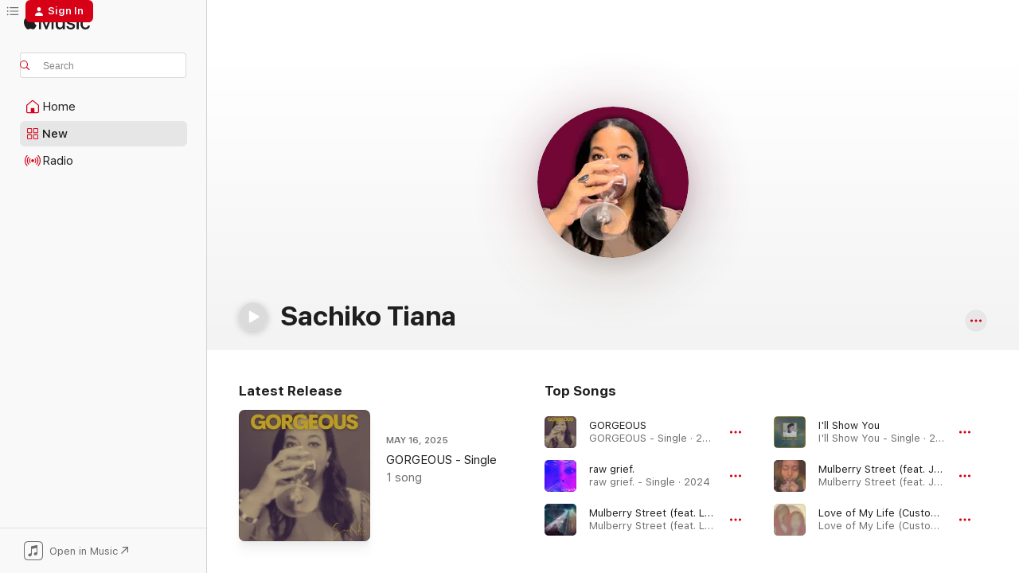

--- FILE ---
content_type: text/html
request_url: https://music.apple.com/us/artist/sachiko-tiana/1263771122
body_size: 24404
content:
<!DOCTYPE html>
<html dir="ltr" lang="en-US">
    <head>
        <!-- prettier-ignore -->
        <meta charset="utf-8">
        <!-- prettier-ignore -->
        <meta http-equiv="X-UA-Compatible" content="IE=edge">
        <!-- prettier-ignore -->
        <meta
            name="viewport"
            content="width=device-width,initial-scale=1,interactive-widget=resizes-content"
        >
        <!-- prettier-ignore -->
        <meta name="applicable-device" content="pc,mobile">
        <!-- prettier-ignore -->
        <meta name="referrer" content="strict-origin">
        <!-- prettier-ignore -->
        <link
            rel="apple-touch-icon"
            sizes="180x180"
            href="/assets/favicon/favicon-180.png"
        >
        <!-- prettier-ignore -->
        <link
            rel="icon"
            type="image/png"
            sizes="32x32"
            href="/assets/favicon/favicon-32.png"
        >
        <!-- prettier-ignore -->
        <link
            rel="icon"
            type="image/png"
            sizes="16x16"
            href="/assets/favicon/favicon-16.png"
        >
        <!-- prettier-ignore -->
        <link
            rel="mask-icon"
            href="/assets/favicon/favicon.svg"
            color="#fa233b"
        >
        <!-- prettier-ignore -->
        <link rel="manifest" href="/manifest.json">

        <title>‎Sachiko Tiana - Apple Music</title><!-- HEAD_svelte-1cypuwr_START --><link rel="preconnect" href="//www.apple.com/wss/fonts" crossorigin="anonymous"><link rel="stylesheet" href="//www.apple.com/wss/fonts?families=SF+Pro,v4%7CSF+Pro+Icons,v1&amp;display=swap" type="text/css" referrerpolicy="strict-origin-when-cross-origin"><!-- HEAD_svelte-1cypuwr_END --><!-- HEAD_svelte-eg3hvx_START -->    <meta name="description" content="Listen to music by Sachiko Tiana on Apple Music. Find top songs and albums by Sachiko Tiana including GORGEOUS, raw grief. and more."> <meta name="keywords" content="listen, Sachiko Tiana, music, songs, R&amp;B/Soul, apple music"> <link rel="canonical" href="https://music.apple.com/us/artist/sachiko-tiana/1263771122">     <meta name="al:ios:app_store_id" content="1108187390"> <meta name="al:ios:app_name" content="Apple Music"> <meta name="apple:content_id" content="1263771122"> <meta name="apple:title" content="Sachiko Tiana"> <meta name="apple:description" content="Listen to music by Sachiko Tiana on Apple Music. Find top songs and albums by Sachiko Tiana including GORGEOUS, raw grief. and more.">   <meta property="og:title" content="Sachiko Tiana on Apple Music"> <meta property="og:description" content="Listen to music by Sachiko Tiana on Apple Music."> <meta property="og:site_name" content="Apple Music - Web Player"> <meta property="og:url" content="https://music.apple.com/us/artist/sachiko-tiana/1263771122"> <meta property="og:image" content="https://is1-ssl.mzstatic.com/image/thumb/AMCArtistImages211/v4/1d/32/b3/1d32b320-6ea9-92bc-7bcf-5eb66d99df50/file_cropped.png/1200x630cw.png"> <meta property="og:image:secure_url" content="https://is1-ssl.mzstatic.com/image/thumb/AMCArtistImages211/v4/1d/32/b3/1d32b320-6ea9-92bc-7bcf-5eb66d99df50/file_cropped.png/1200x630cw.png"> <meta property="og:image:alt" content="Sachiko Tiana on Apple Music"> <meta property="og:image:width" content="1200"> <meta property="og:image:height" content="630"> <meta property="og:image:type" content="image/png"> <meta property="og:type" content="music.musician"> <meta property="og:locale" content="en_US">        <meta name="twitter:title" content="Sachiko Tiana on Apple Music"> <meta name="twitter:description" content="Listen to music by Sachiko Tiana on Apple Music."> <meta name="twitter:site" content="@AppleMusic"> <meta name="twitter:image" content="https://is1-ssl.mzstatic.com/image/thumb/AMCArtistImages211/v4/1d/32/b3/1d32b320-6ea9-92bc-7bcf-5eb66d99df50/file_cropped.png/1200x630cw.png"> <meta name="twitter:image:alt" content="Sachiko Tiana on Apple Music"> <meta name="twitter:card" content="summary_large_image">       <!-- HTML_TAG_START -->
                <script id=schema:music-group type="application/ld+json">
                    {"@context":"http://schema.org","@type":"MusicGroup","name":"Sachiko Tiana","description":"Listen to music by Sachiko Tiana on Apple Music. Find top songs and albums by Sachiko Tiana including GORGEOUS, raw grief. and more.","image":"https://is1-ssl.mzstatic.com/image/thumb/AMCArtistImages211/v4/1d/32/b3/1d32b320-6ea9-92bc-7bcf-5eb66d99df50/file_cropped.png/486x486bb.png","genre":["R&B/Soul"],"tracks":[{"@type":"MusicRecording","name":"GORGEOUS","duration":"PT3M44S","url":"https://music.apple.com/us/song/gorgeous/1810352848","offers":{"@type":"Offer","category":"free","price":0},"audio":{"@type":"AudioObject","potentialAction":{"@type":"ListenAction","expectsAcceptanceOf":{"@type":"Offer","category":"free"},"target":{"@type":"EntryPoint","actionPlatform":"https://music.apple.com/us/song/gorgeous/1810352848"}},"name":"GORGEOUS","contentUrl":"https://audio-ssl.itunes.apple.com/itunes-assets/AudioPreview211/v4/58/14/41/581441b6-1e93-d26b-33aa-07171319eaa3/mzaf_507080730100575678.plus.aac.ep.m4a","duration":"PT3M44S","uploadDate":"2025-05-16","thumbnailUrl":"https://is1-ssl.mzstatic.com/image/thumb/Music221/v4/cf/9d/1f/cf9d1fe0-5e2f-3e55-8c8f-40649ae35897/artwork.jpg/1200x630cw.png"}},{"@type":"MusicRecording","name":"raw grief.","duration":"PT3M10S","url":"https://music.apple.com/us/song/raw-grief/1783758539","offers":{"@type":"Offer","category":"free","price":0},"audio":{"@type":"AudioObject","potentialAction":{"@type":"ListenAction","expectsAcceptanceOf":{"@type":"Offer","category":"free"},"target":{"@type":"EntryPoint","actionPlatform":"https://music.apple.com/us/song/raw-grief/1783758539"}},"name":"raw grief.","contentUrl":"https://audio-ssl.itunes.apple.com/itunes-assets/AudioPreview221/v4/9b/39/e8/9b39e8f9-a90b-b26d-6c1c-54bf59b94f7e/mzaf_6013678823805500250.plus.aac.ep.m4a","duration":"PT3M10S","uploadDate":"2024-12-04","thumbnailUrl":"https://is1-ssl.mzstatic.com/image/thumb/Music221/v4/1d/a0/d0/1da0d0af-6c39-c737-1762-ead0b4d00f09/artwork.jpg/1200x630cw.png"}},{"@type":"MusicRecording","name":"Mulberry Street (feat. LXE & Julisa) [Remix]","duration":"PT2M53S","url":"https://music.apple.com/us/song/mulberry-street-feat-lxe-julisa-remix/1765598549","offers":{"@type":"Offer","category":"free","price":0},"audio":{"@type":"AudioObject","potentialAction":{"@type":"ListenAction","expectsAcceptanceOf":{"@type":"Offer","category":"free"},"target":{"@type":"EntryPoint","actionPlatform":"https://music.apple.com/us/song/mulberry-street-feat-lxe-julisa-remix/1765598549"}},"name":"Mulberry Street (feat. LXE & Julisa) [Remix]","contentUrl":"https://audio-ssl.itunes.apple.com/itunes-assets/AudioPreview211/v4/db/de/1f/dbde1f0f-4f25-7181-3e11-35a29b8d6ef2/mzaf_15590766242695767577.plus.aac.ep.m4a","duration":"PT2M53S","uploadDate":"2024-09-10","thumbnailUrl":"https://is1-ssl.mzstatic.com/image/thumb/Music211/v4/42/9f/83/429f83d9-0e61-a20d-8a15-2f94f2ddb30b/artwork.jpg/1200x630cw.png"}},{"@type":"MusicRecording","name":"I'll Show You","duration":"PT3M16S","url":"https://music.apple.com/us/song/ill-show-you/1748581708","offers":{"@type":"Offer","category":"free","price":0},"audio":{"@type":"AudioObject","potentialAction":{"@type":"ListenAction","expectsAcceptanceOf":{"@type":"Offer","category":"free"},"target":{"@type":"EntryPoint","actionPlatform":"https://music.apple.com/us/song/ill-show-you/1748581708"}},"name":"I'll Show You","contentUrl":"https://audio-ssl.itunes.apple.com/itunes-assets/AudioPreview211/v4/2a/91/3c/2a913cd8-09d5-0d7b-9232-715999f87b1a/mzaf_8910061869606242434.plus.aac.ep.m4a","duration":"PT3M16S","uploadDate":"2024-08-13","thumbnailUrl":"https://is1-ssl.mzstatic.com/image/thumb/Music211/v4/0a/15/7f/0a157f58-ff47-8971-5386-baf09fe64f82/artwork.jpg/1200x630cw.png"}},{"@type":"MusicRecording","name":"Mulberry Street (feat. Julisa)","duration":"PT3M16S","url":"https://music.apple.com/us/song/mulberry-street-feat-julisa/1756277921","offers":{"@type":"Offer","category":"free","price":0},"audio":{"@type":"AudioObject","potentialAction":{"@type":"ListenAction","expectsAcceptanceOf":{"@type":"Offer","category":"free"},"target":{"@type":"EntryPoint","actionPlatform":"https://music.apple.com/us/song/mulberry-street-feat-julisa/1756277921"}},"name":"Mulberry Street (feat. Julisa)","contentUrl":"https://audio-ssl.itunes.apple.com/itunes-assets/AudioPreview211/v4/9d/b2/ed/9db2ede2-2ada-16ee-eb38-8fea6c8752a7/mzaf_16777377410114943271.plus.aac.ep.m4a","duration":"PT3M16S","uploadDate":"2024-07-23","thumbnailUrl":"https://is1-ssl.mzstatic.com/image/thumb/Music221/v4/af/3a/55/af3a55f6-38ae-d3c6-0d46-f89f22c13ccc/artwork.jpg/1200x630cw.png"}},{"@type":"MusicRecording","name":"Love of My Life (Custom Song)","duration":"PT3M26S","url":"https://music.apple.com/us/song/love-of-my-life-custom-song/1749914945","offers":{"@type":"Offer","category":"free","price":0},"audio":{"@type":"AudioObject","potentialAction":{"@type":"ListenAction","expectsAcceptanceOf":{"@type":"Offer","category":"free"},"target":{"@type":"EntryPoint","actionPlatform":"https://music.apple.com/us/song/love-of-my-life-custom-song/1749914945"}},"name":"Love of My Life (Custom Song)","contentUrl":"https://audio-ssl.itunes.apple.com/itunes-assets/AudioPreview221/v4/52/62/c1/5262c1b6-f3b0-7e14-52b9-897ae3f9de0d/mzaf_9111901778413974168.plus.aac.ep.m4a","duration":"PT3M26S","uploadDate":"2024-06-11","thumbnailUrl":"https://is1-ssl.mzstatic.com/image/thumb/Music211/v4/98/9f/d1/989fd18c-7ddd-7ca2-b60b-199f548d9be5/artwork.jpg/1200x630cw.png"}},{"@type":"MusicRecording","name":"Destiny (Custom Song)","duration":"PT3M18S","url":"https://music.apple.com/us/song/destiny-custom-song/1749883872","offers":{"@type":"Offer","category":"free","price":0},"audio":{"@type":"AudioObject","potentialAction":{"@type":"ListenAction","expectsAcceptanceOf":{"@type":"Offer","category":"free"},"target":{"@type":"EntryPoint","actionPlatform":"https://music.apple.com/us/song/destiny-custom-song/1749883872"}},"name":"Destiny (Custom Song)","contentUrl":"https://audio-ssl.itunes.apple.com/itunes-assets/AudioPreview211/v4/1e/db/b1/1edbb16c-74a4-e893-eab7-3d803f2438a4/mzaf_1440101149779932452.plus.aac.ep.m4a","duration":"PT3M18S","uploadDate":"2024-06-11","thumbnailUrl":"https://is1-ssl.mzstatic.com/image/thumb/Music211/v4/49/3d/9d/493d9dd4-15d1-5b9f-3387-6a590a166e72/artwork.jpg/1200x630cw.png"}},{"@type":"MusicRecording","name":"Tragedy Into Triumph (Demo)","duration":"PT3M30S","url":"https://music.apple.com/us/song/tragedy-into-triumph-demo/1748491083","offers":{"@type":"Offer","category":"free","price":0},"audio":{"@type":"AudioObject","potentialAction":{"@type":"ListenAction","expectsAcceptanceOf":{"@type":"Offer","category":"free"},"target":{"@type":"EntryPoint","actionPlatform":"https://music.apple.com/us/song/tragedy-into-triumph-demo/1748491083"}},"name":"Tragedy Into Triumph (Demo)","contentUrl":"https://audio-ssl.itunes.apple.com/itunes-assets/AudioPreview211/v4/32/d1/56/32d156e1-4186-a6fe-e064-875520ad4563/mzaf_18103028300650930013.plus.aac.ep.m4a","duration":"PT3M30S","uploadDate":"2024-06-11","thumbnailUrl":"https://is1-ssl.mzstatic.com/image/thumb/Music211/v4/63/dc/da/63dcda23-32f9-283f-c949-b05f51a94f3c/artwork.jpg/1200x630cw.png"}},{"@type":"MusicRecording","name":"You Got It (Lo-Fi Version)","duration":"PT3M42S","url":"https://music.apple.com/us/song/you-got-it-lo-fi-version/1661864415","offers":{"@type":"Offer","category":"free","price":0},"audio":{"@type":"AudioObject","potentialAction":{"@type":"ListenAction","expectsAcceptanceOf":{"@type":"Offer","category":"free"},"target":{"@type":"EntryPoint","actionPlatform":"https://music.apple.com/us/song/you-got-it-lo-fi-version/1661864415"}},"name":"You Got It (Lo-Fi Version)","contentUrl":"https://audio-ssl.itunes.apple.com/itunes-assets/AudioPreview113/v4/6e/1e/75/6e1e7597-5921-4258-c1d3-0027f0630a73/mzaf_6072181059510468133.plus.aac.ep.m4a","duration":"PT3M42S","uploadDate":"2023-01-06","thumbnailUrl":"https://is1-ssl.mzstatic.com/image/thumb/Music123/v4/cf/c0/1d/cfc01d3d-5b36-91b9-8be4-e7f6616fca61/artwork.jpg/1200x630cw.png"}},{"@type":"MusicRecording","name":"You Got It","duration":"PT3M10S","url":"https://music.apple.com/us/song/you-got-it/1640171668","offers":{"@type":"Offer","category":"free","price":0},"audio":{"@type":"AudioObject","potentialAction":{"@type":"ListenAction","expectsAcceptanceOf":{"@type":"Offer","category":"free"},"target":{"@type":"EntryPoint","actionPlatform":"https://music.apple.com/us/song/you-got-it/1640171668"}},"name":"You Got It","contentUrl":"https://audio-ssl.itunes.apple.com/itunes-assets/AudioPreview112/v4/e5/de/f3/e5def3da-4a05-3483-efda-10c652969d44/mzaf_1407708317878035824.plus.aac.ep.m4a","duration":"PT3M10S","uploadDate":"2022-09-16","thumbnailUrl":"https://is1-ssl.mzstatic.com/image/thumb/Music122/v4/9e/c4/86/9ec48674-7f62-8498-2915-d9d3a8d8fb68/artwork.jpg/1200x630cw.png"}},{"@type":"MusicRecording","name":"Better Things","duration":"PT3M54S","url":"https://music.apple.com/us/song/better-things/1634882600","offers":{"@type":"Offer","category":"free","price":0},"audio":{"@type":"AudioObject","potentialAction":{"@type":"ListenAction","expectsAcceptanceOf":{"@type":"Offer","category":"free"},"target":{"@type":"EntryPoint","actionPlatform":"https://music.apple.com/us/song/better-things/1634882600"}},"name":"Better Things","contentUrl":"https://audio-ssl.itunes.apple.com/itunes-assets/AudioPreview112/v4/85/89/65/85896554-4c65-6ad2-29b3-807d2ee842f8/mzaf_2620661534274114340.plus.aac.ep.m4a","duration":"PT3M54S","uploadDate":"2019-01-18","thumbnailUrl":"https://is1-ssl.mzstatic.com/image/thumb/Music112/v4/eb/80/13/eb8013d2-adb5-11a6-5595-82c6f572431b/artwork.jpg/1200x630cw.png"}},{"@type":"MusicRecording","name":"Love in the Dark","duration":"PT4M45S","url":"https://music.apple.com/us/song/love-in-the-dark/1635316113","offers":{"@type":"Offer","category":"free","price":0},"audio":{"@type":"AudioObject","potentialAction":{"@type":"ListenAction","expectsAcceptanceOf":{"@type":"Offer","category":"free"},"target":{"@type":"EntryPoint","actionPlatform":"https://music.apple.com/us/song/love-in-the-dark/1635316113"}},"name":"Love in the Dark","contentUrl":"https://audio-ssl.itunes.apple.com/itunes-assets/AudioPreview122/v4/a5/e7/f6/a5e7f69a-45de-5203-11f4-fa7e758f3b5a/mzaf_3555592944114155073.plus.aac.ep.m4a","duration":"PT4M45S","uploadDate":"2017-09-16","thumbnailUrl":"https://is1-ssl.mzstatic.com/image/thumb/Music112/v4/9e/61/54/9e6154f3-f636-1ab8-2b54-c6cc9df03180/artwork.jpg/1200x630cw.png"}},{"@type":"MusicRecording","name":"Slow Dance","duration":"PT3M8S","url":"https://music.apple.com/us/song/slow-dance/1635307905","offers":{"@type":"Offer","category":"free","price":0},"audio":{"@type":"AudioObject","potentialAction":{"@type":"ListenAction","expectsAcceptanceOf":{"@type":"Offer","category":"free"},"target":{"@type":"EntryPoint","actionPlatform":"https://music.apple.com/us/song/slow-dance/1635307905"}},"name":"Slow Dance","contentUrl":"https://audio-ssl.itunes.apple.com/itunes-assets/AudioPreview122/v4/10/2c/72/102c7201-f207-f6fe-4b79-52d991fad3c7/mzaf_12982792834486515887.plus.aac.ep.m4a","duration":"PT3M8S","uploadDate":"2017-08-10","thumbnailUrl":"https://is1-ssl.mzstatic.com/image/thumb/Music122/v4/06/f7/6c/06f76cc7-3373-44ac-cba2-51faeabf1125/artwork.jpg/1200x630cw.png"}},{"@type":"MusicRecording","name":"Fall Again","duration":"PT4M35S","url":"https://music.apple.com/us/song/fall-again/1634749039","offers":{"@type":"Offer","category":"free","price":0},"audio":{"@type":"AudioObject","potentialAction":{"@type":"ListenAction","expectsAcceptanceOf":{"@type":"Offer","category":"free"},"target":{"@type":"EntryPoint","actionPlatform":"https://music.apple.com/us/song/fall-again/1634749039"}},"name":"Fall Again","contentUrl":"https://audio-ssl.itunes.apple.com/itunes-assets/AudioPreview122/v4/f7/7b/44/f77b447b-4cae-8599-53d9-cab5995bc40f/mzaf_12725101426686838121.plus.aac.ep.m4a","duration":"PT4M35S","uploadDate":"2017-08-10","thumbnailUrl":"https://is1-ssl.mzstatic.com/image/thumb/Music122/v4/fd/5f/13/fd5f13ac-7fbe-675b-57a6-4a7801be7358/artwork.jpg/1200x630cw.png"}}],"albums":[],"url":"https://music.apple.com/us/artist/sachiko-tiana/1263771122","potentialAction":{"@type":"ListenAction","expectsAcceptanceOf":{"@type":"Offer","category":"free"},"target":{"@type":"EntryPoint","actionPlatform":"https://music.apple.com/us/artist/sachiko-tiana/1263771122"}}}
                </script>
                <!-- HTML_TAG_END -->    <!-- HEAD_svelte-eg3hvx_END -->
      <script type="module" crossorigin src="/assets/index~90a29058ba.js"></script>
      <link rel="stylesheet" href="/assets/index~fbf29d0525.css">
      <script type="module">import.meta.url;import("_").catch(()=>1);async function* g(){};window.__vite_is_modern_browser=true;</script>
      <script type="module">!function(){if(window.__vite_is_modern_browser)return;console.warn("vite: loading legacy chunks, syntax error above and the same error below should be ignored");var e=document.getElementById("vite-legacy-polyfill"),n=document.createElement("script");n.src=e.src,n.onload=function(){System.import(document.getElementById('vite-legacy-entry').getAttribute('data-src'))},document.body.appendChild(n)}();</script>
    </head>
    <body>
        
        <script
            async
            src="/includes/js-cdn/musickit/v3/amp/musickit.js"
        ></script>
        <script
            type="module"
            async
            src="/includes/js-cdn/musickit/v3/components/musickit-components/musickit-components.esm.js"
        ></script>
        <script
            nomodule
            async
            src="/includes/js-cdn/musickit/v3/components/musickit-components/musickit-components.js"
        ></script>
        <svg style="display: none" xmlns="http://www.w3.org/2000/svg">
            <symbol id="play-circle-fill" viewBox="0 0 60 60">
                <path
                    class="icon-circle-fill__circle"
                    fill="var(--iconCircleFillBG, transparent)"
                    d="M30 60c16.411 0 30-13.617 30-30C60 13.588 46.382 0 29.971 0 13.588 0 .001 13.588.001 30c0 16.383 13.617 30 30 30Z"
                />
                <path
                    fill="var(--iconFillArrow, var(--keyColor, black))"
                    d="M24.411 41.853c-1.41.853-3.028.177-3.028-1.294V19.47c0-1.44 1.735-2.058 3.028-1.294l17.265 10.235a1.89 1.89 0 0 1 0 3.265L24.411 41.853Z"
                />
            </symbol>
        </svg>
        <div class="body-container">
              <div class="app-container svelte-t3vj1e" data-testid="app-container">   <div class="header svelte-rjjbqs" data-testid="header"><nav data-testid="navigation" class="navigation svelte-13li0vp"><div class="navigation__header svelte-13li0vp"><div data-testid="logo" class="logo svelte-1o7dz8w"> <a aria-label="Apple Music" role="img" href="https://music.apple.com/us/home" class="svelte-1o7dz8w"><svg height="20" viewBox="0 0 83 20" width="83" xmlns="http://www.w3.org/2000/svg" class="logo" aria-hidden="true"><path d="M34.752 19.746V6.243h-.088l-5.433 13.503h-2.074L21.711 6.243h-.087v13.503h-2.548V1.399h3.235l5.833 14.621h.1l5.82-14.62h3.248v18.347h-2.56zm16.649 0h-2.586v-2.263h-.062c-.725 1.602-2.061 2.504-4.072 2.504-2.86 0-4.61-1.894-4.61-4.958V6.37h2.698v8.125c0 2.034.95 3.127 2.81 3.127 1.95 0 3.124-1.373 3.124-3.458V6.37H51.4v13.376zm7.394-13.618c3.06 0 5.046 1.73 5.134 4.196h-2.536c-.15-1.296-1.087-2.11-2.598-2.11-1.462 0-2.436.724-2.436 1.793 0 .839.6 1.41 2.023 1.741l2.136.496c2.686.636 3.71 1.704 3.71 3.636 0 2.442-2.236 4.12-5.333 4.12-3.285 0-5.26-1.64-5.509-4.183h2.673c.25 1.398 1.187 2.085 2.836 2.085 1.623 0 2.623-.687 2.623-1.78 0-.865-.487-1.373-1.924-1.704l-2.136-.508c-2.498-.585-3.735-1.806-3.735-3.75 0-2.391 2.049-4.032 5.072-4.032zM66.1 2.836c0-.878.7-1.577 1.561-1.577.862 0 1.55.7 1.55 1.577 0 .864-.688 1.576-1.55 1.576a1.573 1.573 0 0 1-1.56-1.576zm.212 3.534h2.698v13.376h-2.698zm14.089 4.603c-.275-1.424-1.324-2.556-3.085-2.556-2.086 0-3.46 1.767-3.46 4.64 0 2.938 1.386 4.642 3.485 4.642 1.66 0 2.748-.928 3.06-2.48H83C82.713 18.067 80.477 20 77.317 20c-3.76 0-6.208-2.62-6.208-6.942 0-4.247 2.448-6.93 6.183-6.93 3.385 0 5.446 2.213 5.683 4.845h-2.573zM10.824 3.189c-.698.834-1.805 1.496-2.913 1.398-.145-1.128.41-2.33 1.036-3.065C9.644.662 10.848.05 11.835 0c.121 1.178-.336 2.33-1.01 3.19zm.999 1.619c.624.049 2.425.244 3.578 1.98-.096.074-2.137 1.272-2.113 3.79.024 3.01 2.593 4.012 2.617 4.037-.024.074-.407 1.419-1.344 2.812-.817 1.224-1.657 2.422-3.002 2.447-1.297.024-1.73-.783-3.218-.783-1.489 0-1.97.758-3.194.807-1.297.048-2.28-1.297-3.097-2.52C.368 14.908-.904 10.408.825 7.375c.84-1.516 2.377-2.47 4.034-2.495 1.273-.023 2.45.857 3.218.857.769 0 2.137-1.027 3.746-.93z"></path></svg></a>   </div> <div class="search-input-wrapper svelte-nrtdem" data-testid="search-input"><div data-testid="amp-search-input" aria-controls="search-suggestions" aria-expanded="false" aria-haspopup="listbox" aria-owns="search-suggestions" class="search-input-container svelte-rg26q6" tabindex="-1" role=""><div class="flex-container svelte-rg26q6"><form id="search-input-form" class="svelte-rg26q6"><svg height="16" width="16" viewBox="0 0 16 16" class="search-svg" aria-hidden="true"><path d="M11.87 10.835c.018.015.035.03.051.047l3.864 3.863a.735.735 0 1 1-1.04 1.04l-3.863-3.864a.744.744 0 0 1-.047-.051 6.667 6.667 0 1 1 1.035-1.035zM6.667 12a5.333 5.333 0 1 0 0-10.667 5.333 5.333 0 0 0 0 10.667z"></path></svg> <input aria-autocomplete="list" aria-multiline="false" aria-controls="search-suggestions" placeholder="Search" spellcheck="false" autocomplete="off" autocorrect="off" autocapitalize="off" type="text" inputmode="search" class="search-input__text-field svelte-rg26q6" data-testid="search-input__text-field"></form> </div> <div data-testid="search-scope-bar"></div>   </div> </div></div> <div data-testid="navigation-content" class="navigation__content svelte-13li0vp" id="navigation" aria-hidden="false"><div class="navigation__scrollable-container svelte-13li0vp"><div data-testid="navigation-items-primary" class="navigation-items navigation-items--primary svelte-ng61m8"> <ul class="navigation-items__list svelte-ng61m8">  <li class="navigation-item navigation-item__home svelte-1a5yt87" aria-selected="false" data-testid="navigation-item"> <a href="https://music.apple.com/us/home" class="navigation-item__link svelte-1a5yt87" role="button" data-testid="home" aria-pressed="false"><div class="navigation-item__content svelte-zhx7t9"> <span class="navigation-item__icon svelte-zhx7t9"> <svg width="24" height="24" viewBox="0 0 24 24" xmlns="http://www.w3.org/2000/svg" aria-hidden="true"><path d="M5.93 20.16a1.94 1.94 0 0 1-1.43-.502c-.334-.335-.502-.794-.502-1.393v-7.142c0-.362.062-.688.177-.953.123-.264.326-.529.6-.75l6.145-5.157c.176-.141.344-.247.52-.318.176-.07.362-.105.564-.105.194 0 .388.035.565.105.176.07.352.177.52.318l6.146 5.158c.273.23.467.476.59.75.124.264.177.59.177.96v7.134c0 .59-.159 1.058-.503 1.393-.335.335-.811.503-1.428.503H5.929Zm12.14-1.172c.221 0 .406-.07.547-.212a.688.688 0 0 0 .22-.511v-7.142c0-.177-.026-.344-.087-.459a.97.97 0 0 0-.265-.353l-6.154-5.149a.756.756 0 0 0-.177-.115.37.37 0 0 0-.15-.035.37.37 0 0 0-.158.035l-.177.115-6.145 5.15a.982.982 0 0 0-.274.352 1.13 1.13 0 0 0-.088.468v7.133c0 .203.08.379.23.511a.744.744 0 0 0 .546.212h12.133Zm-8.323-4.7c0-.176.062-.326.177-.432a.6.6 0 0 1 .423-.159h3.315c.176 0 .326.053.432.16s.159.255.159.431v4.973H9.756v-4.973Z"></path></svg> </span> <span class="navigation-item__label svelte-zhx7t9"> Home </span> </div></a>  </li>  <li class="navigation-item navigation-item__new svelte-1a5yt87" aria-selected="false" data-testid="navigation-item"> <a href="https://music.apple.com/us/new" class="navigation-item__link svelte-1a5yt87" role="button" data-testid="new" aria-pressed="false"><div class="navigation-item__content svelte-zhx7t9"> <span class="navigation-item__icon svelte-zhx7t9"> <svg height="24" viewBox="0 0 24 24" width="24" aria-hidden="true"><path d="M9.92 11.354c.966 0 1.453-.487 1.453-1.49v-3.4c0-1.004-.487-1.483-1.453-1.483H6.452C5.487 4.981 5 5.46 5 6.464v3.4c0 1.003.487 1.49 1.452 1.49zm7.628 0c.965 0 1.452-.487 1.452-1.49v-3.4c0-1.004-.487-1.483-1.452-1.483h-3.46c-.974 0-1.46.479-1.46 1.483v3.4c0 1.003.486 1.49 1.46 1.49zm-7.65-1.073h-3.43c-.266 0-.396-.137-.396-.418v-3.4c0-.273.13-.41.396-.41h3.43c.265 0 .402.137.402.41v3.4c0 .281-.137.418-.403.418zm7.634 0h-3.43c-.273 0-.402-.137-.402-.418v-3.4c0-.273.129-.41.403-.41h3.43c.265 0 .395.137.395.41v3.4c0 .281-.13.418-.396.418zm-7.612 8.7c.966 0 1.453-.48 1.453-1.483v-3.407c0-.996-.487-1.483-1.453-1.483H6.452c-.965 0-1.452.487-1.452 1.483v3.407c0 1.004.487 1.483 1.452 1.483zm7.628 0c.965 0 1.452-.48 1.452-1.483v-3.407c0-.996-.487-1.483-1.452-1.483h-3.46c-.974 0-1.46.487-1.46 1.483v3.407c0 1.004.486 1.483 1.46 1.483zm-7.65-1.072h-3.43c-.266 0-.396-.137-.396-.41v-3.4c0-.282.13-.418.396-.418h3.43c.265 0 .402.136.402.418v3.4c0 .273-.137.41-.403.41zm7.634 0h-3.43c-.273 0-.402-.137-.402-.41v-3.4c0-.282.129-.418.403-.418h3.43c.265 0 .395.136.395.418v3.4c0 .273-.13.41-.396.41z" fill-opacity=".95"></path></svg> </span> <span class="navigation-item__label svelte-zhx7t9"> New </span> </div></a>  </li>  <li class="navigation-item navigation-item__radio svelte-1a5yt87" aria-selected="false" data-testid="navigation-item"> <a href="https://music.apple.com/us/radio" class="navigation-item__link svelte-1a5yt87" role="button" data-testid="radio" aria-pressed="false"><div class="navigation-item__content svelte-zhx7t9"> <span class="navigation-item__icon svelte-zhx7t9"> <svg width="24" height="24" viewBox="0 0 24 24" xmlns="http://www.w3.org/2000/svg" aria-hidden="true"><path d="M19.359 18.57C21.033 16.818 22 14.461 22 11.89s-.967-4.93-2.641-6.68c-.276-.292-.653-.26-.868-.023-.222.246-.176.591.085.868 1.466 1.535 2.272 3.593 2.272 5.835 0 2.241-.806 4.3-2.272 5.835-.261.268-.307.621-.085.86.215.245.592.276.868-.016zm-13.85.014c.222-.238.176-.59-.085-.86-1.474-1.535-2.272-3.593-2.272-5.834 0-2.242.798-4.3 2.272-5.835.261-.277.307-.622.085-.868-.215-.238-.592-.269-.868.023C2.967 6.96 2 9.318 2 11.89s.967 4.929 2.641 6.68c.276.29.653.26.868.014zm1.957-1.873c.223-.253.162-.583-.1-.867-.951-1.068-1.473-2.45-1.473-3.954 0-1.505.522-2.887 1.474-3.954.26-.284.322-.614.1-.876-.23-.26-.622-.26-.891.039-1.175 1.274-1.827 2.963-1.827 4.79 0 1.82.652 3.517 1.827 4.784.269.3.66.307.89.038zm9.958-.038c1.175-1.267 1.827-2.964 1.827-4.783 0-1.828-.652-3.517-1.827-4.791-.269-.3-.66-.3-.89-.039-.23.262-.162.592.092.876.96 1.067 1.481 2.449 1.481 3.954 0 1.504-.522 2.886-1.481 3.954-.254.284-.323.614-.092.867.23.269.621.261.89-.038zm-8.061-1.966c.23-.26.13-.568-.092-.883-.415-.522-.63-1.197-.63-1.934 0-.737.215-1.413.63-1.943.222-.307.322-.614.092-.875s-.653-.261-.906.054a4.385 4.385 0 0 0-.968 2.764 4.38 4.38 0 0 0 .968 2.756c.253.322.675.322.906.061zm6.18-.061a4.38 4.38 0 0 0 .968-2.756 4.385 4.385 0 0 0-.968-2.764c-.253-.315-.675-.315-.906-.054-.23.261-.138.568.092.875.415.53.63 1.206.63 1.943 0 .737-.215 1.412-.63 1.934-.23.315-.322.622-.092.883s.653.261.906-.061zm-3.547-.967c.96 0 1.789-.814 1.789-1.797s-.83-1.789-1.789-1.789c-.96 0-1.781.806-1.781 1.789 0 .983.821 1.797 1.781 1.797z"></path></svg> </span> <span class="navigation-item__label svelte-zhx7t9"> Radio </span> </div></a>  </li>  <li class="navigation-item navigation-item__search svelte-1a5yt87" aria-selected="false" data-testid="navigation-item"> <a href="https://music.apple.com/us/search" class="navigation-item__link svelte-1a5yt87" role="button" data-testid="search" aria-pressed="false"><div class="navigation-item__content svelte-zhx7t9"> <span class="navigation-item__icon svelte-zhx7t9"> <svg height="24" viewBox="0 0 24 24" width="24" aria-hidden="true"><path d="M17.979 18.553c.476 0 .813-.366.813-.835a.807.807 0 0 0-.235-.586l-3.45-3.457a5.61 5.61 0 0 0 1.158-3.413c0-3.098-2.535-5.633-5.633-5.633C7.542 4.63 5 7.156 5 10.262c0 3.098 2.534 5.632 5.632 5.632a5.614 5.614 0 0 0 3.274-1.055l3.472 3.472a.835.835 0 0 0 .6.242zm-7.347-3.875c-2.417 0-4.416-2-4.416-4.416 0-2.417 2-4.417 4.416-4.417 2.417 0 4.417 2 4.417 4.417s-2 4.416-4.417 4.416z" fill-opacity=".95"></path></svg> </span> <span class="navigation-item__label svelte-zhx7t9"> Search </span> </div></a>  </li></ul> </div>   </div> <div class="navigation__native-cta"><div slot="native-cta"><div data-testid="native-cta" class="native-cta svelte-1t4vswz  native-cta--authenticated"><button class="native-cta__button svelte-1t4vswz" data-testid="native-cta-button"><span class="native-cta__app-icon svelte-1t4vswz"><svg width="24" height="24" xmlns="http://www.w3.org/2000/svg" xml:space="preserve" style="fill-rule:evenodd;clip-rule:evenodd;stroke-linejoin:round;stroke-miterlimit:2" viewBox="0 0 24 24" slot="app-icon" aria-hidden="true"><path d="M22.567 1.496C21.448.393 19.956.045 17.293.045H6.566c-2.508 0-4.028.376-5.12 1.465C.344 2.601 0 4.09 0 6.611v10.727c0 2.695.33 4.18 1.432 5.257 1.106 1.103 2.595 1.45 5.275 1.45h10.586c2.663 0 4.169-.347 5.274-1.45C23.656 21.504 24 20.033 24 17.338V6.752c0-2.694-.344-4.179-1.433-5.256Zm.411 4.9v11.299c0 1.898-.338 3.286-1.188 4.137-.851.864-2.256 1.191-4.141 1.191H6.35c-1.884 0-3.303-.341-4.154-1.191-.85-.851-1.174-2.239-1.174-4.137V6.54c0-2.014.324-3.445 1.16-4.295.851-.864 2.312-1.177 4.313-1.177h11.154c1.885 0 3.29.341 4.141 1.191.864.85 1.188 2.239 1.188 4.137Z" style="fill-rule:nonzero"></path><path d="M7.413 19.255c.987 0 2.48-.728 2.48-2.672v-6.385c0-.35.063-.428.378-.494l5.298-1.095c.351-.067.534.025.534.333l.035 4.286c0 .337-.182.586-.53.652l-1.014.228c-1.361.3-2.007.923-2.007 1.937 0 1.017.79 1.748 1.926 1.748.986 0 2.444-.679 2.444-2.64V5.654c0-.636-.279-.821-1.016-.66L9.646 6.298c-.448.091-.674.329-.674.699l.035 7.697c0 .336-.148.546-.446.613l-1.067.21c-1.329.266-1.986.93-1.986 1.993 0 1.017.786 1.745 1.905 1.745Z" style="fill-rule:nonzero"></path></svg></span> <span class="native-cta__label svelte-1t4vswz">Open in Music</span> <span class="native-cta__arrow svelte-1t4vswz"><svg height="16" width="16" viewBox="0 0 16 16" class="native-cta-action" aria-hidden="true"><path d="M1.559 16 13.795 3.764v8.962H16V0H3.274v2.205h8.962L0 14.441 1.559 16z"></path></svg></span></button> </div>  </div></div></div> </nav> </div>  <div class="player-bar player-bar__floating-player svelte-1rr9v04" data-testid="player-bar" aria-label="Music controls" aria-hidden="false">   </div>   <div id="scrollable-page" class="scrollable-page svelte-mt0bfj" data-main-content data-testid="main-section" aria-hidden="false"><main data-testid="main" class="svelte-bzjlhs"><div class="content-container svelte-bzjlhs" data-testid="content-container"><div class="search-input-wrapper svelte-nrtdem" data-testid="search-input"><div data-testid="amp-search-input" aria-controls="search-suggestions" aria-expanded="false" aria-haspopup="listbox" aria-owns="search-suggestions" class="search-input-container svelte-rg26q6" tabindex="-1" role=""><div class="flex-container svelte-rg26q6"><form id="search-input-form" class="svelte-rg26q6"><svg height="16" width="16" viewBox="0 0 16 16" class="search-svg" aria-hidden="true"><path d="M11.87 10.835c.018.015.035.03.051.047l3.864 3.863a.735.735 0 1 1-1.04 1.04l-3.863-3.864a.744.744 0 0 1-.047-.051 6.667 6.667 0 1 1 1.035-1.035zM6.667 12a5.333 5.333 0 1 0 0-10.667 5.333 5.333 0 0 0 0 10.667z"></path></svg> <input value="" aria-autocomplete="list" aria-multiline="false" aria-controls="search-suggestions" placeholder="Search" spellcheck="false" autocomplete="off" autocorrect="off" autocapitalize="off" type="text" inputmode="search" class="search-input__text-field svelte-rg26q6" data-testid="search-input__text-field"></form> </div> <div data-testid="search-scope-bar"> </div>   </div> </div>      <div class="section svelte-wa5vzl" data-testid="section-container" aria-label="Featured"> <div class="section-content svelte-wa5vzl" data-testid="section-content"> <div data-testid="artist-detail-header" class="artist-header svelte-1xfsgte" style=""><div class="artist-header__circular-artwork-container svelte-1xfsgte"><div class="artist-header__circular-artwork-gradient svelte-1xfsgte"><div class="ellipse-lockup svelte-f2g5g5" data-testid="ellipse-lockup"><div class="artwork svelte-f2g5g5" aria-hidden="true"><div data-testid="artwork-component" class="artwork-component artwork-component--aspect-ratio artwork-component--orientation-square svelte-g1i36u    artwork-component--fullwidth    artwork-component--has-borders" style="
            --artwork-bg-color: #730735;
            --aspect-ratio: 1;
            --placeholder-bg-color: #730735;
       ">   <picture class="svelte-g1i36u"><source sizes="190px" srcset="https://is1-ssl.mzstatic.com/image/thumb/AMCArtistImages211/v4/1d/32/b3/1d32b320-6ea9-92bc-7bcf-5eb66d99df50/file_cropped.png/190x190cc.webp 190w,https://is1-ssl.mzstatic.com/image/thumb/AMCArtistImages211/v4/1d/32/b3/1d32b320-6ea9-92bc-7bcf-5eb66d99df50/file_cropped.png/380x380cc.webp 380w" type="image/webp"> <source sizes="190px" srcset="https://is1-ssl.mzstatic.com/image/thumb/AMCArtistImages211/v4/1d/32/b3/1d32b320-6ea9-92bc-7bcf-5eb66d99df50/file_cropped.png/190x190cc-60.jpg 190w,https://is1-ssl.mzstatic.com/image/thumb/AMCArtistImages211/v4/1d/32/b3/1d32b320-6ea9-92bc-7bcf-5eb66d99df50/file_cropped.png/380x380cc-60.jpg 380w" type="image/jpeg"> <img alt="" class="artwork-component__contents artwork-component__image svelte-g1i36u" loading="lazy" src="/assets/artwork/1x1.gif" role="presentation" decoding="async" width="190" height="190" fetchpriority="auto" style="opacity: 1;"></picture> </div></div> <div class="text-container svelte-f2g5g5">  </div> </div></div> <div class="artist-header__circular-artwork svelte-1xfsgte"><div class="ellipse-lockup svelte-f2g5g5" data-testid="ellipse-lockup"><div class="artwork svelte-f2g5g5" aria-hidden="true"><div data-testid="artwork-component" class="artwork-component artwork-component--aspect-ratio artwork-component--orientation-square svelte-g1i36u    artwork-component--fullwidth    artwork-component--has-borders" style="
            --artwork-bg-color: #730735;
            --aspect-ratio: 1;
            --placeholder-bg-color: #730735;
       ">   <picture class="svelte-g1i36u"><source sizes="190px" srcset="https://is1-ssl.mzstatic.com/image/thumb/AMCArtistImages211/v4/1d/32/b3/1d32b320-6ea9-92bc-7bcf-5eb66d99df50/file_cropped.png/190x190cc.webp 190w,https://is1-ssl.mzstatic.com/image/thumb/AMCArtistImages211/v4/1d/32/b3/1d32b320-6ea9-92bc-7bcf-5eb66d99df50/file_cropped.png/380x380cc.webp 380w" type="image/webp"> <source sizes="190px" srcset="https://is1-ssl.mzstatic.com/image/thumb/AMCArtistImages211/v4/1d/32/b3/1d32b320-6ea9-92bc-7bcf-5eb66d99df50/file_cropped.png/190x190cc-60.jpg 190w,https://is1-ssl.mzstatic.com/image/thumb/AMCArtistImages211/v4/1d/32/b3/1d32b320-6ea9-92bc-7bcf-5eb66d99df50/file_cropped.png/380x380cc-60.jpg 380w" type="image/jpeg"> <img alt="Sachiko Tiana" class="artwork-component__contents artwork-component__image svelte-g1i36u" loading="lazy" src="/assets/artwork/1x1.gif" role="presentation" decoding="async" width="190" height="190" fetchpriority="auto" style="opacity: 1;"></picture> </div></div> <div class="text-container svelte-f2g5g5">  </div> </div></div></div> <div class="artist-header__name-container svelte-1xfsgte"> <h1 data-testid="artist-header-name" class="artist-header__name svelte-1xfsgte">Sachiko Tiana</h1>  <span class="artist-header__play-button svelte-1xfsgte"><button aria-label="Play" class="play-button svelte-19j07e7 play-button--platter    is-stand-alone    is-filled" data-testid="play-button"><svg aria-hidden="true" class="icon play-svg" data-testid="play-icon" iconState="play"><use href="#play-circle-fill"></use></svg> </button></span>   <span class="artist-header__context-menu svelte-1xfsgte"><amp-contextual-menu-button config="[object Object]" class="svelte-dj0bcp"> <span aria-label="MORE" class="more-button svelte-dj0bcp more-button--platter  more-button--material" data-testid="more-button" slot="trigger-content"><svg width="28" height="28" viewBox="0 0 28 28" class="glyph" xmlns="http://www.w3.org/2000/svg"><circle fill="var(--iconCircleFill, transparent)" cx="14" cy="14" r="14"></circle><path fill="var(--iconEllipsisFill, white)" d="M10.105 14c0-.87-.687-1.55-1.564-1.55-.862 0-1.557.695-1.557 1.55 0 .848.695 1.55 1.557 1.55.855 0 1.564-.702 1.564-1.55zm5.437 0c0-.87-.68-1.55-1.542-1.55A1.55 1.55 0 0012.45 14c0 .848.695 1.55 1.55 1.55.848 0 1.542-.702 1.542-1.55zm5.474 0c0-.87-.687-1.55-1.557-1.55-.87 0-1.564.695-1.564 1.55 0 .848.694 1.55 1.564 1.55.848 0 1.557-.702 1.557-1.55z"></path></svg></span> </amp-contextual-menu-button></span></div> </div></div>   </div><div class="section svelte-wa5vzl" data-testid="section-container"> <div class="section-content svelte-wa5vzl" data-testid="section-content"> <div class="spacer-wrapper svelte-14fis98"></div></div>   </div><div class="section svelte-wa5vzl  with-pinned-item" data-testid="section-container" aria-label="Top Songs"><div class="pinned-item" data-testid="pinned-item" aria-label="Latest Release"><div class="header svelte-fr9z27">  <div class="header-title-wrapper svelte-fr9z27">    <h2 class="title svelte-fr9z27" data-testid="header-title"><span class="dir-wrapper" dir="auto">Latest Release</span></h2> </div>  </div> <div class="pinned-item-content"><div class="latest-release svelte-1qus7j1" data-testid="artist-latest-release">  <div class="artwork-wrapper svelte-1qus7j1"><div class="latest-release-artwork svelte-1qus7j1"><div data-testid="artwork-component" class="artwork-component artwork-component--aspect-ratio artwork-component--orientation-square svelte-g1i36u        artwork-component--has-borders" style="
            --artwork-bg-color: #55444d;
            --aspect-ratio: 1;
            --placeholder-bg-color: #55444d;
       ">   <picture class="svelte-g1i36u"><source sizes=" (max-width:1319px) 296px,(min-width:1320px) and (max-width:1679px) 316px,316px" srcset="https://is1-ssl.mzstatic.com/image/thumb/Music221/v4/cf/9d/1f/cf9d1fe0-5e2f-3e55-8c8f-40649ae35897/artwork.jpg/296x296cc.webp 296w,https://is1-ssl.mzstatic.com/image/thumb/Music221/v4/cf/9d/1f/cf9d1fe0-5e2f-3e55-8c8f-40649ae35897/artwork.jpg/316x316cc.webp 316w,https://is1-ssl.mzstatic.com/image/thumb/Music221/v4/cf/9d/1f/cf9d1fe0-5e2f-3e55-8c8f-40649ae35897/artwork.jpg/592x592cc.webp 592w,https://is1-ssl.mzstatic.com/image/thumb/Music221/v4/cf/9d/1f/cf9d1fe0-5e2f-3e55-8c8f-40649ae35897/artwork.jpg/632x632cc.webp 632w" type="image/webp"> <source sizes=" (max-width:1319px) 296px,(min-width:1320px) and (max-width:1679px) 316px,316px" srcset="https://is1-ssl.mzstatic.com/image/thumb/Music221/v4/cf/9d/1f/cf9d1fe0-5e2f-3e55-8c8f-40649ae35897/artwork.jpg/296x296cc-60.jpg 296w,https://is1-ssl.mzstatic.com/image/thumb/Music221/v4/cf/9d/1f/cf9d1fe0-5e2f-3e55-8c8f-40649ae35897/artwork.jpg/316x316cc-60.jpg 316w,https://is1-ssl.mzstatic.com/image/thumb/Music221/v4/cf/9d/1f/cf9d1fe0-5e2f-3e55-8c8f-40649ae35897/artwork.jpg/592x592cc-60.jpg 592w,https://is1-ssl.mzstatic.com/image/thumb/Music221/v4/cf/9d/1f/cf9d1fe0-5e2f-3e55-8c8f-40649ae35897/artwork.jpg/632x632cc-60.jpg 632w" type="image/jpeg"> <img alt="" class="artwork-component__contents artwork-component__image svelte-g1i36u" loading="lazy" src="/assets/artwork/1x1.gif" role="presentation" decoding="async" width="316" height="316" fetchpriority="auto" style="opacity: 1;"></picture> </div></div> <div data-testid="control" class="controls svelte-1qus7j1"><div data-testid="play-button" class="play-button menu-button svelte-1qus7j1"><button aria-label="Play GORGEOUS - Single" class="play-button svelte-19j07e7 play-button--platter" data-testid="play-button"><svg aria-hidden="true" class="icon play-svg" data-testid="play-icon" iconState="play"><use href="#play-circle-fill"></use></svg> </button></div> <div data-testid="context-button" class="context-button menu-button svelte-1qus7j1"><amp-contextual-menu-button config="[object Object]" class="svelte-dj0bcp"> <span aria-label="MORE" class="more-button svelte-dj0bcp more-button--platter  more-button--material" data-testid="more-button" slot="trigger-content"><svg width="28" height="28" viewBox="0 0 28 28" class="glyph" xmlns="http://www.w3.org/2000/svg"><circle fill="var(--iconCircleFill, transparent)" cx="14" cy="14" r="14"></circle><path fill="var(--iconEllipsisFill, white)" d="M10.105 14c0-.87-.687-1.55-1.564-1.55-.862 0-1.557.695-1.557 1.55 0 .848.695 1.55 1.557 1.55.855 0 1.564-.702 1.564-1.55zm5.437 0c0-.87-.68-1.55-1.542-1.55A1.55 1.55 0 0012.45 14c0 .848.695 1.55 1.55 1.55.848 0 1.542-.702 1.542-1.55zm5.474 0c0-.87-.687-1.55-1.557-1.55-.87 0-1.564.695-1.564 1.55 0 .848.694 1.55 1.564 1.55.848 0 1.557-.702 1.557-1.55z"></path></svg></span> </amp-contextual-menu-button></div></div></div> <ul class="lockup-lines svelte-1qus7j1"><li class="latest-release__headline svelte-1qus7j1" data-testid="latest-release-headline">MAY 16, 2025</li> <div class="latest-release__container svelte-1qus7j1"><li class="latest-release__title svelte-1qus7j1" data-testid="latest-release-title"><a data-testid="click-action" class="click-action svelte-c0t0j2" href="https://music.apple.com/us/album/gorgeous-single/1810352847">GORGEOUS - Single</a></li>   </div> <li class="latest-release__subtitle svelte-1qus7j1" data-testid="latest-release-subtitle">1 song</li> <li class="latest-release__add svelte-1qus7j1"><div class="cloud-buttons svelte-u0auos" data-testid="cloud-buttons">  </div></li></ul> </div></div></div> <div class="section-content svelte-wa5vzl" data-testid="section-content"><div class="header svelte-fr9z27">  <div class="header-title-wrapper svelte-fr9z27">    <h2 class="title svelte-fr9z27" data-testid="header-title"><span class="dir-wrapper" dir="auto">Top Songs</span></h2> </div>   </div>   <div class="svelte-1dd7dqt shelf"><section data-testid="shelf-component" class="shelf-grid shelf-grid--onhover svelte-12rmzef" style="
            --grid-max-content-xsmall: calc(100% - var(--bodyGutter)); --grid-column-gap-xsmall: 20px; --grid-row-gap-xsmall: 0px; --grid-small: 1; --grid-column-gap-small: 20px; --grid-row-gap-small: 0px; --grid-medium: 2; --grid-column-gap-medium: 20px; --grid-row-gap-medium: 0px; --grid-large: 3; --grid-column-gap-large: 20px; --grid-row-gap-large: 0px; --grid-xlarge: 3; --grid-column-gap-xlarge: 20px; --grid-row-gap-xlarge: 0px;
            --grid-type: TrackLockupsShelfNarrow;
            --grid-rows: 3;
            --standard-lockup-shadow-offset: 15px;
            
        "> <div class="shelf-grid__body svelte-12rmzef" data-testid="shelf-body">   <button disabled aria-label="Previous Page" type="button" class="shelf-grid-nav__arrow shelf-grid-nav__arrow--left svelte-1xmivhv" data-testid="shelf-button-left" style="--offset: 0px;"><svg viewBox="0 0 9 31" xmlns="http://www.w3.org/2000/svg"><path d="M5.275 29.46a1.61 1.61 0 0 0 1.456 1.077c1.018 0 1.772-.737 1.772-1.737 0-.526-.277-1.186-.449-1.62l-4.68-11.912L8.05 3.363c.172-.442.45-1.116.45-1.625A1.702 1.702 0 0 0 6.728.002a1.603 1.603 0 0 0-1.456 1.09L.675 12.774c-.301.775-.677 1.744-.677 2.495 0 .754.376 1.705.677 2.498L5.272 29.46Z"></path></svg></button> <ul slot="shelf-content" class="shelf-grid__list shelf-grid__list--grid-type-TrackLockupsShelfNarrow shelf-grid__list--grid-rows-3 svelte-12rmzef" role="list" tabindex="-1" data-testid="shelf-item-list">   <li class="shelf-grid__list-item svelte-12rmzef" data-test-id="shelf-grid-list-item-0" data-index="0" aria-hidden="true"><div class="svelte-12rmzef"><div class="track-lockup svelte-qokdbs    is-link" data-testid="track-lockup" role="listitem" aria-label="GORGEOUS, By Sachiko Tiana"><div class="track-lockup__artwork-wrapper svelte-qokdbs" data-testid="track-lockup-artwork"><div data-testid="artwork-component" class="artwork-component artwork-component--aspect-ratio artwork-component--orientation-square svelte-g1i36u        artwork-component--has-borders" style="
            --artwork-bg-color: #55444d;
            --aspect-ratio: 1;
            --placeholder-bg-color: #55444d;
       ">   <picture class="svelte-g1i36u"><source sizes="48px" srcset="https://is1-ssl.mzstatic.com/image/thumb/Music221/v4/cf/9d/1f/cf9d1fe0-5e2f-3e55-8c8f-40649ae35897/artwork.jpg/48x48bb.webp 48w,https://is1-ssl.mzstatic.com/image/thumb/Music221/v4/cf/9d/1f/cf9d1fe0-5e2f-3e55-8c8f-40649ae35897/artwork.jpg/96x96bb.webp 96w" type="image/webp"> <source sizes="48px" srcset="https://is1-ssl.mzstatic.com/image/thumb/Music221/v4/cf/9d/1f/cf9d1fe0-5e2f-3e55-8c8f-40649ae35897/artwork.jpg/48x48bb-60.jpg 48w,https://is1-ssl.mzstatic.com/image/thumb/Music221/v4/cf/9d/1f/cf9d1fe0-5e2f-3e55-8c8f-40649ae35897/artwork.jpg/96x96bb-60.jpg 96w" type="image/jpeg"> <img alt="" class="artwork-component__contents artwork-component__image svelte-g1i36u" loading="lazy" src="/assets/artwork/1x1.gif" role="presentation" decoding="async" width="48" height="48" fetchpriority="auto" style="opacity: 1;"></picture> </div> <div class="track-lockup__play-button-wrapper svelte-qokdbs">  <div class="interactive-play-button svelte-a72zjx"><button aria-label="Play" class="play-button svelte-19j07e7   play-button--standard" data-testid="play-button"><svg width="16" height="16" viewBox="0 0 16 16" xmlns="http://www.w3.org/2000/svg" class="icon play-svg" data-testid="play-icon" aria-hidden="true" iconState="play"><path fill="var(--nonPlatterIconFill, var(--keyColor, black))" d="m4.4 15.14 10.386-6.096c.842-.459.794-1.64 0-2.097L4.401.85c-.87-.53-2-.12-2 .82v12.625c0 .966 1.06 1.4 2 .844z"></path></svg> </button> </div></div></div>  <ul class="track-lockup__content svelte-qokdbs"> <li class="track-lockup__title svelte-qokdbs" data-testid="track-lockup-title"><div class="track-lockup__clamp-wrapper svelte-qokdbs"> <a data-testid="click-action" class="click-action svelte-c0t0j2" href="#" aria-label="GORGEOUS, By Sachiko Tiana">GORGEOUS</a></div>   </li> <li class="track-lockup__subtitle svelte-qokdbs"><div class="track-lockup__clamp-wrapper svelte-qokdbs"> <span data-testid="track-lockup-subtitle"> <span>GORGEOUS - Single · 2025</span></span></div></li> </ul> <div class="track-lockup__context-menu svelte-qokdbs"> <div class="cloud-buttons svelte-u0auos" data-testid="cloud-buttons">  <amp-contextual-menu-button config="[object Object]" class="svelte-dj0bcp"> <span aria-label="MORE" class="more-button svelte-dj0bcp  more-button--non-platter" data-testid="more-button" slot="trigger-content"><svg width="28" height="28" viewBox="0 0 28 28" class="glyph" xmlns="http://www.w3.org/2000/svg"><circle fill="var(--iconCircleFill, transparent)" cx="14" cy="14" r="14"></circle><path fill="var(--iconEllipsisFill, white)" d="M10.105 14c0-.87-.687-1.55-1.564-1.55-.862 0-1.557.695-1.557 1.55 0 .848.695 1.55 1.557 1.55.855 0 1.564-.702 1.564-1.55zm5.437 0c0-.87-.68-1.55-1.542-1.55A1.55 1.55 0 0012.45 14c0 .848.695 1.55 1.55 1.55.848 0 1.542-.702 1.542-1.55zm5.474 0c0-.87-.687-1.55-1.557-1.55-.87 0-1.564.695-1.564 1.55 0 .848.694 1.55 1.564 1.55.848 0 1.557-.702 1.557-1.55z"></path></svg></span> </amp-contextual-menu-button></div> </div> </div> </div></li>   <li class="shelf-grid__list-item svelte-12rmzef" data-test-id="shelf-grid-list-item-1" data-index="1" aria-hidden="true"><div class="svelte-12rmzef"><div class="track-lockup svelte-qokdbs    is-link" data-testid="track-lockup" role="listitem" aria-label="raw grief., By Sachiko Tiana"><div class="track-lockup__artwork-wrapper svelte-qokdbs" data-testid="track-lockup-artwork"><div data-testid="artwork-component" class="artwork-component artwork-component--aspect-ratio artwork-component--orientation-square svelte-g1i36u        artwork-component--has-borders" style="
            --artwork-bg-color: #2112f9;
            --aspect-ratio: 1;
            --placeholder-bg-color: #2112f9;
       ">   <picture class="svelte-g1i36u"><source sizes="48px" srcset="https://is1-ssl.mzstatic.com/image/thumb/Music221/v4/1d/a0/d0/1da0d0af-6c39-c737-1762-ead0b4d00f09/artwork.jpg/48x48bb.webp 48w,https://is1-ssl.mzstatic.com/image/thumb/Music221/v4/1d/a0/d0/1da0d0af-6c39-c737-1762-ead0b4d00f09/artwork.jpg/96x96bb.webp 96w" type="image/webp"> <source sizes="48px" srcset="https://is1-ssl.mzstatic.com/image/thumb/Music221/v4/1d/a0/d0/1da0d0af-6c39-c737-1762-ead0b4d00f09/artwork.jpg/48x48bb-60.jpg 48w,https://is1-ssl.mzstatic.com/image/thumb/Music221/v4/1d/a0/d0/1da0d0af-6c39-c737-1762-ead0b4d00f09/artwork.jpg/96x96bb-60.jpg 96w" type="image/jpeg"> <img alt="" class="artwork-component__contents artwork-component__image svelte-g1i36u" loading="lazy" src="/assets/artwork/1x1.gif" role="presentation" decoding="async" width="48" height="48" fetchpriority="auto" style="opacity: 1;"></picture> </div> <div class="track-lockup__play-button-wrapper svelte-qokdbs">  <div class="interactive-play-button svelte-a72zjx"><button aria-label="Play" class="play-button svelte-19j07e7   play-button--standard" data-testid="play-button"><svg width="16" height="16" viewBox="0 0 16 16" xmlns="http://www.w3.org/2000/svg" class="icon play-svg" data-testid="play-icon" aria-hidden="true" iconState="play"><path fill="var(--nonPlatterIconFill, var(--keyColor, black))" d="m4.4 15.14 10.386-6.096c.842-.459.794-1.64 0-2.097L4.401.85c-.87-.53-2-.12-2 .82v12.625c0 .966 1.06 1.4 2 .844z"></path></svg> </button> </div></div></div>  <ul class="track-lockup__content svelte-qokdbs"> <li class="track-lockup__title svelte-qokdbs" data-testid="track-lockup-title"><div class="track-lockup__clamp-wrapper svelte-qokdbs"> <a data-testid="click-action" class="click-action svelte-c0t0j2" href="#" aria-label="raw grief., By Sachiko Tiana">raw grief.</a></div>   </li> <li class="track-lockup__subtitle svelte-qokdbs"><div class="track-lockup__clamp-wrapper svelte-qokdbs"> <span data-testid="track-lockup-subtitle"> <span>raw grief. - Single · 2024</span></span></div></li> </ul> <div class="track-lockup__context-menu svelte-qokdbs"> <div class="cloud-buttons svelte-u0auos" data-testid="cloud-buttons">  <amp-contextual-menu-button config="[object Object]" class="svelte-dj0bcp"> <span aria-label="MORE" class="more-button svelte-dj0bcp  more-button--non-platter" data-testid="more-button" slot="trigger-content"><svg width="28" height="28" viewBox="0 0 28 28" class="glyph" xmlns="http://www.w3.org/2000/svg"><circle fill="var(--iconCircleFill, transparent)" cx="14" cy="14" r="14"></circle><path fill="var(--iconEllipsisFill, white)" d="M10.105 14c0-.87-.687-1.55-1.564-1.55-.862 0-1.557.695-1.557 1.55 0 .848.695 1.55 1.557 1.55.855 0 1.564-.702 1.564-1.55zm5.437 0c0-.87-.68-1.55-1.542-1.55A1.55 1.55 0 0012.45 14c0 .848.695 1.55 1.55 1.55.848 0 1.542-.702 1.542-1.55zm5.474 0c0-.87-.687-1.55-1.557-1.55-.87 0-1.564.695-1.564 1.55 0 .848.694 1.55 1.564 1.55.848 0 1.557-.702 1.557-1.55z"></path></svg></span> </amp-contextual-menu-button></div> </div> </div> </div></li>   <li class="shelf-grid__list-item svelte-12rmzef" data-test-id="shelf-grid-list-item-2" data-index="2" aria-hidden="true"><div class="svelte-12rmzef"><div class="track-lockup svelte-qokdbs    is-link" data-testid="track-lockup" role="listitem" aria-label="Mulberry Street (feat. LXE &amp; Julisa) [Remix], By Sachiko Tiana"><div class="track-lockup__artwork-wrapper svelte-qokdbs" data-testid="track-lockup-artwork"><div data-testid="artwork-component" class="artwork-component artwork-component--aspect-ratio artwork-component--orientation-square svelte-g1i36u        artwork-component--has-borders" style="
            --artwork-bg-color: #082139;
            --aspect-ratio: 1;
            --placeholder-bg-color: #082139;
       ">   <picture class="svelte-g1i36u"><source sizes="48px" srcset="https://is1-ssl.mzstatic.com/image/thumb/Music211/v4/42/9f/83/429f83d9-0e61-a20d-8a15-2f94f2ddb30b/artwork.jpg/48x48bb.webp 48w,https://is1-ssl.mzstatic.com/image/thumb/Music211/v4/42/9f/83/429f83d9-0e61-a20d-8a15-2f94f2ddb30b/artwork.jpg/96x96bb.webp 96w" type="image/webp"> <source sizes="48px" srcset="https://is1-ssl.mzstatic.com/image/thumb/Music211/v4/42/9f/83/429f83d9-0e61-a20d-8a15-2f94f2ddb30b/artwork.jpg/48x48bb-60.jpg 48w,https://is1-ssl.mzstatic.com/image/thumb/Music211/v4/42/9f/83/429f83d9-0e61-a20d-8a15-2f94f2ddb30b/artwork.jpg/96x96bb-60.jpg 96w" type="image/jpeg"> <img alt="" class="artwork-component__contents artwork-component__image svelte-g1i36u" loading="lazy" src="/assets/artwork/1x1.gif" role="presentation" decoding="async" width="48" height="48" fetchpriority="auto" style="opacity: 1;"></picture> </div> <div class="track-lockup__play-button-wrapper svelte-qokdbs">  <div class="interactive-play-button svelte-a72zjx"><button aria-label="Play" class="play-button svelte-19j07e7   play-button--standard" data-testid="play-button"><svg width="16" height="16" viewBox="0 0 16 16" xmlns="http://www.w3.org/2000/svg" class="icon play-svg" data-testid="play-icon" aria-hidden="true" iconState="play"><path fill="var(--nonPlatterIconFill, var(--keyColor, black))" d="m4.4 15.14 10.386-6.096c.842-.459.794-1.64 0-2.097L4.401.85c-.87-.53-2-.12-2 .82v12.625c0 .966 1.06 1.4 2 .844z"></path></svg> </button> </div></div></div>  <ul class="track-lockup__content svelte-qokdbs"> <li class="track-lockup__title svelte-qokdbs" data-testid="track-lockup-title"><div class="track-lockup__clamp-wrapper svelte-qokdbs"> <a data-testid="click-action" class="click-action svelte-c0t0j2" href="#" aria-label="Mulberry Street (feat. LXE &amp; Julisa) [Remix], By Sachiko Tiana">Mulberry Street (feat. LXE &amp; Julisa) [Remix]</a></div>   </li> <li class="track-lockup__subtitle svelte-qokdbs"><div class="track-lockup__clamp-wrapper svelte-qokdbs"> <span data-testid="track-lockup-subtitle"> <span>Mulberry Street (feat. LXE &amp; Julisa) [Remix] - Single · 2024</span></span></div></li> </ul> <div class="track-lockup__context-menu svelte-qokdbs"> <div class="cloud-buttons svelte-u0auos" data-testid="cloud-buttons">  <amp-contextual-menu-button config="[object Object]" class="svelte-dj0bcp"> <span aria-label="MORE" class="more-button svelte-dj0bcp  more-button--non-platter" data-testid="more-button" slot="trigger-content"><svg width="28" height="28" viewBox="0 0 28 28" class="glyph" xmlns="http://www.w3.org/2000/svg"><circle fill="var(--iconCircleFill, transparent)" cx="14" cy="14" r="14"></circle><path fill="var(--iconEllipsisFill, white)" d="M10.105 14c0-.87-.687-1.55-1.564-1.55-.862 0-1.557.695-1.557 1.55 0 .848.695 1.55 1.557 1.55.855 0 1.564-.702 1.564-1.55zm5.437 0c0-.87-.68-1.55-1.542-1.55A1.55 1.55 0 0012.45 14c0 .848.695 1.55 1.55 1.55.848 0 1.542-.702 1.542-1.55zm5.474 0c0-.87-.687-1.55-1.557-1.55-.87 0-1.564.695-1.564 1.55 0 .848.694 1.55 1.564 1.55.848 0 1.557-.702 1.557-1.55z"></path></svg></span> </amp-contextual-menu-button></div> </div> </div> </div></li>   <li class="shelf-grid__list-item svelte-12rmzef" data-test-id="shelf-grid-list-item-3" data-index="3" aria-hidden="true"><div class="svelte-12rmzef"><div class="track-lockup svelte-qokdbs    is-link" data-testid="track-lockup" role="listitem" aria-label="I'll Show You, By Sachiko Tiana"><div class="track-lockup__artwork-wrapper svelte-qokdbs" data-testid="track-lockup-artwork"><div data-testid="artwork-component" class="artwork-component artwork-component--aspect-ratio artwork-component--orientation-square svelte-g1i36u        artwork-component--has-borders" style="
            --artwork-bg-color: #516063;
            --aspect-ratio: 1;
            --placeholder-bg-color: #516063;
       ">   <picture class="svelte-g1i36u"><source sizes="48px" srcset="https://is1-ssl.mzstatic.com/image/thumb/Music211/v4/0a/15/7f/0a157f58-ff47-8971-5386-baf09fe64f82/artwork.jpg/48x48bb.webp 48w,https://is1-ssl.mzstatic.com/image/thumb/Music211/v4/0a/15/7f/0a157f58-ff47-8971-5386-baf09fe64f82/artwork.jpg/96x96bb.webp 96w" type="image/webp"> <source sizes="48px" srcset="https://is1-ssl.mzstatic.com/image/thumb/Music211/v4/0a/15/7f/0a157f58-ff47-8971-5386-baf09fe64f82/artwork.jpg/48x48bb-60.jpg 48w,https://is1-ssl.mzstatic.com/image/thumb/Music211/v4/0a/15/7f/0a157f58-ff47-8971-5386-baf09fe64f82/artwork.jpg/96x96bb-60.jpg 96w" type="image/jpeg"> <img alt="" class="artwork-component__contents artwork-component__image svelte-g1i36u" loading="lazy" src="/assets/artwork/1x1.gif" role="presentation" decoding="async" width="48" height="48" fetchpriority="auto" style="opacity: 1;"></picture> </div> <div class="track-lockup__play-button-wrapper svelte-qokdbs">  <div class="interactive-play-button svelte-a72zjx"><button aria-label="Play" class="play-button svelte-19j07e7   play-button--standard" data-testid="play-button"><svg width="16" height="16" viewBox="0 0 16 16" xmlns="http://www.w3.org/2000/svg" class="icon play-svg" data-testid="play-icon" aria-hidden="true" iconState="play"><path fill="var(--nonPlatterIconFill, var(--keyColor, black))" d="m4.4 15.14 10.386-6.096c.842-.459.794-1.64 0-2.097L4.401.85c-.87-.53-2-.12-2 .82v12.625c0 .966 1.06 1.4 2 .844z"></path></svg> </button> </div></div></div>  <ul class="track-lockup__content svelte-qokdbs"> <li class="track-lockup__title svelte-qokdbs" data-testid="track-lockup-title"><div class="track-lockup__clamp-wrapper svelte-qokdbs"> <a data-testid="click-action" class="click-action svelte-c0t0j2" href="#" aria-label="I'll Show You, By Sachiko Tiana">I'll Show You</a></div>   </li> <li class="track-lockup__subtitle svelte-qokdbs"><div class="track-lockup__clamp-wrapper svelte-qokdbs"> <span data-testid="track-lockup-subtitle"> <span>I'll Show You - Single · 2024</span></span></div></li> </ul> <div class="track-lockup__context-menu svelte-qokdbs"> <div class="cloud-buttons svelte-u0auos" data-testid="cloud-buttons">  <amp-contextual-menu-button config="[object Object]" class="svelte-dj0bcp"> <span aria-label="MORE" class="more-button svelte-dj0bcp  more-button--non-platter" data-testid="more-button" slot="trigger-content"><svg width="28" height="28" viewBox="0 0 28 28" class="glyph" xmlns="http://www.w3.org/2000/svg"><circle fill="var(--iconCircleFill, transparent)" cx="14" cy="14" r="14"></circle><path fill="var(--iconEllipsisFill, white)" d="M10.105 14c0-.87-.687-1.55-1.564-1.55-.862 0-1.557.695-1.557 1.55 0 .848.695 1.55 1.557 1.55.855 0 1.564-.702 1.564-1.55zm5.437 0c0-.87-.68-1.55-1.542-1.55A1.55 1.55 0 0012.45 14c0 .848.695 1.55 1.55 1.55.848 0 1.542-.702 1.542-1.55zm5.474 0c0-.87-.687-1.55-1.557-1.55-.87 0-1.564.695-1.564 1.55 0 .848.694 1.55 1.564 1.55.848 0 1.557-.702 1.557-1.55z"></path></svg></span> </amp-contextual-menu-button></div> </div> </div> </div></li>   <li class="shelf-grid__list-item svelte-12rmzef" data-test-id="shelf-grid-list-item-4" data-index="4" aria-hidden="true"><div class="svelte-12rmzef"><div class="track-lockup svelte-qokdbs    is-link" data-testid="track-lockup" role="listitem" aria-label="Mulberry Street (feat. Julisa), By Sachiko Tiana"><div class="track-lockup__artwork-wrapper svelte-qokdbs" data-testid="track-lockup-artwork"><div data-testid="artwork-component" class="artwork-component artwork-component--aspect-ratio artwork-component--orientation-square svelte-g1i36u        artwork-component--has-borders" style="
            --artwork-bg-color: #644d45;
            --aspect-ratio: 1;
            --placeholder-bg-color: #644d45;
       ">   <picture class="svelte-g1i36u"><source sizes="48px" srcset="https://is1-ssl.mzstatic.com/image/thumb/Music221/v4/af/3a/55/af3a55f6-38ae-d3c6-0d46-f89f22c13ccc/artwork.jpg/48x48bb.webp 48w,https://is1-ssl.mzstatic.com/image/thumb/Music221/v4/af/3a/55/af3a55f6-38ae-d3c6-0d46-f89f22c13ccc/artwork.jpg/96x96bb.webp 96w" type="image/webp"> <source sizes="48px" srcset="https://is1-ssl.mzstatic.com/image/thumb/Music221/v4/af/3a/55/af3a55f6-38ae-d3c6-0d46-f89f22c13ccc/artwork.jpg/48x48bb-60.jpg 48w,https://is1-ssl.mzstatic.com/image/thumb/Music221/v4/af/3a/55/af3a55f6-38ae-d3c6-0d46-f89f22c13ccc/artwork.jpg/96x96bb-60.jpg 96w" type="image/jpeg"> <img alt="" class="artwork-component__contents artwork-component__image svelte-g1i36u" loading="lazy" src="/assets/artwork/1x1.gif" role="presentation" decoding="async" width="48" height="48" fetchpriority="auto" style="opacity: 1;"></picture> </div> <div class="track-lockup__play-button-wrapper svelte-qokdbs">  <div class="interactive-play-button svelte-a72zjx"><button aria-label="Play" class="play-button svelte-19j07e7   play-button--standard" data-testid="play-button"><svg width="16" height="16" viewBox="0 0 16 16" xmlns="http://www.w3.org/2000/svg" class="icon play-svg" data-testid="play-icon" aria-hidden="true" iconState="play"><path fill="var(--nonPlatterIconFill, var(--keyColor, black))" d="m4.4 15.14 10.386-6.096c.842-.459.794-1.64 0-2.097L4.401.85c-.87-.53-2-.12-2 .82v12.625c0 .966 1.06 1.4 2 .844z"></path></svg> </button> </div></div></div>  <ul class="track-lockup__content svelte-qokdbs"> <li class="track-lockup__title svelte-qokdbs" data-testid="track-lockup-title"><div class="track-lockup__clamp-wrapper svelte-qokdbs"> <a data-testid="click-action" class="click-action svelte-c0t0j2" href="#" aria-label="Mulberry Street (feat. Julisa), By Sachiko Tiana">Mulberry Street (feat. Julisa)</a></div>   </li> <li class="track-lockup__subtitle svelte-qokdbs"><div class="track-lockup__clamp-wrapper svelte-qokdbs"> <span data-testid="track-lockup-subtitle"> <span>Mulberry Street (feat. Julisa) - Single · 2024</span></span></div></li> </ul> <div class="track-lockup__context-menu svelte-qokdbs"> <div class="cloud-buttons svelte-u0auos" data-testid="cloud-buttons">  <amp-contextual-menu-button config="[object Object]" class="svelte-dj0bcp"> <span aria-label="MORE" class="more-button svelte-dj0bcp  more-button--non-platter" data-testid="more-button" slot="trigger-content"><svg width="28" height="28" viewBox="0 0 28 28" class="glyph" xmlns="http://www.w3.org/2000/svg"><circle fill="var(--iconCircleFill, transparent)" cx="14" cy="14" r="14"></circle><path fill="var(--iconEllipsisFill, white)" d="M10.105 14c0-.87-.687-1.55-1.564-1.55-.862 0-1.557.695-1.557 1.55 0 .848.695 1.55 1.557 1.55.855 0 1.564-.702 1.564-1.55zm5.437 0c0-.87-.68-1.55-1.542-1.55A1.55 1.55 0 0012.45 14c0 .848.695 1.55 1.55 1.55.848 0 1.542-.702 1.542-1.55zm5.474 0c0-.87-.687-1.55-1.557-1.55-.87 0-1.564.695-1.564 1.55 0 .848.694 1.55 1.564 1.55.848 0 1.557-.702 1.557-1.55z"></path></svg></span> </amp-contextual-menu-button></div> </div> </div> </div></li>   <li class="shelf-grid__list-item svelte-12rmzef" data-test-id="shelf-grid-list-item-5" data-index="5" aria-hidden="true"><div class="svelte-12rmzef"><div class="track-lockup svelte-qokdbs    is-link" data-testid="track-lockup" role="listitem" aria-label="Love of My Life (Custom Song), By Sachiko Tiana"><div class="track-lockup__artwork-wrapper svelte-qokdbs" data-testid="track-lockup-artwork"><div data-testid="artwork-component" class="artwork-component artwork-component--aspect-ratio artwork-component--orientation-square svelte-g1i36u        artwork-component--has-borders" style="
            --artwork-bg-color: #b89a8b;
            --aspect-ratio: 1;
            --placeholder-bg-color: #b89a8b;
       ">   <picture class="svelte-g1i36u"><source sizes="48px" srcset="https://is1-ssl.mzstatic.com/image/thumb/Music211/v4/98/9f/d1/989fd18c-7ddd-7ca2-b60b-199f548d9be5/artwork.jpg/48x48bb.webp 48w,https://is1-ssl.mzstatic.com/image/thumb/Music211/v4/98/9f/d1/989fd18c-7ddd-7ca2-b60b-199f548d9be5/artwork.jpg/96x96bb.webp 96w" type="image/webp"> <source sizes="48px" srcset="https://is1-ssl.mzstatic.com/image/thumb/Music211/v4/98/9f/d1/989fd18c-7ddd-7ca2-b60b-199f548d9be5/artwork.jpg/48x48bb-60.jpg 48w,https://is1-ssl.mzstatic.com/image/thumb/Music211/v4/98/9f/d1/989fd18c-7ddd-7ca2-b60b-199f548d9be5/artwork.jpg/96x96bb-60.jpg 96w" type="image/jpeg"> <img alt="" class="artwork-component__contents artwork-component__image svelte-g1i36u" loading="lazy" src="/assets/artwork/1x1.gif" role="presentation" decoding="async" width="48" height="48" fetchpriority="auto" style="opacity: 1;"></picture> </div> <div class="track-lockup__play-button-wrapper svelte-qokdbs">  <div class="interactive-play-button svelte-a72zjx"><button aria-label="Play" class="play-button svelte-19j07e7   play-button--standard" data-testid="play-button"><svg width="16" height="16" viewBox="0 0 16 16" xmlns="http://www.w3.org/2000/svg" class="icon play-svg" data-testid="play-icon" aria-hidden="true" iconState="play"><path fill="var(--nonPlatterIconFill, var(--keyColor, black))" d="m4.4 15.14 10.386-6.096c.842-.459.794-1.64 0-2.097L4.401.85c-.87-.53-2-.12-2 .82v12.625c0 .966 1.06 1.4 2 .844z"></path></svg> </button> </div></div></div>  <ul class="track-lockup__content svelte-qokdbs"> <li class="track-lockup__title svelte-qokdbs" data-testid="track-lockup-title"><div class="track-lockup__clamp-wrapper svelte-qokdbs"> <a data-testid="click-action" class="click-action svelte-c0t0j2" href="#" aria-label="Love of My Life (Custom Song), By Sachiko Tiana">Love of My Life (Custom Song)</a></div>   </li> <li class="track-lockup__subtitle svelte-qokdbs"><div class="track-lockup__clamp-wrapper svelte-qokdbs"> <span data-testid="track-lockup-subtitle"> <span>Love of My Life (Custom Song) - Single · 2024</span></span></div></li> </ul> <div class="track-lockup__context-menu svelte-qokdbs"> <div class="cloud-buttons svelte-u0auos" data-testid="cloud-buttons">  <amp-contextual-menu-button config="[object Object]" class="svelte-dj0bcp"> <span aria-label="MORE" class="more-button svelte-dj0bcp  more-button--non-platter" data-testid="more-button" slot="trigger-content"><svg width="28" height="28" viewBox="0 0 28 28" class="glyph" xmlns="http://www.w3.org/2000/svg"><circle fill="var(--iconCircleFill, transparent)" cx="14" cy="14" r="14"></circle><path fill="var(--iconEllipsisFill, white)" d="M10.105 14c0-.87-.687-1.55-1.564-1.55-.862 0-1.557.695-1.557 1.55 0 .848.695 1.55 1.557 1.55.855 0 1.564-.702 1.564-1.55zm5.437 0c0-.87-.68-1.55-1.542-1.55A1.55 1.55 0 0012.45 14c0 .848.695 1.55 1.55 1.55.848 0 1.542-.702 1.542-1.55zm5.474 0c0-.87-.687-1.55-1.557-1.55-.87 0-1.564.695-1.564 1.55 0 .848.694 1.55 1.564 1.55.848 0 1.557-.702 1.557-1.55z"></path></svg></span> </amp-contextual-menu-button></div> </div> </div> </div></li>   <li class="shelf-grid__list-item svelte-12rmzef" data-test-id="shelf-grid-list-item-6" data-index="6" aria-hidden="true"><div class="svelte-12rmzef"><div class="track-lockup svelte-qokdbs    is-link" data-testid="track-lockup" role="listitem" aria-label="Destiny (Custom Song), By Sachiko Tiana"><div class="track-lockup__artwork-wrapper svelte-qokdbs" data-testid="track-lockup-artwork"><div data-testid="artwork-component" class="artwork-component artwork-component--aspect-ratio artwork-component--orientation-square svelte-g1i36u        artwork-component--has-borders" style="
            --artwork-bg-color: #b89a8b;
            --aspect-ratio: 1;
            --placeholder-bg-color: #b89a8b;
       ">   <picture class="svelte-g1i36u"><source sizes="48px" srcset="https://is1-ssl.mzstatic.com/image/thumb/Music211/v4/49/3d/9d/493d9dd4-15d1-5b9f-3387-6a590a166e72/artwork.jpg/48x48bb.webp 48w,https://is1-ssl.mzstatic.com/image/thumb/Music211/v4/49/3d/9d/493d9dd4-15d1-5b9f-3387-6a590a166e72/artwork.jpg/96x96bb.webp 96w" type="image/webp"> <source sizes="48px" srcset="https://is1-ssl.mzstatic.com/image/thumb/Music211/v4/49/3d/9d/493d9dd4-15d1-5b9f-3387-6a590a166e72/artwork.jpg/48x48bb-60.jpg 48w,https://is1-ssl.mzstatic.com/image/thumb/Music211/v4/49/3d/9d/493d9dd4-15d1-5b9f-3387-6a590a166e72/artwork.jpg/96x96bb-60.jpg 96w" type="image/jpeg"> <img alt="" class="artwork-component__contents artwork-component__image svelte-g1i36u" loading="lazy" src="/assets/artwork/1x1.gif" role="presentation" decoding="async" width="48" height="48" fetchpriority="auto" style="opacity: 1;"></picture> </div> <div class="track-lockup__play-button-wrapper svelte-qokdbs">  <div class="interactive-play-button svelte-a72zjx"><button aria-label="Play" class="play-button svelte-19j07e7   play-button--standard" data-testid="play-button"><svg width="16" height="16" viewBox="0 0 16 16" xmlns="http://www.w3.org/2000/svg" class="icon play-svg" data-testid="play-icon" aria-hidden="true" iconState="play"><path fill="var(--nonPlatterIconFill, var(--keyColor, black))" d="m4.4 15.14 10.386-6.096c.842-.459.794-1.64 0-2.097L4.401.85c-.87-.53-2-.12-2 .82v12.625c0 .966 1.06 1.4 2 .844z"></path></svg> </button> </div></div></div>  <ul class="track-lockup__content svelte-qokdbs"> <li class="track-lockup__title svelte-qokdbs" data-testid="track-lockup-title"><div class="track-lockup__clamp-wrapper svelte-qokdbs"> <a data-testid="click-action" class="click-action svelte-c0t0j2" href="#" aria-label="Destiny (Custom Song), By Sachiko Tiana">Destiny (Custom Song)</a></div>   </li> <li class="track-lockup__subtitle svelte-qokdbs"><div class="track-lockup__clamp-wrapper svelte-qokdbs"> <span data-testid="track-lockup-subtitle"> <span>Destiny (Custom Song) - Single · 2024</span></span></div></li> </ul> <div class="track-lockup__context-menu svelte-qokdbs"> <div class="cloud-buttons svelte-u0auos" data-testid="cloud-buttons">  <amp-contextual-menu-button config="[object Object]" class="svelte-dj0bcp"> <span aria-label="MORE" class="more-button svelte-dj0bcp  more-button--non-platter" data-testid="more-button" slot="trigger-content"><svg width="28" height="28" viewBox="0 0 28 28" class="glyph" xmlns="http://www.w3.org/2000/svg"><circle fill="var(--iconCircleFill, transparent)" cx="14" cy="14" r="14"></circle><path fill="var(--iconEllipsisFill, white)" d="M10.105 14c0-.87-.687-1.55-1.564-1.55-.862 0-1.557.695-1.557 1.55 0 .848.695 1.55 1.557 1.55.855 0 1.564-.702 1.564-1.55zm5.437 0c0-.87-.68-1.55-1.542-1.55A1.55 1.55 0 0012.45 14c0 .848.695 1.55 1.55 1.55.848 0 1.542-.702 1.542-1.55zm5.474 0c0-.87-.687-1.55-1.557-1.55-.87 0-1.564.695-1.564 1.55 0 .848.694 1.55 1.564 1.55.848 0 1.557-.702 1.557-1.55z"></path></svg></span> </amp-contextual-menu-button></div> </div> </div> </div></li>   <li class="shelf-grid__list-item svelte-12rmzef" data-test-id="shelf-grid-list-item-7" data-index="7" aria-hidden="true"><div class="svelte-12rmzef"><div class="track-lockup svelte-qokdbs    is-link" data-testid="track-lockup" role="listitem" aria-label="Tragedy Into Triumph (Demo), By Sachiko Tiana"><div class="track-lockup__artwork-wrapper svelte-qokdbs" data-testid="track-lockup-artwork"><div data-testid="artwork-component" class="artwork-component artwork-component--aspect-ratio artwork-component--orientation-square svelte-g1i36u        artwork-component--has-borders" style="
            --artwork-bg-color: #574a69;
            --aspect-ratio: 1;
            --placeholder-bg-color: #574a69;
       ">   <picture class="svelte-g1i36u"><source sizes="48px" srcset="https://is1-ssl.mzstatic.com/image/thumb/Music211/v4/63/dc/da/63dcda23-32f9-283f-c949-b05f51a94f3c/artwork.jpg/48x48bb.webp 48w,https://is1-ssl.mzstatic.com/image/thumb/Music211/v4/63/dc/da/63dcda23-32f9-283f-c949-b05f51a94f3c/artwork.jpg/96x96bb.webp 96w" type="image/webp"> <source sizes="48px" srcset="https://is1-ssl.mzstatic.com/image/thumb/Music211/v4/63/dc/da/63dcda23-32f9-283f-c949-b05f51a94f3c/artwork.jpg/48x48bb-60.jpg 48w,https://is1-ssl.mzstatic.com/image/thumb/Music211/v4/63/dc/da/63dcda23-32f9-283f-c949-b05f51a94f3c/artwork.jpg/96x96bb-60.jpg 96w" type="image/jpeg"> <img alt="" class="artwork-component__contents artwork-component__image svelte-g1i36u" loading="lazy" src="/assets/artwork/1x1.gif" role="presentation" decoding="async" width="48" height="48" fetchpriority="auto" style="opacity: 1;"></picture> </div> <div class="track-lockup__play-button-wrapper svelte-qokdbs">  <div class="interactive-play-button svelte-a72zjx"><button aria-label="Play" class="play-button svelte-19j07e7   play-button--standard" data-testid="play-button"><svg width="16" height="16" viewBox="0 0 16 16" xmlns="http://www.w3.org/2000/svg" class="icon play-svg" data-testid="play-icon" aria-hidden="true" iconState="play"><path fill="var(--nonPlatterIconFill, var(--keyColor, black))" d="m4.4 15.14 10.386-6.096c.842-.459.794-1.64 0-2.097L4.401.85c-.87-.53-2-.12-2 .82v12.625c0 .966 1.06 1.4 2 .844z"></path></svg> </button> </div></div></div>  <ul class="track-lockup__content svelte-qokdbs"> <li class="track-lockup__title svelte-qokdbs" data-testid="track-lockup-title"><div class="track-lockup__clamp-wrapper svelte-qokdbs"> <a data-testid="click-action" class="click-action svelte-c0t0j2" href="#" aria-label="Tragedy Into Triumph (Demo), By Sachiko Tiana">Tragedy Into Triumph (Demo)</a></div>   </li> <li class="track-lockup__subtitle svelte-qokdbs"><div class="track-lockup__clamp-wrapper svelte-qokdbs"> <span data-testid="track-lockup-subtitle"> <span>Tragedy Into Triumph (Demo) - Single · 2024</span></span></div></li> </ul> <div class="track-lockup__context-menu svelte-qokdbs"> <div class="cloud-buttons svelte-u0auos" data-testid="cloud-buttons">  <amp-contextual-menu-button config="[object Object]" class="svelte-dj0bcp"> <span aria-label="MORE" class="more-button svelte-dj0bcp  more-button--non-platter" data-testid="more-button" slot="trigger-content"><svg width="28" height="28" viewBox="0 0 28 28" class="glyph" xmlns="http://www.w3.org/2000/svg"><circle fill="var(--iconCircleFill, transparent)" cx="14" cy="14" r="14"></circle><path fill="var(--iconEllipsisFill, white)" d="M10.105 14c0-.87-.687-1.55-1.564-1.55-.862 0-1.557.695-1.557 1.55 0 .848.695 1.55 1.557 1.55.855 0 1.564-.702 1.564-1.55zm5.437 0c0-.87-.68-1.55-1.542-1.55A1.55 1.55 0 0012.45 14c0 .848.695 1.55 1.55 1.55.848 0 1.542-.702 1.542-1.55zm5.474 0c0-.87-.687-1.55-1.557-1.55-.87 0-1.564.695-1.564 1.55 0 .848.694 1.55 1.564 1.55.848 0 1.557-.702 1.557-1.55z"></path></svg></span> </amp-contextual-menu-button></div> </div> </div> </div></li>   <li class="shelf-grid__list-item svelte-12rmzef" data-test-id="shelf-grid-list-item-8" data-index="8" aria-hidden="true"><div class="svelte-12rmzef"><div class="track-lockup svelte-qokdbs    is-link" data-testid="track-lockup" role="listitem" aria-label="You Got It (Lo-Fi Version), By Sachiko Tiana"><div class="track-lockup__artwork-wrapper svelte-qokdbs" data-testid="track-lockup-artwork"><div data-testid="artwork-component" class="artwork-component artwork-component--aspect-ratio artwork-component--orientation-square svelte-g1i36u        artwork-component--has-borders" style="
            --artwork-bg-color: #000000;
            --aspect-ratio: 1;
            --placeholder-bg-color: #000000;
       ">   <picture class="svelte-g1i36u"><source sizes="48px" srcset="https://is1-ssl.mzstatic.com/image/thumb/Music123/v4/cf/c0/1d/cfc01d3d-5b36-91b9-8be4-e7f6616fca61/artwork.jpg/48x48bb.webp 48w,https://is1-ssl.mzstatic.com/image/thumb/Music123/v4/cf/c0/1d/cfc01d3d-5b36-91b9-8be4-e7f6616fca61/artwork.jpg/96x96bb.webp 96w" type="image/webp"> <source sizes="48px" srcset="https://is1-ssl.mzstatic.com/image/thumb/Music123/v4/cf/c0/1d/cfc01d3d-5b36-91b9-8be4-e7f6616fca61/artwork.jpg/48x48bb-60.jpg 48w,https://is1-ssl.mzstatic.com/image/thumb/Music123/v4/cf/c0/1d/cfc01d3d-5b36-91b9-8be4-e7f6616fca61/artwork.jpg/96x96bb-60.jpg 96w" type="image/jpeg"> <img alt="" class="artwork-component__contents artwork-component__image svelte-g1i36u" loading="lazy" src="/assets/artwork/1x1.gif" role="presentation" decoding="async" width="48" height="48" fetchpriority="auto" style="opacity: 1;"></picture> </div> <div class="track-lockup__play-button-wrapper svelte-qokdbs">  <div class="interactive-play-button svelte-a72zjx"><button aria-label="Play" class="play-button svelte-19j07e7   play-button--standard" data-testid="play-button"><svg width="16" height="16" viewBox="0 0 16 16" xmlns="http://www.w3.org/2000/svg" class="icon play-svg" data-testid="play-icon" aria-hidden="true" iconState="play"><path fill="var(--nonPlatterIconFill, var(--keyColor, black))" d="m4.4 15.14 10.386-6.096c.842-.459.794-1.64 0-2.097L4.401.85c-.87-.53-2-.12-2 .82v12.625c0 .966 1.06 1.4 2 .844z"></path></svg> </button> </div></div></div>  <ul class="track-lockup__content svelte-qokdbs"> <li class="track-lockup__title svelte-qokdbs" data-testid="track-lockup-title"><div class="track-lockup__clamp-wrapper svelte-qokdbs"> <a data-testid="click-action" class="click-action svelte-c0t0j2" href="#" aria-label="You Got It (Lo-Fi Version), By Sachiko Tiana">You Got It (Lo-Fi Version)</a></div>   </li> <li class="track-lockup__subtitle svelte-qokdbs"><div class="track-lockup__clamp-wrapper svelte-qokdbs"> <span data-testid="track-lockup-subtitle"> <span>You Got It (Lo-Fi Version) - Single · 2023</span></span></div></li> </ul> <div class="track-lockup__context-menu svelte-qokdbs"> <div class="cloud-buttons svelte-u0auos" data-testid="cloud-buttons">  <amp-contextual-menu-button config="[object Object]" class="svelte-dj0bcp"> <span aria-label="MORE" class="more-button svelte-dj0bcp  more-button--non-platter" data-testid="more-button" slot="trigger-content"><svg width="28" height="28" viewBox="0 0 28 28" class="glyph" xmlns="http://www.w3.org/2000/svg"><circle fill="var(--iconCircleFill, transparent)" cx="14" cy="14" r="14"></circle><path fill="var(--iconEllipsisFill, white)" d="M10.105 14c0-.87-.687-1.55-1.564-1.55-.862 0-1.557.695-1.557 1.55 0 .848.695 1.55 1.557 1.55.855 0 1.564-.702 1.564-1.55zm5.437 0c0-.87-.68-1.55-1.542-1.55A1.55 1.55 0 0012.45 14c0 .848.695 1.55 1.55 1.55.848 0 1.542-.702 1.542-1.55zm5.474 0c0-.87-.687-1.55-1.557-1.55-.87 0-1.564.695-1.564 1.55 0 .848.694 1.55 1.564 1.55.848 0 1.557-.702 1.557-1.55z"></path></svg></span> </amp-contextual-menu-button></div> </div> </div> </div></li>   <li class="shelf-grid__list-item svelte-12rmzef" data-test-id="shelf-grid-list-item-9" data-index="9" aria-hidden="true"><div class="svelte-12rmzef"><div class="track-lockup svelte-qokdbs    is-link" data-testid="track-lockup" role="listitem" aria-label="Explicit: You Got It, By Sachiko Tiana"><div class="track-lockup__artwork-wrapper svelte-qokdbs" data-testid="track-lockup-artwork"><div data-testid="artwork-component" class="artwork-component artwork-component--aspect-ratio artwork-component--orientation-square svelte-g1i36u        artwork-component--has-borders" style="
            --artwork-bg-color: #9b1427;
            --aspect-ratio: 1;
            --placeholder-bg-color: #9b1427;
       ">   <picture class="svelte-g1i36u"><source sizes="48px" srcset="https://is1-ssl.mzstatic.com/image/thumb/Music122/v4/9e/c4/86/9ec48674-7f62-8498-2915-d9d3a8d8fb68/artwork.jpg/48x48bb.webp 48w,https://is1-ssl.mzstatic.com/image/thumb/Music122/v4/9e/c4/86/9ec48674-7f62-8498-2915-d9d3a8d8fb68/artwork.jpg/96x96bb.webp 96w" type="image/webp"> <source sizes="48px" srcset="https://is1-ssl.mzstatic.com/image/thumb/Music122/v4/9e/c4/86/9ec48674-7f62-8498-2915-d9d3a8d8fb68/artwork.jpg/48x48bb-60.jpg 48w,https://is1-ssl.mzstatic.com/image/thumb/Music122/v4/9e/c4/86/9ec48674-7f62-8498-2915-d9d3a8d8fb68/artwork.jpg/96x96bb-60.jpg 96w" type="image/jpeg"> <img alt="" class="artwork-component__contents artwork-component__image svelte-g1i36u" loading="lazy" src="/assets/artwork/1x1.gif" role="presentation" decoding="async" width="48" height="48" fetchpriority="auto" style="opacity: 1;"></picture> </div> <div class="track-lockup__play-button-wrapper svelte-qokdbs">  <div class="interactive-play-button svelte-a72zjx"><button aria-label="Explicit, Play" class="play-button svelte-19j07e7   play-button--standard" data-testid="play-button"><svg width="16" height="16" viewBox="0 0 16 16" xmlns="http://www.w3.org/2000/svg" class="icon play-svg" data-testid="play-icon" aria-hidden="true" iconState="play"><path fill="var(--nonPlatterIconFill, var(--keyColor, black))" d="m4.4 15.14 10.386-6.096c.842-.459.794-1.64 0-2.097L4.401.85c-.87-.53-2-.12-2 .82v12.625c0 .966 1.06 1.4 2 .844z"></path></svg> </button> </div></div></div>  <ul class="track-lockup__content svelte-qokdbs"> <li class="track-lockup__title svelte-qokdbs" data-testid="track-lockup-title"><div class="track-lockup__clamp-wrapper svelte-qokdbs"> <a data-testid="click-action" class="click-action svelte-c0t0j2" href="#" aria-label="Explicit: You Got It, By Sachiko Tiana">You Got It</a></div>    <span data-testid="explicit-badge" class="explicit svelte-iojijn" role="presentation"><svg viewBox="0 0 9 9" width="9" height="9" aria-hidden="true"><path d="M3.9 7h1.9c.4 0 .7-.2.7-.5s-.3-.4-.7-.4H4.1V4.9h1.5c.4 0 .7-.1.7-.4 0-.3-.3-.5-.7-.5H4.1V2.9h1.7c.4 0 .7-.2.7-.5 0-.2-.3-.4-.7-.4H3.9c-.6 0-.9.3-.9.7v3.7c0 .3.3.6.9.6zM1.6 0h5.8C8.5 0 9 .5 9 1.6v5.9C9 8.5 8.5 9 7.4 9H1.6C.5 9 0 8.5 0 7.4V1.6C0 .5.5 0 1.6 0z"></path></svg> </span></li> <li class="track-lockup__subtitle svelte-qokdbs"><div class="track-lockup__clamp-wrapper svelte-qokdbs"> <span data-testid="track-lockup-subtitle"> <span>You Got It - Single · 2022</span></span></div></li> </ul> <div class="track-lockup__context-menu svelte-qokdbs"> <div class="cloud-buttons svelte-u0auos" data-testid="cloud-buttons">  <amp-contextual-menu-button config="[object Object]" class="svelte-dj0bcp"> <span aria-label="MORE" class="more-button svelte-dj0bcp  more-button--non-platter" data-testid="more-button" slot="trigger-content"><svg width="28" height="28" viewBox="0 0 28 28" class="glyph" xmlns="http://www.w3.org/2000/svg"><circle fill="var(--iconCircleFill, transparent)" cx="14" cy="14" r="14"></circle><path fill="var(--iconEllipsisFill, white)" d="M10.105 14c0-.87-.687-1.55-1.564-1.55-.862 0-1.557.695-1.557 1.55 0 .848.695 1.55 1.557 1.55.855 0 1.564-.702 1.564-1.55zm5.437 0c0-.87-.68-1.55-1.542-1.55A1.55 1.55 0 0012.45 14c0 .848.695 1.55 1.55 1.55.848 0 1.542-.702 1.542-1.55zm5.474 0c0-.87-.687-1.55-1.557-1.55-.87 0-1.564.695-1.564 1.55 0 .848.694 1.55 1.564 1.55.848 0 1.557-.702 1.557-1.55z"></path></svg></span> </amp-contextual-menu-button></div> </div> </div> </div></li>   <li class="shelf-grid__list-item svelte-12rmzef placeholder" data-test-id="shelf-grid-list-item-10" data-index="10" aria-hidden="true"></li>   <li class="shelf-grid__list-item svelte-12rmzef placeholder" data-test-id="shelf-grid-list-item-11" data-index="11" aria-hidden="true"></li>   <li class="shelf-grid__list-item svelte-12rmzef placeholder" data-test-id="shelf-grid-list-item-12" data-index="12" aria-hidden="true"></li>   <li class="shelf-grid__list-item svelte-12rmzef placeholder" data-test-id="shelf-grid-list-item-13" data-index="13" aria-hidden="true"></li> </ul> <button aria-label="Next Page" type="button" class="shelf-grid-nav__arrow shelf-grid-nav__arrow--right svelte-1xmivhv" data-testid="shelf-button-right" style="--offset: 0px;"><svg viewBox="0 0 9 31" xmlns="http://www.w3.org/2000/svg"><path d="M5.275 29.46a1.61 1.61 0 0 0 1.456 1.077c1.018 0 1.772-.737 1.772-1.737 0-.526-.277-1.186-.449-1.62l-4.68-11.912L8.05 3.363c.172-.442.45-1.116.45-1.625A1.702 1.702 0 0 0 6.728.002a1.603 1.603 0 0 0-1.456 1.09L.675 12.774c-.301.775-.677 1.744-.677 2.495 0 .754.376 1.705.677 2.498L5.272 29.46Z"></path></svg></button></div> </section> </div></div>   </div><div class="section svelte-wa5vzl" data-testid="section-container" aria-label="Singles &amp; EPs"> <div class="section-content svelte-wa5vzl" data-testid="section-content"><div class="header svelte-fr9z27">  <div class="header-title-wrapper svelte-fr9z27">    <h2 class="title svelte-fr9z27 title-link" data-testid="header-title"><button type="button" class="title__button svelte-fr9z27" role="link" tabindex="0"><span class="dir-wrapper" dir="auto">Singles &amp; EPs</span> <svg class="chevron" xmlns="http://www.w3.org/2000/svg" viewBox="0 0 64 64" aria-hidden="true"><path d="M19.817 61.863c1.48 0 2.672-.515 3.702-1.546l24.243-23.63c1.352-1.385 1.996-2.737 2.028-4.443 0-1.674-.644-3.09-2.028-4.443L23.519 4.138c-1.03-.998-2.253-1.513-3.702-1.513-2.994 0-5.409 2.382-5.409 5.344 0 1.481.612 2.833 1.739 3.96l20.99 20.347-20.99 20.283c-1.127 1.126-1.739 2.478-1.739 3.96 0 2.93 2.415 5.344 5.409 5.344Z"></path></svg></button></h2> </div>   </div>   <div class="svelte-1dd7dqt shelf"><section data-testid="shelf-component" class="shelf-grid shelf-grid--onhover svelte-12rmzef" style="
            --grid-max-content-xsmall: 144px; --grid-column-gap-xsmall: 10px; --grid-row-gap-xsmall: 24px; --grid-small: 4; --grid-column-gap-small: 20px; --grid-row-gap-small: 24px; --grid-medium: 5; --grid-column-gap-medium: 20px; --grid-row-gap-medium: 24px; --grid-large: 6; --grid-column-gap-large: 20px; --grid-row-gap-large: 24px; --grid-xlarge: 6; --grid-column-gap-xlarge: 20px; --grid-row-gap-xlarge: 24px;
            --grid-type: G;
            --grid-rows: 1;
            --standard-lockup-shadow-offset: 15px;
            
        "> <div class="shelf-grid__body svelte-12rmzef" data-testid="shelf-body">   <button disabled aria-label="Previous Page" type="button" class="shelf-grid-nav__arrow shelf-grid-nav__arrow--left svelte-1xmivhv" data-testid="shelf-button-left" style="--offset: 
                        calc(25px * -1);
                    ;"><svg viewBox="0 0 9 31" xmlns="http://www.w3.org/2000/svg"><path d="M5.275 29.46a1.61 1.61 0 0 0 1.456 1.077c1.018 0 1.772-.737 1.772-1.737 0-.526-.277-1.186-.449-1.62l-4.68-11.912L8.05 3.363c.172-.442.45-1.116.45-1.625A1.702 1.702 0 0 0 6.728.002a1.603 1.603 0 0 0-1.456 1.09L.675 12.774c-.301.775-.677 1.744-.677 2.495 0 .754.376 1.705.677 2.498L5.272 29.46Z"></path></svg></button> <ul slot="shelf-content" class="shelf-grid__list shelf-grid__list--grid-type-G shelf-grid__list--grid-rows-1 svelte-12rmzef" role="list" tabindex="-1" data-testid="shelf-item-list">   <li class="shelf-grid__list-item svelte-12rmzef" data-test-id="shelf-grid-list-item-0" data-index="0" aria-hidden="true"><div class="svelte-12rmzef"><div class="square-lockup-wrapper" data-testid="square-lockup-wrapper">  <div class="product-lockup svelte-1f6kfjm" aria-label="GORGEOUS - Single, 2025" data-testid="product-lockup"><div class="product-lockup__artwork svelte-1f6kfjm has-controls" aria-hidden="false"> <div data-testid="artwork-component" class="artwork-component artwork-component--aspect-ratio artwork-component--orientation-square svelte-g1i36u    artwork-component--fullwidth    artwork-component--has-borders" style="
            --artwork-bg-color: #55444d;
            --aspect-ratio: 1;
            --placeholder-bg-color: #55444d;
       ">   <picture class="svelte-g1i36u"><source sizes=" (max-width:1319px) 296px,(min-width:1320px) and (max-width:1679px) 316px,316px" srcset="https://is1-ssl.mzstatic.com/image/thumb/Music221/v4/cf/9d/1f/cf9d1fe0-5e2f-3e55-8c8f-40649ae35897/artwork.jpg/296x296bf.webp 296w,https://is1-ssl.mzstatic.com/image/thumb/Music221/v4/cf/9d/1f/cf9d1fe0-5e2f-3e55-8c8f-40649ae35897/artwork.jpg/316x316bf.webp 316w,https://is1-ssl.mzstatic.com/image/thumb/Music221/v4/cf/9d/1f/cf9d1fe0-5e2f-3e55-8c8f-40649ae35897/artwork.jpg/592x592bf.webp 592w,https://is1-ssl.mzstatic.com/image/thumb/Music221/v4/cf/9d/1f/cf9d1fe0-5e2f-3e55-8c8f-40649ae35897/artwork.jpg/632x632bf.webp 632w" type="image/webp"> <source sizes=" (max-width:1319px) 296px,(min-width:1320px) and (max-width:1679px) 316px,316px" srcset="https://is1-ssl.mzstatic.com/image/thumb/Music221/v4/cf/9d/1f/cf9d1fe0-5e2f-3e55-8c8f-40649ae35897/artwork.jpg/296x296bf-60.jpg 296w,https://is1-ssl.mzstatic.com/image/thumb/Music221/v4/cf/9d/1f/cf9d1fe0-5e2f-3e55-8c8f-40649ae35897/artwork.jpg/316x316bf-60.jpg 316w,https://is1-ssl.mzstatic.com/image/thumb/Music221/v4/cf/9d/1f/cf9d1fe0-5e2f-3e55-8c8f-40649ae35897/artwork.jpg/592x592bf-60.jpg 592w,https://is1-ssl.mzstatic.com/image/thumb/Music221/v4/cf/9d/1f/cf9d1fe0-5e2f-3e55-8c8f-40649ae35897/artwork.jpg/632x632bf-60.jpg 632w" type="image/jpeg"> <img alt="GORGEOUS - Single" class="artwork-component__contents artwork-component__image svelte-g1i36u" loading="lazy" src="/assets/artwork/1x1.gif" role="presentation" decoding="async" width="316" height="316" fetchpriority="auto" style="opacity: 1;"></picture> </div> <div class="square-lockup__social svelte-152pqr7" slot="artwork-metadata-overlay"></div> <div data-testid="lockup-control" class="product-lockup__controls svelte-1f6kfjm"><a class="product-lockup__link svelte-1f6kfjm" data-testid="product-lockup-link" aria-label="GORGEOUS - Single, 2025" href="https://music.apple.com/us/album/gorgeous-single/1810352847">GORGEOUS - Single</a> <div data-testid="play-button" class="product-lockup__play-button svelte-1f6kfjm"><button aria-label="Play GORGEOUS - Single" class="play-button svelte-19j07e7 play-button--platter" data-testid="play-button"><svg aria-hidden="true" class="icon play-svg" data-testid="play-icon" iconState="play"><use href="#play-circle-fill"></use></svg> </button> </div> <div data-testid="context-button" class="product-lockup__context-button svelte-1f6kfjm"><div slot="context-button"><amp-contextual-menu-button config="[object Object]" class="svelte-dj0bcp"> <span aria-label="MORE" class="more-button svelte-dj0bcp more-button--platter  more-button--material" data-testid="more-button" slot="trigger-content"><svg width="28" height="28" viewBox="0 0 28 28" class="glyph" xmlns="http://www.w3.org/2000/svg"><circle fill="var(--iconCircleFill, transparent)" cx="14" cy="14" r="14"></circle><path fill="var(--iconEllipsisFill, white)" d="M10.105 14c0-.87-.687-1.55-1.564-1.55-.862 0-1.557.695-1.557 1.55 0 .848.695 1.55 1.557 1.55.855 0 1.564-.702 1.564-1.55zm5.437 0c0-.87-.68-1.55-1.542-1.55A1.55 1.55 0 0012.45 14c0 .848.695 1.55 1.55 1.55.848 0 1.542-.702 1.542-1.55zm5.474 0c0-.87-.687-1.55-1.557-1.55-.87 0-1.564.695-1.564 1.55 0 .848.694 1.55 1.564 1.55.848 0 1.557-.702 1.557-1.55z"></path></svg></span> </amp-contextual-menu-button></div></div></div></div> <div class="product-lockup__content svelte-1f6kfjm"> <div class="product-lockup__content-details svelte-1f6kfjm product-lockup__content-details--no-subtitle-link" dir="auto"><div class="product-lockup__title-link svelte-1f6kfjm product-lockup__title-link--multiline"> <div class="multiline-clamp svelte-1a7gcr6 multiline-clamp--overflow   multiline-clamp--with-badge" style="--mc-lineClamp: var(--defaultClampOverride, 2);" role="text"> <span class="multiline-clamp__text svelte-1a7gcr6"><a href="https://music.apple.com/us/album/gorgeous-single/1810352847" data-testid="product-lockup-title" class="product-lockup__title svelte-1f6kfjm">GORGEOUS - Single</a></span><span class="multiline-clamp__badge svelte-1a7gcr6">  </span> </div> </div>  <p data-testid="product-lockup-subtitles" class="product-lockup__subtitle-links svelte-1f6kfjm  product-lockup__subtitle-links--singlet"> <div class="multiline-clamp svelte-1a7gcr6 multiline-clamp--overflow" style="--mc-lineClamp: var(--defaultClampOverride, 1);" role="text"> <span class="multiline-clamp__text svelte-1a7gcr6"> <span data-testid="product-lockup-subtitle" class="product-lockup__subtitle svelte-1f6kfjm">2025</span></span> </div></p></div></div> </div> </div> </div></li>   <li class="shelf-grid__list-item svelte-12rmzef" data-test-id="shelf-grid-list-item-1" data-index="1" aria-hidden="true"><div class="svelte-12rmzef"><div class="square-lockup-wrapper" data-testid="square-lockup-wrapper">  <div class="product-lockup svelte-1f6kfjm" aria-label="raw grief. - Single, 2024" data-testid="product-lockup"><div class="product-lockup__artwork svelte-1f6kfjm has-controls" aria-hidden="false"> <div data-testid="artwork-component" class="artwork-component artwork-component--aspect-ratio artwork-component--orientation-square svelte-g1i36u    artwork-component--fullwidth    artwork-component--has-borders" style="
            --artwork-bg-color: #2112f9;
            --aspect-ratio: 1;
            --placeholder-bg-color: #2112f9;
       ">   <picture class="svelte-g1i36u"><source sizes=" (max-width:1319px) 296px,(min-width:1320px) and (max-width:1679px) 316px,316px" srcset="https://is1-ssl.mzstatic.com/image/thumb/Music221/v4/1d/a0/d0/1da0d0af-6c39-c737-1762-ead0b4d00f09/artwork.jpg/296x296bf.webp 296w,https://is1-ssl.mzstatic.com/image/thumb/Music221/v4/1d/a0/d0/1da0d0af-6c39-c737-1762-ead0b4d00f09/artwork.jpg/316x316bf.webp 316w,https://is1-ssl.mzstatic.com/image/thumb/Music221/v4/1d/a0/d0/1da0d0af-6c39-c737-1762-ead0b4d00f09/artwork.jpg/592x592bf.webp 592w,https://is1-ssl.mzstatic.com/image/thumb/Music221/v4/1d/a0/d0/1da0d0af-6c39-c737-1762-ead0b4d00f09/artwork.jpg/632x632bf.webp 632w" type="image/webp"> <source sizes=" (max-width:1319px) 296px,(min-width:1320px) and (max-width:1679px) 316px,316px" srcset="https://is1-ssl.mzstatic.com/image/thumb/Music221/v4/1d/a0/d0/1da0d0af-6c39-c737-1762-ead0b4d00f09/artwork.jpg/296x296bf-60.jpg 296w,https://is1-ssl.mzstatic.com/image/thumb/Music221/v4/1d/a0/d0/1da0d0af-6c39-c737-1762-ead0b4d00f09/artwork.jpg/316x316bf-60.jpg 316w,https://is1-ssl.mzstatic.com/image/thumb/Music221/v4/1d/a0/d0/1da0d0af-6c39-c737-1762-ead0b4d00f09/artwork.jpg/592x592bf-60.jpg 592w,https://is1-ssl.mzstatic.com/image/thumb/Music221/v4/1d/a0/d0/1da0d0af-6c39-c737-1762-ead0b4d00f09/artwork.jpg/632x632bf-60.jpg 632w" type="image/jpeg"> <img alt="raw grief. - Single" class="artwork-component__contents artwork-component__image svelte-g1i36u" loading="lazy" src="/assets/artwork/1x1.gif" role="presentation" decoding="async" width="316" height="316" fetchpriority="auto" style="opacity: 1;"></picture> </div> <div class="square-lockup__social svelte-152pqr7" slot="artwork-metadata-overlay"></div> <div data-testid="lockup-control" class="product-lockup__controls svelte-1f6kfjm"><a class="product-lockup__link svelte-1f6kfjm" data-testid="product-lockup-link" aria-label="raw grief. - Single, 2024" href="https://music.apple.com/us/album/raw-grief-single/1783758538">raw grief. - Single</a> <div data-testid="play-button" class="product-lockup__play-button svelte-1f6kfjm"><button aria-label="Play raw grief. - Single" class="play-button svelte-19j07e7 play-button--platter" data-testid="play-button"><svg aria-hidden="true" class="icon play-svg" data-testid="play-icon" iconState="play"><use href="#play-circle-fill"></use></svg> </button> </div> <div data-testid="context-button" class="product-lockup__context-button svelte-1f6kfjm"><div slot="context-button"><amp-contextual-menu-button config="[object Object]" class="svelte-dj0bcp"> <span aria-label="MORE" class="more-button svelte-dj0bcp more-button--platter  more-button--material" data-testid="more-button" slot="trigger-content"><svg width="28" height="28" viewBox="0 0 28 28" class="glyph" xmlns="http://www.w3.org/2000/svg"><circle fill="var(--iconCircleFill, transparent)" cx="14" cy="14" r="14"></circle><path fill="var(--iconEllipsisFill, white)" d="M10.105 14c0-.87-.687-1.55-1.564-1.55-.862 0-1.557.695-1.557 1.55 0 .848.695 1.55 1.557 1.55.855 0 1.564-.702 1.564-1.55zm5.437 0c0-.87-.68-1.55-1.542-1.55A1.55 1.55 0 0012.45 14c0 .848.695 1.55 1.55 1.55.848 0 1.542-.702 1.542-1.55zm5.474 0c0-.87-.687-1.55-1.557-1.55-.87 0-1.564.695-1.564 1.55 0 .848.694 1.55 1.564 1.55.848 0 1.557-.702 1.557-1.55z"></path></svg></span> </amp-contextual-menu-button></div></div></div></div> <div class="product-lockup__content svelte-1f6kfjm"> <div class="product-lockup__content-details svelte-1f6kfjm product-lockup__content-details--no-subtitle-link" dir="auto"><div class="product-lockup__title-link svelte-1f6kfjm product-lockup__title-link--multiline"> <div class="multiline-clamp svelte-1a7gcr6 multiline-clamp--overflow   multiline-clamp--with-badge" style="--mc-lineClamp: var(--defaultClampOverride, 2);" role="text"> <span class="multiline-clamp__text svelte-1a7gcr6"><a href="https://music.apple.com/us/album/raw-grief-single/1783758538" data-testid="product-lockup-title" class="product-lockup__title svelte-1f6kfjm">raw grief. - Single</a></span><span class="multiline-clamp__badge svelte-1a7gcr6">  </span> </div> </div>  <p data-testid="product-lockup-subtitles" class="product-lockup__subtitle-links svelte-1f6kfjm  product-lockup__subtitle-links--singlet"> <div class="multiline-clamp svelte-1a7gcr6 multiline-clamp--overflow" style="--mc-lineClamp: var(--defaultClampOverride, 1);" role="text"> <span class="multiline-clamp__text svelte-1a7gcr6"> <span data-testid="product-lockup-subtitle" class="product-lockup__subtitle svelte-1f6kfjm">2024</span></span> </div></p></div></div> </div> </div> </div></li>   <li class="shelf-grid__list-item svelte-12rmzef" data-test-id="shelf-grid-list-item-2" data-index="2" aria-hidden="true"><div class="svelte-12rmzef"><div class="square-lockup-wrapper" data-testid="square-lockup-wrapper">  <div class="product-lockup svelte-1f6kfjm" aria-label="Mulberry Street (feat. LXE &amp; Julisa) [Remix] - Single, 2024" data-testid="product-lockup"><div class="product-lockup__artwork svelte-1f6kfjm has-controls" aria-hidden="false"> <div data-testid="artwork-component" class="artwork-component artwork-component--aspect-ratio artwork-component--orientation-square svelte-g1i36u    artwork-component--fullwidth    artwork-component--has-borders" style="
            --artwork-bg-color: #082139;
            --aspect-ratio: 1;
            --placeholder-bg-color: #082139;
       ">   <picture class="svelte-g1i36u"><source sizes=" (max-width:1319px) 296px,(min-width:1320px) and (max-width:1679px) 316px,316px" srcset="https://is1-ssl.mzstatic.com/image/thumb/Music211/v4/42/9f/83/429f83d9-0e61-a20d-8a15-2f94f2ddb30b/artwork.jpg/296x296bf.webp 296w,https://is1-ssl.mzstatic.com/image/thumb/Music211/v4/42/9f/83/429f83d9-0e61-a20d-8a15-2f94f2ddb30b/artwork.jpg/316x316bf.webp 316w,https://is1-ssl.mzstatic.com/image/thumb/Music211/v4/42/9f/83/429f83d9-0e61-a20d-8a15-2f94f2ddb30b/artwork.jpg/592x592bf.webp 592w,https://is1-ssl.mzstatic.com/image/thumb/Music211/v4/42/9f/83/429f83d9-0e61-a20d-8a15-2f94f2ddb30b/artwork.jpg/632x632bf.webp 632w" type="image/webp"> <source sizes=" (max-width:1319px) 296px,(min-width:1320px) and (max-width:1679px) 316px,316px" srcset="https://is1-ssl.mzstatic.com/image/thumb/Music211/v4/42/9f/83/429f83d9-0e61-a20d-8a15-2f94f2ddb30b/artwork.jpg/296x296bf-60.jpg 296w,https://is1-ssl.mzstatic.com/image/thumb/Music211/v4/42/9f/83/429f83d9-0e61-a20d-8a15-2f94f2ddb30b/artwork.jpg/316x316bf-60.jpg 316w,https://is1-ssl.mzstatic.com/image/thumb/Music211/v4/42/9f/83/429f83d9-0e61-a20d-8a15-2f94f2ddb30b/artwork.jpg/592x592bf-60.jpg 592w,https://is1-ssl.mzstatic.com/image/thumb/Music211/v4/42/9f/83/429f83d9-0e61-a20d-8a15-2f94f2ddb30b/artwork.jpg/632x632bf-60.jpg 632w" type="image/jpeg"> <img alt="Mulberry Street (feat. LXE &amp; Julisa) [Remix] - Single" class="artwork-component__contents artwork-component__image svelte-g1i36u" loading="lazy" src="/assets/artwork/1x1.gif" role="presentation" decoding="async" width="316" height="316" fetchpriority="auto" style="opacity: 1;"></picture> </div> <div class="square-lockup__social svelte-152pqr7" slot="artwork-metadata-overlay"></div> <div data-testid="lockup-control" class="product-lockup__controls svelte-1f6kfjm"><a class="product-lockup__link svelte-1f6kfjm" data-testid="product-lockup-link" aria-label="Mulberry Street (feat. LXE &amp; Julisa) [Remix] - Single, 2024" href="https://music.apple.com/us/album/mulberry-street-feat-lxe-julisa-remix-single/1765598548">Mulberry Street (feat. LXE &amp; Julisa) [Remix] - Single</a> <div data-testid="play-button" class="product-lockup__play-button svelte-1f6kfjm"><button aria-label="Play Mulberry Street (feat. LXE &amp; Julisa) [Remix] - Single" class="play-button svelte-19j07e7 play-button--platter" data-testid="play-button"><svg aria-hidden="true" class="icon play-svg" data-testid="play-icon" iconState="play"><use href="#play-circle-fill"></use></svg> </button> </div> <div data-testid="context-button" class="product-lockup__context-button svelte-1f6kfjm"><div slot="context-button"><amp-contextual-menu-button config="[object Object]" class="svelte-dj0bcp"> <span aria-label="MORE" class="more-button svelte-dj0bcp more-button--platter  more-button--material" data-testid="more-button" slot="trigger-content"><svg width="28" height="28" viewBox="0 0 28 28" class="glyph" xmlns="http://www.w3.org/2000/svg"><circle fill="var(--iconCircleFill, transparent)" cx="14" cy="14" r="14"></circle><path fill="var(--iconEllipsisFill, white)" d="M10.105 14c0-.87-.687-1.55-1.564-1.55-.862 0-1.557.695-1.557 1.55 0 .848.695 1.55 1.557 1.55.855 0 1.564-.702 1.564-1.55zm5.437 0c0-.87-.68-1.55-1.542-1.55A1.55 1.55 0 0012.45 14c0 .848.695 1.55 1.55 1.55.848 0 1.542-.702 1.542-1.55zm5.474 0c0-.87-.687-1.55-1.557-1.55-.87 0-1.564.695-1.564 1.55 0 .848.694 1.55 1.564 1.55.848 0 1.557-.702 1.557-1.55z"></path></svg></span> </amp-contextual-menu-button></div></div></div></div> <div class="product-lockup__content svelte-1f6kfjm"> <div class="product-lockup__content-details svelte-1f6kfjm product-lockup__content-details--no-subtitle-link" dir="auto"><div class="product-lockup__title-link svelte-1f6kfjm product-lockup__title-link--multiline"> <div class="multiline-clamp svelte-1a7gcr6 multiline-clamp--overflow   multiline-clamp--with-badge" style="--mc-lineClamp: var(--defaultClampOverride, 2);" role="text"> <span class="multiline-clamp__text svelte-1a7gcr6"><a href="https://music.apple.com/us/album/mulberry-street-feat-lxe-julisa-remix-single/1765598548" data-testid="product-lockup-title" class="product-lockup__title svelte-1f6kfjm">Mulberry Street (feat. LXE &amp; Julisa) [Remix] - Single</a></span><span class="multiline-clamp__badge svelte-1a7gcr6">  </span> </div> </div>  <p data-testid="product-lockup-subtitles" class="product-lockup__subtitle-links svelte-1f6kfjm  product-lockup__subtitle-links--singlet"> <div class="multiline-clamp svelte-1a7gcr6 multiline-clamp--overflow" style="--mc-lineClamp: var(--defaultClampOverride, 1);" role="text"> <span class="multiline-clamp__text svelte-1a7gcr6"> <span data-testid="product-lockup-subtitle" class="product-lockup__subtitle svelte-1f6kfjm">2024</span></span> </div></p></div></div> </div> </div> </div></li>   <li class="shelf-grid__list-item svelte-12rmzef" data-test-id="shelf-grid-list-item-3" data-index="3" aria-hidden="true"><div class="svelte-12rmzef"><div class="square-lockup-wrapper" data-testid="square-lockup-wrapper">  <div class="product-lockup svelte-1f6kfjm" aria-label="I'll Show You - Single, 2024" data-testid="product-lockup"><div class="product-lockup__artwork svelte-1f6kfjm has-controls" aria-hidden="false"> <div data-testid="artwork-component" class="artwork-component artwork-component--aspect-ratio artwork-component--orientation-square svelte-g1i36u    artwork-component--fullwidth    artwork-component--has-borders" style="
            --artwork-bg-color: #516063;
            --aspect-ratio: 1;
            --placeholder-bg-color: #516063;
       ">   <picture class="svelte-g1i36u"><source sizes=" (max-width:1319px) 296px,(min-width:1320px) and (max-width:1679px) 316px,316px" srcset="https://is1-ssl.mzstatic.com/image/thumb/Music211/v4/0a/15/7f/0a157f58-ff47-8971-5386-baf09fe64f82/artwork.jpg/296x296bf.webp 296w,https://is1-ssl.mzstatic.com/image/thumb/Music211/v4/0a/15/7f/0a157f58-ff47-8971-5386-baf09fe64f82/artwork.jpg/316x316bf.webp 316w,https://is1-ssl.mzstatic.com/image/thumb/Music211/v4/0a/15/7f/0a157f58-ff47-8971-5386-baf09fe64f82/artwork.jpg/592x592bf.webp 592w,https://is1-ssl.mzstatic.com/image/thumb/Music211/v4/0a/15/7f/0a157f58-ff47-8971-5386-baf09fe64f82/artwork.jpg/632x632bf.webp 632w" type="image/webp"> <source sizes=" (max-width:1319px) 296px,(min-width:1320px) and (max-width:1679px) 316px,316px" srcset="https://is1-ssl.mzstatic.com/image/thumb/Music211/v4/0a/15/7f/0a157f58-ff47-8971-5386-baf09fe64f82/artwork.jpg/296x296bf-60.jpg 296w,https://is1-ssl.mzstatic.com/image/thumb/Music211/v4/0a/15/7f/0a157f58-ff47-8971-5386-baf09fe64f82/artwork.jpg/316x316bf-60.jpg 316w,https://is1-ssl.mzstatic.com/image/thumb/Music211/v4/0a/15/7f/0a157f58-ff47-8971-5386-baf09fe64f82/artwork.jpg/592x592bf-60.jpg 592w,https://is1-ssl.mzstatic.com/image/thumb/Music211/v4/0a/15/7f/0a157f58-ff47-8971-5386-baf09fe64f82/artwork.jpg/632x632bf-60.jpg 632w" type="image/jpeg"> <img alt="I'll Show You - Single" class="artwork-component__contents artwork-component__image svelte-g1i36u" loading="lazy" src="/assets/artwork/1x1.gif" role="presentation" decoding="async" width="316" height="316" fetchpriority="auto" style="opacity: 1;"></picture> </div> <div class="square-lockup__social svelte-152pqr7" slot="artwork-metadata-overlay"></div> <div data-testid="lockup-control" class="product-lockup__controls svelte-1f6kfjm"><a class="product-lockup__link svelte-1f6kfjm" data-testid="product-lockup-link" aria-label="I'll Show You - Single, 2024" href="https://music.apple.com/us/album/ill-show-you-single/1748581706">I'll Show You - Single</a> <div data-testid="play-button" class="product-lockup__play-button svelte-1f6kfjm"><button aria-label="Play I'll Show You - Single" class="play-button svelte-19j07e7 play-button--platter" data-testid="play-button"><svg aria-hidden="true" class="icon play-svg" data-testid="play-icon" iconState="play"><use href="#play-circle-fill"></use></svg> </button> </div> <div data-testid="context-button" class="product-lockup__context-button svelte-1f6kfjm"><div slot="context-button"><amp-contextual-menu-button config="[object Object]" class="svelte-dj0bcp"> <span aria-label="MORE" class="more-button svelte-dj0bcp more-button--platter  more-button--material" data-testid="more-button" slot="trigger-content"><svg width="28" height="28" viewBox="0 0 28 28" class="glyph" xmlns="http://www.w3.org/2000/svg"><circle fill="var(--iconCircleFill, transparent)" cx="14" cy="14" r="14"></circle><path fill="var(--iconEllipsisFill, white)" d="M10.105 14c0-.87-.687-1.55-1.564-1.55-.862 0-1.557.695-1.557 1.55 0 .848.695 1.55 1.557 1.55.855 0 1.564-.702 1.564-1.55zm5.437 0c0-.87-.68-1.55-1.542-1.55A1.55 1.55 0 0012.45 14c0 .848.695 1.55 1.55 1.55.848 0 1.542-.702 1.542-1.55zm5.474 0c0-.87-.687-1.55-1.557-1.55-.87 0-1.564.695-1.564 1.55 0 .848.694 1.55 1.564 1.55.848 0 1.557-.702 1.557-1.55z"></path></svg></span> </amp-contextual-menu-button></div></div></div></div> <div class="product-lockup__content svelte-1f6kfjm"> <div class="product-lockup__content-details svelte-1f6kfjm product-lockup__content-details--no-subtitle-link" dir="auto"><div class="product-lockup__title-link svelte-1f6kfjm product-lockup__title-link--multiline"> <div class="multiline-clamp svelte-1a7gcr6 multiline-clamp--overflow   multiline-clamp--with-badge" style="--mc-lineClamp: var(--defaultClampOverride, 2);" role="text"> <span class="multiline-clamp__text svelte-1a7gcr6"><a href="https://music.apple.com/us/album/ill-show-you-single/1748581706" data-testid="product-lockup-title" class="product-lockup__title svelte-1f6kfjm">I'll Show You - Single</a></span><span class="multiline-clamp__badge svelte-1a7gcr6">  </span> </div> </div>  <p data-testid="product-lockup-subtitles" class="product-lockup__subtitle-links svelte-1f6kfjm  product-lockup__subtitle-links--singlet"> <div class="multiline-clamp svelte-1a7gcr6 multiline-clamp--overflow" style="--mc-lineClamp: var(--defaultClampOverride, 1);" role="text"> <span class="multiline-clamp__text svelte-1a7gcr6"> <span data-testid="product-lockup-subtitle" class="product-lockup__subtitle svelte-1f6kfjm">2024</span></span> </div></p></div></div> </div> </div> </div></li>   <li class="shelf-grid__list-item svelte-12rmzef" data-test-id="shelf-grid-list-item-4" data-index="4" aria-hidden="true"><div class="svelte-12rmzef"><div class="square-lockup-wrapper" data-testid="square-lockup-wrapper">  <div class="product-lockup svelte-1f6kfjm" aria-label="Mulberry Street (feat. Julisa) - Single, 2024" data-testid="product-lockup"><div class="product-lockup__artwork svelte-1f6kfjm has-controls" aria-hidden="false"> <div data-testid="artwork-component" class="artwork-component artwork-component--aspect-ratio artwork-component--orientation-square svelte-g1i36u    artwork-component--fullwidth    artwork-component--has-borders" style="
            --artwork-bg-color: #644d45;
            --aspect-ratio: 1;
            --placeholder-bg-color: #644d45;
       ">   <picture class="svelte-g1i36u"><source sizes=" (max-width:1319px) 296px,(min-width:1320px) and (max-width:1679px) 316px,316px" srcset="https://is1-ssl.mzstatic.com/image/thumb/Music221/v4/af/3a/55/af3a55f6-38ae-d3c6-0d46-f89f22c13ccc/artwork.jpg/296x296bf.webp 296w,https://is1-ssl.mzstatic.com/image/thumb/Music221/v4/af/3a/55/af3a55f6-38ae-d3c6-0d46-f89f22c13ccc/artwork.jpg/316x316bf.webp 316w,https://is1-ssl.mzstatic.com/image/thumb/Music221/v4/af/3a/55/af3a55f6-38ae-d3c6-0d46-f89f22c13ccc/artwork.jpg/592x592bf.webp 592w,https://is1-ssl.mzstatic.com/image/thumb/Music221/v4/af/3a/55/af3a55f6-38ae-d3c6-0d46-f89f22c13ccc/artwork.jpg/632x632bf.webp 632w" type="image/webp"> <source sizes=" (max-width:1319px) 296px,(min-width:1320px) and (max-width:1679px) 316px,316px" srcset="https://is1-ssl.mzstatic.com/image/thumb/Music221/v4/af/3a/55/af3a55f6-38ae-d3c6-0d46-f89f22c13ccc/artwork.jpg/296x296bf-60.jpg 296w,https://is1-ssl.mzstatic.com/image/thumb/Music221/v4/af/3a/55/af3a55f6-38ae-d3c6-0d46-f89f22c13ccc/artwork.jpg/316x316bf-60.jpg 316w,https://is1-ssl.mzstatic.com/image/thumb/Music221/v4/af/3a/55/af3a55f6-38ae-d3c6-0d46-f89f22c13ccc/artwork.jpg/592x592bf-60.jpg 592w,https://is1-ssl.mzstatic.com/image/thumb/Music221/v4/af/3a/55/af3a55f6-38ae-d3c6-0d46-f89f22c13ccc/artwork.jpg/632x632bf-60.jpg 632w" type="image/jpeg"> <img alt="Mulberry Street (feat. Julisa) - Single" class="artwork-component__contents artwork-component__image svelte-g1i36u" loading="lazy" src="/assets/artwork/1x1.gif" role="presentation" decoding="async" width="316" height="316" fetchpriority="auto" style="opacity: 1;"></picture> </div> <div class="square-lockup__social svelte-152pqr7" slot="artwork-metadata-overlay"></div> <div data-testid="lockup-control" class="product-lockup__controls svelte-1f6kfjm"><a class="product-lockup__link svelte-1f6kfjm" data-testid="product-lockup-link" aria-label="Mulberry Street (feat. Julisa) - Single, 2024" href="https://music.apple.com/us/album/mulberry-street-feat-julisa-single/1756277920">Mulberry Street (feat. Julisa) - Single</a> <div data-testid="play-button" class="product-lockup__play-button svelte-1f6kfjm"><button aria-label="Play Mulberry Street (feat. Julisa) - Single" class="play-button svelte-19j07e7 play-button--platter" data-testid="play-button"><svg aria-hidden="true" class="icon play-svg" data-testid="play-icon" iconState="play"><use href="#play-circle-fill"></use></svg> </button> </div> <div data-testid="context-button" class="product-lockup__context-button svelte-1f6kfjm"><div slot="context-button"><amp-contextual-menu-button config="[object Object]" class="svelte-dj0bcp"> <span aria-label="MORE" class="more-button svelte-dj0bcp more-button--platter  more-button--material" data-testid="more-button" slot="trigger-content"><svg width="28" height="28" viewBox="0 0 28 28" class="glyph" xmlns="http://www.w3.org/2000/svg"><circle fill="var(--iconCircleFill, transparent)" cx="14" cy="14" r="14"></circle><path fill="var(--iconEllipsisFill, white)" d="M10.105 14c0-.87-.687-1.55-1.564-1.55-.862 0-1.557.695-1.557 1.55 0 .848.695 1.55 1.557 1.55.855 0 1.564-.702 1.564-1.55zm5.437 0c0-.87-.68-1.55-1.542-1.55A1.55 1.55 0 0012.45 14c0 .848.695 1.55 1.55 1.55.848 0 1.542-.702 1.542-1.55zm5.474 0c0-.87-.687-1.55-1.557-1.55-.87 0-1.564.695-1.564 1.55 0 .848.694 1.55 1.564 1.55.848 0 1.557-.702 1.557-1.55z"></path></svg></span> </amp-contextual-menu-button></div></div></div></div> <div class="product-lockup__content svelte-1f6kfjm"> <div class="product-lockup__content-details svelte-1f6kfjm product-lockup__content-details--no-subtitle-link" dir="auto"><div class="product-lockup__title-link svelte-1f6kfjm product-lockup__title-link--multiline"> <div class="multiline-clamp svelte-1a7gcr6 multiline-clamp--overflow   multiline-clamp--with-badge" style="--mc-lineClamp: var(--defaultClampOverride, 2);" role="text"> <span class="multiline-clamp__text svelte-1a7gcr6"><a href="https://music.apple.com/us/album/mulberry-street-feat-julisa-single/1756277920" data-testid="product-lockup-title" class="product-lockup__title svelte-1f6kfjm">Mulberry Street (feat. Julisa) - Single</a></span><span class="multiline-clamp__badge svelte-1a7gcr6">  </span> </div> </div>  <p data-testid="product-lockup-subtitles" class="product-lockup__subtitle-links svelte-1f6kfjm  product-lockup__subtitle-links--singlet"> <div class="multiline-clamp svelte-1a7gcr6 multiline-clamp--overflow" style="--mc-lineClamp: var(--defaultClampOverride, 1);" role="text"> <span class="multiline-clamp__text svelte-1a7gcr6"> <span data-testid="product-lockup-subtitle" class="product-lockup__subtitle svelte-1f6kfjm">2024</span></span> </div></p></div></div> </div> </div> </div></li>   <li class="shelf-grid__list-item svelte-12rmzef" data-test-id="shelf-grid-list-item-5" data-index="5" aria-hidden="true"><div class="svelte-12rmzef"><div class="square-lockup-wrapper" data-testid="square-lockup-wrapper">  <div class="product-lockup svelte-1f6kfjm" aria-label="Destiny (Custom Song) - Single, 2024" data-testid="product-lockup"><div class="product-lockup__artwork svelte-1f6kfjm has-controls" aria-hidden="false"> <div data-testid="artwork-component" class="artwork-component artwork-component--aspect-ratio artwork-component--orientation-square svelte-g1i36u    artwork-component--fullwidth    artwork-component--has-borders" style="
            --artwork-bg-color: #b89a8b;
            --aspect-ratio: 1;
            --placeholder-bg-color: #b89a8b;
       ">   <picture class="svelte-g1i36u"><source sizes=" (max-width:1319px) 296px,(min-width:1320px) and (max-width:1679px) 316px,316px" srcset="https://is1-ssl.mzstatic.com/image/thumb/Music211/v4/49/3d/9d/493d9dd4-15d1-5b9f-3387-6a590a166e72/artwork.jpg/296x296bf.webp 296w,https://is1-ssl.mzstatic.com/image/thumb/Music211/v4/49/3d/9d/493d9dd4-15d1-5b9f-3387-6a590a166e72/artwork.jpg/316x316bf.webp 316w,https://is1-ssl.mzstatic.com/image/thumb/Music211/v4/49/3d/9d/493d9dd4-15d1-5b9f-3387-6a590a166e72/artwork.jpg/592x592bf.webp 592w,https://is1-ssl.mzstatic.com/image/thumb/Music211/v4/49/3d/9d/493d9dd4-15d1-5b9f-3387-6a590a166e72/artwork.jpg/632x632bf.webp 632w" type="image/webp"> <source sizes=" (max-width:1319px) 296px,(min-width:1320px) and (max-width:1679px) 316px,316px" srcset="https://is1-ssl.mzstatic.com/image/thumb/Music211/v4/49/3d/9d/493d9dd4-15d1-5b9f-3387-6a590a166e72/artwork.jpg/296x296bf-60.jpg 296w,https://is1-ssl.mzstatic.com/image/thumb/Music211/v4/49/3d/9d/493d9dd4-15d1-5b9f-3387-6a590a166e72/artwork.jpg/316x316bf-60.jpg 316w,https://is1-ssl.mzstatic.com/image/thumb/Music211/v4/49/3d/9d/493d9dd4-15d1-5b9f-3387-6a590a166e72/artwork.jpg/592x592bf-60.jpg 592w,https://is1-ssl.mzstatic.com/image/thumb/Music211/v4/49/3d/9d/493d9dd4-15d1-5b9f-3387-6a590a166e72/artwork.jpg/632x632bf-60.jpg 632w" type="image/jpeg"> <img alt="Destiny (Custom Song) - Single" class="artwork-component__contents artwork-component__image svelte-g1i36u" loading="lazy" src="/assets/artwork/1x1.gif" role="presentation" decoding="async" width="316" height="316" fetchpriority="auto" style="opacity: 1;"></picture> </div> <div class="square-lockup__social svelte-152pqr7" slot="artwork-metadata-overlay"></div> <div data-testid="lockup-control" class="product-lockup__controls svelte-1f6kfjm"><a class="product-lockup__link svelte-1f6kfjm" data-testid="product-lockup-link" aria-label="Destiny (Custom Song) - Single, 2024" href="https://music.apple.com/us/album/destiny-custom-song-single/1749883871">Destiny (Custom Song) - Single</a> <div data-testid="play-button" class="product-lockup__play-button svelte-1f6kfjm"><button aria-label="Play Destiny (Custom Song) - Single" class="play-button svelte-19j07e7 play-button--platter" data-testid="play-button"><svg aria-hidden="true" class="icon play-svg" data-testid="play-icon" iconState="play"><use href="#play-circle-fill"></use></svg> </button> </div> <div data-testid="context-button" class="product-lockup__context-button svelte-1f6kfjm"><div slot="context-button"><amp-contextual-menu-button config="[object Object]" class="svelte-dj0bcp"> <span aria-label="MORE" class="more-button svelte-dj0bcp more-button--platter  more-button--material" data-testid="more-button" slot="trigger-content"><svg width="28" height="28" viewBox="0 0 28 28" class="glyph" xmlns="http://www.w3.org/2000/svg"><circle fill="var(--iconCircleFill, transparent)" cx="14" cy="14" r="14"></circle><path fill="var(--iconEllipsisFill, white)" d="M10.105 14c0-.87-.687-1.55-1.564-1.55-.862 0-1.557.695-1.557 1.55 0 .848.695 1.55 1.557 1.55.855 0 1.564-.702 1.564-1.55zm5.437 0c0-.87-.68-1.55-1.542-1.55A1.55 1.55 0 0012.45 14c0 .848.695 1.55 1.55 1.55.848 0 1.542-.702 1.542-1.55zm5.474 0c0-.87-.687-1.55-1.557-1.55-.87 0-1.564.695-1.564 1.55 0 .848.694 1.55 1.564 1.55.848 0 1.557-.702 1.557-1.55z"></path></svg></span> </amp-contextual-menu-button></div></div></div></div> <div class="product-lockup__content svelte-1f6kfjm"> <div class="product-lockup__content-details svelte-1f6kfjm product-lockup__content-details--no-subtitle-link" dir="auto"><div class="product-lockup__title-link svelte-1f6kfjm product-lockup__title-link--multiline"> <div class="multiline-clamp svelte-1a7gcr6 multiline-clamp--overflow   multiline-clamp--with-badge" style="--mc-lineClamp: var(--defaultClampOverride, 2);" role="text"> <span class="multiline-clamp__text svelte-1a7gcr6"><a href="https://music.apple.com/us/album/destiny-custom-song-single/1749883871" data-testid="product-lockup-title" class="product-lockup__title svelte-1f6kfjm">Destiny (Custom Song) - Single</a></span><span class="multiline-clamp__badge svelte-1a7gcr6">  </span> </div> </div>  <p data-testid="product-lockup-subtitles" class="product-lockup__subtitle-links svelte-1f6kfjm  product-lockup__subtitle-links--singlet"> <div class="multiline-clamp svelte-1a7gcr6 multiline-clamp--overflow" style="--mc-lineClamp: var(--defaultClampOverride, 1);" role="text"> <span class="multiline-clamp__text svelte-1a7gcr6"> <span data-testid="product-lockup-subtitle" class="product-lockup__subtitle svelte-1f6kfjm">2024</span></span> </div></p></div></div> </div> </div> </div></li>   <li class="shelf-grid__list-item svelte-12rmzef" data-test-id="shelf-grid-list-item-6" data-index="6" aria-hidden="true"><div class="svelte-12rmzef"><div class="square-lockup-wrapper" data-testid="square-lockup-wrapper">  <div class="product-lockup svelte-1f6kfjm" aria-label="Love of My Life (Custom Song) - Single, 2024" data-testid="product-lockup"><div class="product-lockup__artwork svelte-1f6kfjm has-controls" aria-hidden="false"> <div data-testid="artwork-component" class="artwork-component artwork-component--aspect-ratio artwork-component--orientation-square svelte-g1i36u    artwork-component--fullwidth    artwork-component--has-borders" style="
            --artwork-bg-color: #b89a8b;
            --aspect-ratio: 1;
            --placeholder-bg-color: #b89a8b;
       ">   <picture class="svelte-g1i36u"><source sizes=" (max-width:1319px) 296px,(min-width:1320px) and (max-width:1679px) 316px,316px" srcset="https://is1-ssl.mzstatic.com/image/thumb/Music211/v4/98/9f/d1/989fd18c-7ddd-7ca2-b60b-199f548d9be5/artwork.jpg/296x296bf.webp 296w,https://is1-ssl.mzstatic.com/image/thumb/Music211/v4/98/9f/d1/989fd18c-7ddd-7ca2-b60b-199f548d9be5/artwork.jpg/316x316bf.webp 316w,https://is1-ssl.mzstatic.com/image/thumb/Music211/v4/98/9f/d1/989fd18c-7ddd-7ca2-b60b-199f548d9be5/artwork.jpg/592x592bf.webp 592w,https://is1-ssl.mzstatic.com/image/thumb/Music211/v4/98/9f/d1/989fd18c-7ddd-7ca2-b60b-199f548d9be5/artwork.jpg/632x632bf.webp 632w" type="image/webp"> <source sizes=" (max-width:1319px) 296px,(min-width:1320px) and (max-width:1679px) 316px,316px" srcset="https://is1-ssl.mzstatic.com/image/thumb/Music211/v4/98/9f/d1/989fd18c-7ddd-7ca2-b60b-199f548d9be5/artwork.jpg/296x296bf-60.jpg 296w,https://is1-ssl.mzstatic.com/image/thumb/Music211/v4/98/9f/d1/989fd18c-7ddd-7ca2-b60b-199f548d9be5/artwork.jpg/316x316bf-60.jpg 316w,https://is1-ssl.mzstatic.com/image/thumb/Music211/v4/98/9f/d1/989fd18c-7ddd-7ca2-b60b-199f548d9be5/artwork.jpg/592x592bf-60.jpg 592w,https://is1-ssl.mzstatic.com/image/thumb/Music211/v4/98/9f/d1/989fd18c-7ddd-7ca2-b60b-199f548d9be5/artwork.jpg/632x632bf-60.jpg 632w" type="image/jpeg"> <img alt="Love of My Life (Custom Song) - Single" class="artwork-component__contents artwork-component__image svelte-g1i36u" loading="lazy" src="/assets/artwork/1x1.gif" role="presentation" decoding="async" width="316" height="316" fetchpriority="auto" style="opacity: 1;"></picture> </div> <div class="square-lockup__social svelte-152pqr7" slot="artwork-metadata-overlay"></div> <div data-testid="lockup-control" class="product-lockup__controls svelte-1f6kfjm"><a class="product-lockup__link svelte-1f6kfjm" data-testid="product-lockup-link" aria-label="Love of My Life (Custom Song) - Single, 2024" href="https://music.apple.com/us/album/love-of-my-life-custom-song-single/1749914944">Love of My Life (Custom Song) - Single</a> <div data-testid="play-button" class="product-lockup__play-button svelte-1f6kfjm"><button aria-label="Play Love of My Life (Custom Song) - Single" class="play-button svelte-19j07e7 play-button--platter" data-testid="play-button"><svg aria-hidden="true" class="icon play-svg" data-testid="play-icon" iconState="play"><use href="#play-circle-fill"></use></svg> </button> </div> <div data-testid="context-button" class="product-lockup__context-button svelte-1f6kfjm"><div slot="context-button"><amp-contextual-menu-button config="[object Object]" class="svelte-dj0bcp"> <span aria-label="MORE" class="more-button svelte-dj0bcp more-button--platter  more-button--material" data-testid="more-button" slot="trigger-content"><svg width="28" height="28" viewBox="0 0 28 28" class="glyph" xmlns="http://www.w3.org/2000/svg"><circle fill="var(--iconCircleFill, transparent)" cx="14" cy="14" r="14"></circle><path fill="var(--iconEllipsisFill, white)" d="M10.105 14c0-.87-.687-1.55-1.564-1.55-.862 0-1.557.695-1.557 1.55 0 .848.695 1.55 1.557 1.55.855 0 1.564-.702 1.564-1.55zm5.437 0c0-.87-.68-1.55-1.542-1.55A1.55 1.55 0 0012.45 14c0 .848.695 1.55 1.55 1.55.848 0 1.542-.702 1.542-1.55zm5.474 0c0-.87-.687-1.55-1.557-1.55-.87 0-1.564.695-1.564 1.55 0 .848.694 1.55 1.564 1.55.848 0 1.557-.702 1.557-1.55z"></path></svg></span> </amp-contextual-menu-button></div></div></div></div> <div class="product-lockup__content svelte-1f6kfjm"> <div class="product-lockup__content-details svelte-1f6kfjm product-lockup__content-details--no-subtitle-link" dir="auto"><div class="product-lockup__title-link svelte-1f6kfjm product-lockup__title-link--multiline"> <div class="multiline-clamp svelte-1a7gcr6 multiline-clamp--overflow   multiline-clamp--with-badge" style="--mc-lineClamp: var(--defaultClampOverride, 2);" role="text"> <span class="multiline-clamp__text svelte-1a7gcr6"><a href="https://music.apple.com/us/album/love-of-my-life-custom-song-single/1749914944" data-testid="product-lockup-title" class="product-lockup__title svelte-1f6kfjm">Love of My Life (Custom Song) - Single</a></span><span class="multiline-clamp__badge svelte-1a7gcr6">  </span> </div> </div>  <p data-testid="product-lockup-subtitles" class="product-lockup__subtitle-links svelte-1f6kfjm  product-lockup__subtitle-links--singlet"> <div class="multiline-clamp svelte-1a7gcr6 multiline-clamp--overflow" style="--mc-lineClamp: var(--defaultClampOverride, 1);" role="text"> <span class="multiline-clamp__text svelte-1a7gcr6"> <span data-testid="product-lockup-subtitle" class="product-lockup__subtitle svelte-1f6kfjm">2024</span></span> </div></p></div></div> </div> </div> </div></li>   <li class="shelf-grid__list-item svelte-12rmzef placeholder" data-test-id="shelf-grid-list-item-7" data-index="7" aria-hidden="true"></li>   <li class="shelf-grid__list-item svelte-12rmzef placeholder" data-test-id="shelf-grid-list-item-8" data-index="8" aria-hidden="true"></li>   <li class="shelf-grid__list-item svelte-12rmzef placeholder" data-test-id="shelf-grid-list-item-9" data-index="9" aria-hidden="true"></li> </ul> <button aria-label="Next Page" type="button" class="shelf-grid-nav__arrow shelf-grid-nav__arrow--right svelte-1xmivhv" data-testid="shelf-button-right" style="--offset: 
                        calc(25px * -1);
                    ;"><svg viewBox="0 0 9 31" xmlns="http://www.w3.org/2000/svg"><path d="M5.275 29.46a1.61 1.61 0 0 0 1.456 1.077c1.018 0 1.772-.737 1.772-1.737 0-.526-.277-1.186-.449-1.62l-4.68-11.912L8.05 3.363c.172-.442.45-1.116.45-1.625A1.702 1.702 0 0 0 6.728.002a1.603 1.603 0 0 0-1.456 1.09L.675 12.774c-.301.775-.677 1.744-.677 2.495 0 .754.376 1.705.677 2.498L5.272 29.46Z"></path></svg></button></div> </section> </div></div>   </div><div class="section svelte-wa5vzl      section--alternate" data-testid="section-container"> <div class="section-content svelte-wa5vzl" data-testid="section-content"> <div class="spacer-wrapper svelte-14fis98"></div></div>   </div><div class="section svelte-wa5vzl      section--alternate" data-testid="section-container" aria-label="Similar Artists"> <div class="section-content svelte-wa5vzl" data-testid="section-content"><div class="header svelte-fr9z27">  <div class="header-title-wrapper svelte-fr9z27">    <h2 class="title svelte-fr9z27 title-link" data-testid="header-title"><button type="button" class="title__button svelte-fr9z27" role="link" tabindex="0"><span class="dir-wrapper" dir="auto">Similar Artists</span> <svg class="chevron" xmlns="http://www.w3.org/2000/svg" viewBox="0 0 64 64" aria-hidden="true"><path d="M19.817 61.863c1.48 0 2.672-.515 3.702-1.546l24.243-23.63c1.352-1.385 1.996-2.737 2.028-4.443 0-1.674-.644-3.09-2.028-4.443L23.519 4.138c-1.03-.998-2.253-1.513-3.702-1.513-2.994 0-5.409 2.382-5.409 5.344 0 1.481.612 2.833 1.739 3.96l20.99 20.347-20.99 20.283c-1.127 1.126-1.739 2.478-1.739 3.96 0 2.93 2.415 5.344 5.409 5.344Z"></path></svg></button></h2> </div>   </div>   <div class="svelte-1dd7dqt shelf"><section data-testid="shelf-component" class="shelf-grid shelf-grid--onhover svelte-12rmzef" style="
            --grid-max-content-xsmall: 94px; --grid-column-gap-xsmall: 10px; --grid-row-gap-xsmall: 24px; --grid-small: 6; --grid-column-gap-small: 20px; --grid-row-gap-small: 24px; --grid-medium: 8; --grid-column-gap-medium: 20px; --grid-row-gap-medium: 24px; --grid-large: 10; --grid-column-gap-large: 20px; --grid-row-gap-large: 24px; --grid-xlarge: 10; --grid-column-gap-xlarge: 20px; --grid-row-gap-xlarge: 24px;
            --grid-type: H;
            --grid-rows: 1;
            --standard-lockup-shadow-offset: 15px;
            
        "> <div class="shelf-grid__body svelte-12rmzef" data-testid="shelf-body">   <button disabled aria-label="Previous Page" type="button" class="shelf-grid-nav__arrow shelf-grid-nav__arrow--left svelte-1xmivhv" data-testid="shelf-button-left" style="--offset: 
                        calc(10px * -1);
                    ;"><svg viewBox="0 0 9 31" xmlns="http://www.w3.org/2000/svg"><path d="M5.275 29.46a1.61 1.61 0 0 0 1.456 1.077c1.018 0 1.772-.737 1.772-1.737 0-.526-.277-1.186-.449-1.62l-4.68-11.912L8.05 3.363c.172-.442.45-1.116.45-1.625A1.702 1.702 0 0 0 6.728.002a1.603 1.603 0 0 0-1.456 1.09L.675 12.774c-.301.775-.677 1.744-.677 2.495 0 .754.376 1.705.677 2.498L5.272 29.46Z"></path></svg></button> <ul slot="shelf-content" class="shelf-grid__list shelf-grid__list--grid-type-H shelf-grid__list--grid-rows-1 svelte-12rmzef" role="list" tabindex="-1" data-testid="shelf-item-list">   <li class="shelf-grid__list-item svelte-12rmzef" data-test-id="shelf-grid-list-item-0" data-index="0" aria-hidden="true"><div class="svelte-12rmzef"> <div class="ellipse-lockup-wrapper svelte-i6muqu" data-testid="ellipse-lockup-wrapper"><a data-testid="click-action" class="click-action svelte-c0t0j2" href="https://music.apple.com/us/artist/labrinth/205732582"><div class="ellipse-lockup svelte-f2g5g5 content-container" data-testid="ellipse-lockup"><div class="artwork svelte-f2g5g5" aria-hidden="true"> <div data-testid="artwork-component" class="artwork-component artwork-component--aspect-ratio artwork-component--orientation-square svelte-g1i36u    artwork-component--fullwidth    artwork-component--has-borders" style="
            --artwork-bg-color: #0e0910;
            --aspect-ratio: 1;
            --placeholder-bg-color: #0e0910;
       ">   <picture class="svelte-g1i36u"><source sizes=" (max-width:999px) 160px,(min-width:1000px) and (max-width:1319px) 190px,(min-width:1320px) and (max-width:1679px) 220px,243px" srcset="https://is1-ssl.mzstatic.com/image/thumb/AMCArtistImages221/v4/cd/2c/b4/cd2cb4f6-6080-f532-3aa4-0ba6f05e343c/ami-identity-9425cfdc876613edeff76fc375e35c08-2025-09-23T15-51-38.300Z_cropped.png/160x160cc.webp 160w,https://is1-ssl.mzstatic.com/image/thumb/AMCArtistImages221/v4/cd/2c/b4/cd2cb4f6-6080-f532-3aa4-0ba6f05e343c/ami-identity-9425cfdc876613edeff76fc375e35c08-2025-09-23T15-51-38.300Z_cropped.png/190x190cc.webp 190w,https://is1-ssl.mzstatic.com/image/thumb/AMCArtistImages221/v4/cd/2c/b4/cd2cb4f6-6080-f532-3aa4-0ba6f05e343c/ami-identity-9425cfdc876613edeff76fc375e35c08-2025-09-23T15-51-38.300Z_cropped.png/220x220cc.webp 220w,https://is1-ssl.mzstatic.com/image/thumb/AMCArtistImages221/v4/cd/2c/b4/cd2cb4f6-6080-f532-3aa4-0ba6f05e343c/ami-identity-9425cfdc876613edeff76fc375e35c08-2025-09-23T15-51-38.300Z_cropped.png/243x243cc.webp 243w,https://is1-ssl.mzstatic.com/image/thumb/AMCArtistImages221/v4/cd/2c/b4/cd2cb4f6-6080-f532-3aa4-0ba6f05e343c/ami-identity-9425cfdc876613edeff76fc375e35c08-2025-09-23T15-51-38.300Z_cropped.png/320x320cc.webp 320w,https://is1-ssl.mzstatic.com/image/thumb/AMCArtistImages221/v4/cd/2c/b4/cd2cb4f6-6080-f532-3aa4-0ba6f05e343c/ami-identity-9425cfdc876613edeff76fc375e35c08-2025-09-23T15-51-38.300Z_cropped.png/380x380cc.webp 380w,https://is1-ssl.mzstatic.com/image/thumb/AMCArtistImages221/v4/cd/2c/b4/cd2cb4f6-6080-f532-3aa4-0ba6f05e343c/ami-identity-9425cfdc876613edeff76fc375e35c08-2025-09-23T15-51-38.300Z_cropped.png/440x440cc.webp 440w,https://is1-ssl.mzstatic.com/image/thumb/AMCArtistImages221/v4/cd/2c/b4/cd2cb4f6-6080-f532-3aa4-0ba6f05e343c/ami-identity-9425cfdc876613edeff76fc375e35c08-2025-09-23T15-51-38.300Z_cropped.png/486x486cc.webp 486w" type="image/webp"> <source sizes=" (max-width:999px) 160px,(min-width:1000px) and (max-width:1319px) 190px,(min-width:1320px) and (max-width:1679px) 220px,243px" srcset="https://is1-ssl.mzstatic.com/image/thumb/AMCArtistImages221/v4/cd/2c/b4/cd2cb4f6-6080-f532-3aa4-0ba6f05e343c/ami-identity-9425cfdc876613edeff76fc375e35c08-2025-09-23T15-51-38.300Z_cropped.png/160x160cc-60.jpg 160w,https://is1-ssl.mzstatic.com/image/thumb/AMCArtistImages221/v4/cd/2c/b4/cd2cb4f6-6080-f532-3aa4-0ba6f05e343c/ami-identity-9425cfdc876613edeff76fc375e35c08-2025-09-23T15-51-38.300Z_cropped.png/190x190cc-60.jpg 190w,https://is1-ssl.mzstatic.com/image/thumb/AMCArtistImages221/v4/cd/2c/b4/cd2cb4f6-6080-f532-3aa4-0ba6f05e343c/ami-identity-9425cfdc876613edeff76fc375e35c08-2025-09-23T15-51-38.300Z_cropped.png/220x220cc-60.jpg 220w,https://is1-ssl.mzstatic.com/image/thumb/AMCArtistImages221/v4/cd/2c/b4/cd2cb4f6-6080-f532-3aa4-0ba6f05e343c/ami-identity-9425cfdc876613edeff76fc375e35c08-2025-09-23T15-51-38.300Z_cropped.png/243x243cc-60.jpg 243w,https://is1-ssl.mzstatic.com/image/thumb/AMCArtistImages221/v4/cd/2c/b4/cd2cb4f6-6080-f532-3aa4-0ba6f05e343c/ami-identity-9425cfdc876613edeff76fc375e35c08-2025-09-23T15-51-38.300Z_cropped.png/320x320cc-60.jpg 320w,https://is1-ssl.mzstatic.com/image/thumb/AMCArtistImages221/v4/cd/2c/b4/cd2cb4f6-6080-f532-3aa4-0ba6f05e343c/ami-identity-9425cfdc876613edeff76fc375e35c08-2025-09-23T15-51-38.300Z_cropped.png/380x380cc-60.jpg 380w,https://is1-ssl.mzstatic.com/image/thumb/AMCArtistImages221/v4/cd/2c/b4/cd2cb4f6-6080-f532-3aa4-0ba6f05e343c/ami-identity-9425cfdc876613edeff76fc375e35c08-2025-09-23T15-51-38.300Z_cropped.png/440x440cc-60.jpg 440w,https://is1-ssl.mzstatic.com/image/thumb/AMCArtistImages221/v4/cd/2c/b4/cd2cb4f6-6080-f532-3aa4-0ba6f05e343c/ami-identity-9425cfdc876613edeff76fc375e35c08-2025-09-23T15-51-38.300Z_cropped.png/486x486cc-60.jpg 486w" type="image/jpeg"> <img alt="" class="artwork-component__contents artwork-component__image svelte-g1i36u" loading="lazy" src="/assets/artwork/1x1.gif" role="presentation" decoding="async" width="243" height="243" fetchpriority="auto" style="opacity: 1;"></picture> </div> </div> <div class="text-container svelte-f2g5g5">  <div class="multiline-clamp svelte-1a7gcr6 multiline-clamp--overflow" style="--mc-lineClamp: var(--defaultClampOverride, 2);" role="text"> <span class="multiline-clamp__text svelte-1a7gcr6"><h3 data-testid="ellipse-lockup__title" class="title svelte-f2g5g5">Labrinth</h3></span> </div> </div> </div></a> <amp-contextual-menu-button config="[object Object]"></amp-contextual-menu-button> </div> </div></li>   <li class="shelf-grid__list-item svelte-12rmzef" data-test-id="shelf-grid-list-item-1" data-index="1" aria-hidden="true"><div class="svelte-12rmzef"> <div class="ellipse-lockup-wrapper svelte-i6muqu" data-testid="ellipse-lockup-wrapper"><a data-testid="click-action" class="click-action svelte-c0t0j2" href="https://music.apple.com/us/artist/juan-rios/332974198"><div class="ellipse-lockup svelte-f2g5g5 content-container" data-testid="ellipse-lockup"><div class="artwork svelte-f2g5g5" aria-hidden="true"> <div data-testid="artwork-component" class="artwork-component artwork-component--aspect-ratio artwork-component--orientation-square svelte-g1i36u    artwork-component--fullwidth    artwork-component--has-borders" style="
            --artwork-bg-color: #251b0b;
            --aspect-ratio: 1;
            --placeholder-bg-color: #251b0b;
       ">   <picture class="svelte-g1i36u"><source sizes=" (max-width:999px) 160px,(min-width:1000px) and (max-width:1319px) 190px,(min-width:1320px) and (max-width:1679px) 220px,243px" srcset="https://is1-ssl.mzstatic.com/image/thumb/AMCArtistImages112/v4/11/17/c7/1117c789-67cc-f4c5-b01e-c86884fee9d0/9bcef755-1957-4c7e-950f-73c2daf7859a_ami-identity-1e36dccaafb481b7874a797ebea15336-2022-10-24T13-55-45.409Z_cropped.png/160x160cc.webp 160w,https://is1-ssl.mzstatic.com/image/thumb/AMCArtistImages112/v4/11/17/c7/1117c789-67cc-f4c5-b01e-c86884fee9d0/9bcef755-1957-4c7e-950f-73c2daf7859a_ami-identity-1e36dccaafb481b7874a797ebea15336-2022-10-24T13-55-45.409Z_cropped.png/190x190cc.webp 190w,https://is1-ssl.mzstatic.com/image/thumb/AMCArtistImages112/v4/11/17/c7/1117c789-67cc-f4c5-b01e-c86884fee9d0/9bcef755-1957-4c7e-950f-73c2daf7859a_ami-identity-1e36dccaafb481b7874a797ebea15336-2022-10-24T13-55-45.409Z_cropped.png/220x220cc.webp 220w,https://is1-ssl.mzstatic.com/image/thumb/AMCArtistImages112/v4/11/17/c7/1117c789-67cc-f4c5-b01e-c86884fee9d0/9bcef755-1957-4c7e-950f-73c2daf7859a_ami-identity-1e36dccaafb481b7874a797ebea15336-2022-10-24T13-55-45.409Z_cropped.png/243x243cc.webp 243w,https://is1-ssl.mzstatic.com/image/thumb/AMCArtistImages112/v4/11/17/c7/1117c789-67cc-f4c5-b01e-c86884fee9d0/9bcef755-1957-4c7e-950f-73c2daf7859a_ami-identity-1e36dccaafb481b7874a797ebea15336-2022-10-24T13-55-45.409Z_cropped.png/320x320cc.webp 320w,https://is1-ssl.mzstatic.com/image/thumb/AMCArtistImages112/v4/11/17/c7/1117c789-67cc-f4c5-b01e-c86884fee9d0/9bcef755-1957-4c7e-950f-73c2daf7859a_ami-identity-1e36dccaafb481b7874a797ebea15336-2022-10-24T13-55-45.409Z_cropped.png/380x380cc.webp 380w,https://is1-ssl.mzstatic.com/image/thumb/AMCArtistImages112/v4/11/17/c7/1117c789-67cc-f4c5-b01e-c86884fee9d0/9bcef755-1957-4c7e-950f-73c2daf7859a_ami-identity-1e36dccaafb481b7874a797ebea15336-2022-10-24T13-55-45.409Z_cropped.png/440x440cc.webp 440w,https://is1-ssl.mzstatic.com/image/thumb/AMCArtistImages112/v4/11/17/c7/1117c789-67cc-f4c5-b01e-c86884fee9d0/9bcef755-1957-4c7e-950f-73c2daf7859a_ami-identity-1e36dccaafb481b7874a797ebea15336-2022-10-24T13-55-45.409Z_cropped.png/486x486cc.webp 486w" type="image/webp"> <source sizes=" (max-width:999px) 160px,(min-width:1000px) and (max-width:1319px) 190px,(min-width:1320px) and (max-width:1679px) 220px,243px" srcset="https://is1-ssl.mzstatic.com/image/thumb/AMCArtistImages112/v4/11/17/c7/1117c789-67cc-f4c5-b01e-c86884fee9d0/9bcef755-1957-4c7e-950f-73c2daf7859a_ami-identity-1e36dccaafb481b7874a797ebea15336-2022-10-24T13-55-45.409Z_cropped.png/160x160cc-60.jpg 160w,https://is1-ssl.mzstatic.com/image/thumb/AMCArtistImages112/v4/11/17/c7/1117c789-67cc-f4c5-b01e-c86884fee9d0/9bcef755-1957-4c7e-950f-73c2daf7859a_ami-identity-1e36dccaafb481b7874a797ebea15336-2022-10-24T13-55-45.409Z_cropped.png/190x190cc-60.jpg 190w,https://is1-ssl.mzstatic.com/image/thumb/AMCArtistImages112/v4/11/17/c7/1117c789-67cc-f4c5-b01e-c86884fee9d0/9bcef755-1957-4c7e-950f-73c2daf7859a_ami-identity-1e36dccaafb481b7874a797ebea15336-2022-10-24T13-55-45.409Z_cropped.png/220x220cc-60.jpg 220w,https://is1-ssl.mzstatic.com/image/thumb/AMCArtistImages112/v4/11/17/c7/1117c789-67cc-f4c5-b01e-c86884fee9d0/9bcef755-1957-4c7e-950f-73c2daf7859a_ami-identity-1e36dccaafb481b7874a797ebea15336-2022-10-24T13-55-45.409Z_cropped.png/243x243cc-60.jpg 243w,https://is1-ssl.mzstatic.com/image/thumb/AMCArtistImages112/v4/11/17/c7/1117c789-67cc-f4c5-b01e-c86884fee9d0/9bcef755-1957-4c7e-950f-73c2daf7859a_ami-identity-1e36dccaafb481b7874a797ebea15336-2022-10-24T13-55-45.409Z_cropped.png/320x320cc-60.jpg 320w,https://is1-ssl.mzstatic.com/image/thumb/AMCArtistImages112/v4/11/17/c7/1117c789-67cc-f4c5-b01e-c86884fee9d0/9bcef755-1957-4c7e-950f-73c2daf7859a_ami-identity-1e36dccaafb481b7874a797ebea15336-2022-10-24T13-55-45.409Z_cropped.png/380x380cc-60.jpg 380w,https://is1-ssl.mzstatic.com/image/thumb/AMCArtistImages112/v4/11/17/c7/1117c789-67cc-f4c5-b01e-c86884fee9d0/9bcef755-1957-4c7e-950f-73c2daf7859a_ami-identity-1e36dccaafb481b7874a797ebea15336-2022-10-24T13-55-45.409Z_cropped.png/440x440cc-60.jpg 440w,https://is1-ssl.mzstatic.com/image/thumb/AMCArtistImages112/v4/11/17/c7/1117c789-67cc-f4c5-b01e-c86884fee9d0/9bcef755-1957-4c7e-950f-73c2daf7859a_ami-identity-1e36dccaafb481b7874a797ebea15336-2022-10-24T13-55-45.409Z_cropped.png/486x486cc-60.jpg 486w" type="image/jpeg"> <img alt="" class="artwork-component__contents artwork-component__image svelte-g1i36u" loading="lazy" src="/assets/artwork/1x1.gif" role="presentation" decoding="async" width="243" height="243" fetchpriority="auto" style="opacity: 1;"></picture> </div> </div> <div class="text-container svelte-f2g5g5">  <div class="multiline-clamp svelte-1a7gcr6 multiline-clamp--overflow" style="--mc-lineClamp: var(--defaultClampOverride, 2);" role="text"> <span class="multiline-clamp__text svelte-1a7gcr6"><h3 data-testid="ellipse-lockup__title" class="title svelte-f2g5g5">Juan Rios</h3></span> </div> </div> </div></a> <amp-contextual-menu-button config="[object Object]"></amp-contextual-menu-button> </div> </div></li>   <li class="shelf-grid__list-item svelte-12rmzef" data-test-id="shelf-grid-list-item-2" data-index="2" aria-hidden="true"><div class="svelte-12rmzef"> <div class="ellipse-lockup-wrapper svelte-i6muqu" data-testid="ellipse-lockup-wrapper"><a data-testid="click-action" class="click-action svelte-c0t0j2" href="https://music.apple.com/us/artist/david-menab/1738767306"><div class="ellipse-lockup svelte-f2g5g5 content-container" data-testid="ellipse-lockup"><div class="artwork svelte-f2g5g5" aria-hidden="true"> <div data-testid="artwork-component" class="artwork-component artwork-component--aspect-ratio artwork-component--orientation-square svelte-g1i36u    artwork-component--fullwidth    artwork-component--has-borders" style="
            --artwork-bg-color: #b0ada0;
            --aspect-ratio: 1;
            --placeholder-bg-color: #b0ada0;
       ">   <picture class="svelte-g1i36u"><source sizes=" (max-width:999px) 160px,(min-width:1000px) and (max-width:1319px) 190px,(min-width:1320px) and (max-width:1679px) 220px,243px" srcset="https://is1-ssl.mzstatic.com/image/thumb/AMCArtistImages221/v4/88/1a/87/881a87e9-df30-dd03-df94-41b494788b09/file_cropped.png/160x160cc.webp 160w,https://is1-ssl.mzstatic.com/image/thumb/AMCArtistImages221/v4/88/1a/87/881a87e9-df30-dd03-df94-41b494788b09/file_cropped.png/190x190cc.webp 190w,https://is1-ssl.mzstatic.com/image/thumb/AMCArtistImages221/v4/88/1a/87/881a87e9-df30-dd03-df94-41b494788b09/file_cropped.png/220x220cc.webp 220w,https://is1-ssl.mzstatic.com/image/thumb/AMCArtistImages221/v4/88/1a/87/881a87e9-df30-dd03-df94-41b494788b09/file_cropped.png/243x243cc.webp 243w,https://is1-ssl.mzstatic.com/image/thumb/AMCArtistImages221/v4/88/1a/87/881a87e9-df30-dd03-df94-41b494788b09/file_cropped.png/320x320cc.webp 320w,https://is1-ssl.mzstatic.com/image/thumb/AMCArtistImages221/v4/88/1a/87/881a87e9-df30-dd03-df94-41b494788b09/file_cropped.png/380x380cc.webp 380w,https://is1-ssl.mzstatic.com/image/thumb/AMCArtistImages221/v4/88/1a/87/881a87e9-df30-dd03-df94-41b494788b09/file_cropped.png/440x440cc.webp 440w,https://is1-ssl.mzstatic.com/image/thumb/AMCArtistImages221/v4/88/1a/87/881a87e9-df30-dd03-df94-41b494788b09/file_cropped.png/486x486cc.webp 486w" type="image/webp"> <source sizes=" (max-width:999px) 160px,(min-width:1000px) and (max-width:1319px) 190px,(min-width:1320px) and (max-width:1679px) 220px,243px" srcset="https://is1-ssl.mzstatic.com/image/thumb/AMCArtistImages221/v4/88/1a/87/881a87e9-df30-dd03-df94-41b494788b09/file_cropped.png/160x160cc-60.jpg 160w,https://is1-ssl.mzstatic.com/image/thumb/AMCArtistImages221/v4/88/1a/87/881a87e9-df30-dd03-df94-41b494788b09/file_cropped.png/190x190cc-60.jpg 190w,https://is1-ssl.mzstatic.com/image/thumb/AMCArtistImages221/v4/88/1a/87/881a87e9-df30-dd03-df94-41b494788b09/file_cropped.png/220x220cc-60.jpg 220w,https://is1-ssl.mzstatic.com/image/thumb/AMCArtistImages221/v4/88/1a/87/881a87e9-df30-dd03-df94-41b494788b09/file_cropped.png/243x243cc-60.jpg 243w,https://is1-ssl.mzstatic.com/image/thumb/AMCArtistImages221/v4/88/1a/87/881a87e9-df30-dd03-df94-41b494788b09/file_cropped.png/320x320cc-60.jpg 320w,https://is1-ssl.mzstatic.com/image/thumb/AMCArtistImages221/v4/88/1a/87/881a87e9-df30-dd03-df94-41b494788b09/file_cropped.png/380x380cc-60.jpg 380w,https://is1-ssl.mzstatic.com/image/thumb/AMCArtistImages221/v4/88/1a/87/881a87e9-df30-dd03-df94-41b494788b09/file_cropped.png/440x440cc-60.jpg 440w,https://is1-ssl.mzstatic.com/image/thumb/AMCArtistImages221/v4/88/1a/87/881a87e9-df30-dd03-df94-41b494788b09/file_cropped.png/486x486cc-60.jpg 486w" type="image/jpeg"> <img alt="" class="artwork-component__contents artwork-component__image svelte-g1i36u" loading="lazy" src="/assets/artwork/1x1.gif" role="presentation" decoding="async" width="243" height="243" fetchpriority="auto" style="opacity: 1;"></picture> </div> </div> <div class="text-container svelte-f2g5g5">  <div class="multiline-clamp svelte-1a7gcr6 multiline-clamp--overflow" style="--mc-lineClamp: var(--defaultClampOverride, 2);" role="text"> <span class="multiline-clamp__text svelte-1a7gcr6"><h3 data-testid="ellipse-lockup__title" class="title svelte-f2g5g5">David Menab</h3></span> </div> </div> </div></a> <amp-contextual-menu-button config="[object Object]"></amp-contextual-menu-button> </div> </div></li>   <li class="shelf-grid__list-item svelte-12rmzef" data-test-id="shelf-grid-list-item-3" data-index="3" aria-hidden="true"><div class="svelte-12rmzef"> <div class="ellipse-lockup-wrapper svelte-i6muqu" data-testid="ellipse-lockup-wrapper"><a data-testid="click-action" class="click-action svelte-c0t0j2" href="https://music.apple.com/us/artist/pinkney/1501798065"><div class="ellipse-lockup svelte-f2g5g5 content-container" data-testid="ellipse-lockup"><div class="artwork svelte-f2g5g5" aria-hidden="true"> <div data-testid="artwork-component" class="artwork-component artwork-component--aspect-ratio artwork-component--orientation-square svelte-g1i36u    artwork-component--fullwidth    artwork-component--has-borders" style="
            --artwork-bg-color: #9bc9ea;
            --aspect-ratio: 1;
            --placeholder-bg-color: #9bc9ea;
       ">   <picture class="svelte-g1i36u"><source sizes="(max-width:739px) 160px,(min-width:740px) and (max-width:999px) 190px,(min-width:1000px) and (max-width:1319px) 220px,(min-width:1320px) and (max-width:1679px) 243px,243px" srcset="https://is1-ssl.mzstatic.com/image/thumb/Music114/v4/e9/3c/c3/e93cc3f4-6f2e-71b7-301f-5f442897f4b3/artwork.jpg/160x160ac.webp 160w,https://is1-ssl.mzstatic.com/image/thumb/Music114/v4/e9/3c/c3/e93cc3f4-6f2e-71b7-301f-5f442897f4b3/artwork.jpg/190x190ac.webp 190w,https://is1-ssl.mzstatic.com/image/thumb/Music114/v4/e9/3c/c3/e93cc3f4-6f2e-71b7-301f-5f442897f4b3/artwork.jpg/220x220ac.webp 220w,https://is1-ssl.mzstatic.com/image/thumb/Music114/v4/e9/3c/c3/e93cc3f4-6f2e-71b7-301f-5f442897f4b3/artwork.jpg/243x243ac.webp 243w,https://is1-ssl.mzstatic.com/image/thumb/Music114/v4/e9/3c/c3/e93cc3f4-6f2e-71b7-301f-5f442897f4b3/artwork.jpg/320x320ac.webp 320w,https://is1-ssl.mzstatic.com/image/thumb/Music114/v4/e9/3c/c3/e93cc3f4-6f2e-71b7-301f-5f442897f4b3/artwork.jpg/380x380ac.webp 380w,https://is1-ssl.mzstatic.com/image/thumb/Music114/v4/e9/3c/c3/e93cc3f4-6f2e-71b7-301f-5f442897f4b3/artwork.jpg/440x440ac.webp 440w,https://is1-ssl.mzstatic.com/image/thumb/Music114/v4/e9/3c/c3/e93cc3f4-6f2e-71b7-301f-5f442897f4b3/artwork.jpg/486x486ac.webp 486w" type="image/webp"> <source sizes="(max-width:739px) 160px,(min-width:740px) and (max-width:999px) 190px,(min-width:1000px) and (max-width:1319px) 220px,(min-width:1320px) and (max-width:1679px) 243px,243px" srcset="https://is1-ssl.mzstatic.com/image/thumb/Music114/v4/e9/3c/c3/e93cc3f4-6f2e-71b7-301f-5f442897f4b3/artwork.jpg/160x160ac-60.jpg 160w,https://is1-ssl.mzstatic.com/image/thumb/Music114/v4/e9/3c/c3/e93cc3f4-6f2e-71b7-301f-5f442897f4b3/artwork.jpg/190x190ac-60.jpg 190w,https://is1-ssl.mzstatic.com/image/thumb/Music114/v4/e9/3c/c3/e93cc3f4-6f2e-71b7-301f-5f442897f4b3/artwork.jpg/220x220ac-60.jpg 220w,https://is1-ssl.mzstatic.com/image/thumb/Music114/v4/e9/3c/c3/e93cc3f4-6f2e-71b7-301f-5f442897f4b3/artwork.jpg/243x243ac-60.jpg 243w,https://is1-ssl.mzstatic.com/image/thumb/Music114/v4/e9/3c/c3/e93cc3f4-6f2e-71b7-301f-5f442897f4b3/artwork.jpg/320x320ac-60.jpg 320w,https://is1-ssl.mzstatic.com/image/thumb/Music114/v4/e9/3c/c3/e93cc3f4-6f2e-71b7-301f-5f442897f4b3/artwork.jpg/380x380ac-60.jpg 380w,https://is1-ssl.mzstatic.com/image/thumb/Music114/v4/e9/3c/c3/e93cc3f4-6f2e-71b7-301f-5f442897f4b3/artwork.jpg/440x440ac-60.jpg 440w,https://is1-ssl.mzstatic.com/image/thumb/Music114/v4/e9/3c/c3/e93cc3f4-6f2e-71b7-301f-5f442897f4b3/artwork.jpg/486x486ac-60.jpg 486w" type="image/jpeg"> <img alt="" class="artwork-component__contents artwork-component__image svelte-g1i36u" loading="lazy" src="/assets/artwork/1x1.gif" role="presentation" decoding="async" width="243" height="243" fetchpriority="auto" style="opacity: 1;"></picture> </div> </div> <div class="text-container svelte-f2g5g5">  <div class="multiline-clamp svelte-1a7gcr6 multiline-clamp--overflow" style="--mc-lineClamp: var(--defaultClampOverride, 2);" role="text"> <span class="multiline-clamp__text svelte-1a7gcr6"><h3 data-testid="ellipse-lockup__title" class="title svelte-f2g5g5">Pinkney</h3></span> </div> </div> </div></a> <amp-contextual-menu-button config="[object Object]"></amp-contextual-menu-button> </div> </div></li>   <li class="shelf-grid__list-item svelte-12rmzef" data-test-id="shelf-grid-list-item-4" data-index="4" aria-hidden="true"><div class="svelte-12rmzef"> <div class="ellipse-lockup-wrapper svelte-i6muqu" data-testid="ellipse-lockup-wrapper"><a data-testid="click-action" class="click-action svelte-c0t0j2" href="https://music.apple.com/us/artist/tropicalpurples/1174701159"><div class="ellipse-lockup svelte-f2g5g5 content-container" data-testid="ellipse-lockup"><div class="artwork svelte-f2g5g5" aria-hidden="true"> <div data-testid="artwork-component" class="artwork-component artwork-component--aspect-ratio artwork-component--orientation-square svelte-g1i36u    artwork-component--fullwidth    artwork-component--has-borders" style="
            --artwork-bg-color: #162118;
            --aspect-ratio: 1;
            --placeholder-bg-color: #162118;
       ">   <picture class="svelte-g1i36u"><source sizes=" (max-width:999px) 160px,(min-width:1000px) and (max-width:1319px) 190px,(min-width:1320px) and (max-width:1679px) 220px,243px" srcset="https://is1-ssl.mzstatic.com/image/thumb/AMCArtistImages211/v4/1b/73/03/1b73032a-b0c0-dd17-d12d-76655436099f/ami-identity-755e5b612697b09dbee5a8f19cd43521-2025-01-18T01-04-54.880Z_cropped.png/160x160cc.webp 160w,https://is1-ssl.mzstatic.com/image/thumb/AMCArtistImages211/v4/1b/73/03/1b73032a-b0c0-dd17-d12d-76655436099f/ami-identity-755e5b612697b09dbee5a8f19cd43521-2025-01-18T01-04-54.880Z_cropped.png/190x190cc.webp 190w,https://is1-ssl.mzstatic.com/image/thumb/AMCArtistImages211/v4/1b/73/03/1b73032a-b0c0-dd17-d12d-76655436099f/ami-identity-755e5b612697b09dbee5a8f19cd43521-2025-01-18T01-04-54.880Z_cropped.png/220x220cc.webp 220w,https://is1-ssl.mzstatic.com/image/thumb/AMCArtistImages211/v4/1b/73/03/1b73032a-b0c0-dd17-d12d-76655436099f/ami-identity-755e5b612697b09dbee5a8f19cd43521-2025-01-18T01-04-54.880Z_cropped.png/243x243cc.webp 243w,https://is1-ssl.mzstatic.com/image/thumb/AMCArtistImages211/v4/1b/73/03/1b73032a-b0c0-dd17-d12d-76655436099f/ami-identity-755e5b612697b09dbee5a8f19cd43521-2025-01-18T01-04-54.880Z_cropped.png/320x320cc.webp 320w,https://is1-ssl.mzstatic.com/image/thumb/AMCArtistImages211/v4/1b/73/03/1b73032a-b0c0-dd17-d12d-76655436099f/ami-identity-755e5b612697b09dbee5a8f19cd43521-2025-01-18T01-04-54.880Z_cropped.png/380x380cc.webp 380w,https://is1-ssl.mzstatic.com/image/thumb/AMCArtistImages211/v4/1b/73/03/1b73032a-b0c0-dd17-d12d-76655436099f/ami-identity-755e5b612697b09dbee5a8f19cd43521-2025-01-18T01-04-54.880Z_cropped.png/440x440cc.webp 440w,https://is1-ssl.mzstatic.com/image/thumb/AMCArtistImages211/v4/1b/73/03/1b73032a-b0c0-dd17-d12d-76655436099f/ami-identity-755e5b612697b09dbee5a8f19cd43521-2025-01-18T01-04-54.880Z_cropped.png/486x486cc.webp 486w" type="image/webp"> <source sizes=" (max-width:999px) 160px,(min-width:1000px) and (max-width:1319px) 190px,(min-width:1320px) and (max-width:1679px) 220px,243px" srcset="https://is1-ssl.mzstatic.com/image/thumb/AMCArtistImages211/v4/1b/73/03/1b73032a-b0c0-dd17-d12d-76655436099f/ami-identity-755e5b612697b09dbee5a8f19cd43521-2025-01-18T01-04-54.880Z_cropped.png/160x160cc-60.jpg 160w,https://is1-ssl.mzstatic.com/image/thumb/AMCArtistImages211/v4/1b/73/03/1b73032a-b0c0-dd17-d12d-76655436099f/ami-identity-755e5b612697b09dbee5a8f19cd43521-2025-01-18T01-04-54.880Z_cropped.png/190x190cc-60.jpg 190w,https://is1-ssl.mzstatic.com/image/thumb/AMCArtistImages211/v4/1b/73/03/1b73032a-b0c0-dd17-d12d-76655436099f/ami-identity-755e5b612697b09dbee5a8f19cd43521-2025-01-18T01-04-54.880Z_cropped.png/220x220cc-60.jpg 220w,https://is1-ssl.mzstatic.com/image/thumb/AMCArtistImages211/v4/1b/73/03/1b73032a-b0c0-dd17-d12d-76655436099f/ami-identity-755e5b612697b09dbee5a8f19cd43521-2025-01-18T01-04-54.880Z_cropped.png/243x243cc-60.jpg 243w,https://is1-ssl.mzstatic.com/image/thumb/AMCArtistImages211/v4/1b/73/03/1b73032a-b0c0-dd17-d12d-76655436099f/ami-identity-755e5b612697b09dbee5a8f19cd43521-2025-01-18T01-04-54.880Z_cropped.png/320x320cc-60.jpg 320w,https://is1-ssl.mzstatic.com/image/thumb/AMCArtistImages211/v4/1b/73/03/1b73032a-b0c0-dd17-d12d-76655436099f/ami-identity-755e5b612697b09dbee5a8f19cd43521-2025-01-18T01-04-54.880Z_cropped.png/380x380cc-60.jpg 380w,https://is1-ssl.mzstatic.com/image/thumb/AMCArtistImages211/v4/1b/73/03/1b73032a-b0c0-dd17-d12d-76655436099f/ami-identity-755e5b612697b09dbee5a8f19cd43521-2025-01-18T01-04-54.880Z_cropped.png/440x440cc-60.jpg 440w,https://is1-ssl.mzstatic.com/image/thumb/AMCArtistImages211/v4/1b/73/03/1b73032a-b0c0-dd17-d12d-76655436099f/ami-identity-755e5b612697b09dbee5a8f19cd43521-2025-01-18T01-04-54.880Z_cropped.png/486x486cc-60.jpg 486w" type="image/jpeg"> <img alt="" class="artwork-component__contents artwork-component__image svelte-g1i36u" loading="lazy" src="/assets/artwork/1x1.gif" role="presentation" decoding="async" width="243" height="243" fetchpriority="auto" style="opacity: 1;"></picture> </div> </div> <div class="text-container svelte-f2g5g5">  <div class="multiline-clamp svelte-1a7gcr6 multiline-clamp--overflow" style="--mc-lineClamp: var(--defaultClampOverride, 2);" role="text"> <span class="multiline-clamp__text svelte-1a7gcr6"><h3 data-testid="ellipse-lockup__title" class="title svelte-f2g5g5">Tropicalpurples</h3></span> </div> </div> </div></a> <amp-contextual-menu-button config="[object Object]"></amp-contextual-menu-button> </div> </div></li>   <li class="shelf-grid__list-item svelte-12rmzef" data-test-id="shelf-grid-list-item-5" data-index="5" aria-hidden="true"><div class="svelte-12rmzef"> <div class="ellipse-lockup-wrapper svelte-i6muqu" data-testid="ellipse-lockup-wrapper"><a data-testid="click-action" class="click-action svelte-c0t0j2" href="https://music.apple.com/us/artist/mau-lozano/1560455864"><div class="ellipse-lockup svelte-f2g5g5 content-container" data-testid="ellipse-lockup"><div class="artwork svelte-f2g5g5" aria-hidden="true"> <div data-testid="artwork-component" class="artwork-component artwork-component--aspect-ratio artwork-component--orientation-square svelte-g1i36u    artwork-component--fullwidth    artwork-component--has-borders" style="
            --artwork-bg-color: #19333a;
            --aspect-ratio: 1;
            --placeholder-bg-color: #19333a;
       ">   <picture class="svelte-g1i36u"><source sizes=" (max-width:999px) 160px,(min-width:1000px) and (max-width:1319px) 190px,(min-width:1320px) and (max-width:1679px) 220px,243px" srcset="https://is1-ssl.mzstatic.com/image/thumb/Music115/v4/2a/98/1e/2a981ed9-c5e9-c141-3242-5c710471bd60/pr_source.png/160x160cc.webp 160w,https://is1-ssl.mzstatic.com/image/thumb/Music115/v4/2a/98/1e/2a981ed9-c5e9-c141-3242-5c710471bd60/pr_source.png/190x190cc.webp 190w,https://is1-ssl.mzstatic.com/image/thumb/Music115/v4/2a/98/1e/2a981ed9-c5e9-c141-3242-5c710471bd60/pr_source.png/220x220cc.webp 220w,https://is1-ssl.mzstatic.com/image/thumb/Music115/v4/2a/98/1e/2a981ed9-c5e9-c141-3242-5c710471bd60/pr_source.png/243x243cc.webp 243w,https://is1-ssl.mzstatic.com/image/thumb/Music115/v4/2a/98/1e/2a981ed9-c5e9-c141-3242-5c710471bd60/pr_source.png/320x320cc.webp 320w,https://is1-ssl.mzstatic.com/image/thumb/Music115/v4/2a/98/1e/2a981ed9-c5e9-c141-3242-5c710471bd60/pr_source.png/380x380cc.webp 380w,https://is1-ssl.mzstatic.com/image/thumb/Music115/v4/2a/98/1e/2a981ed9-c5e9-c141-3242-5c710471bd60/pr_source.png/440x440cc.webp 440w,https://is1-ssl.mzstatic.com/image/thumb/Music115/v4/2a/98/1e/2a981ed9-c5e9-c141-3242-5c710471bd60/pr_source.png/486x486cc.webp 486w" type="image/webp"> <source sizes=" (max-width:999px) 160px,(min-width:1000px) and (max-width:1319px) 190px,(min-width:1320px) and (max-width:1679px) 220px,243px" srcset="https://is1-ssl.mzstatic.com/image/thumb/Music115/v4/2a/98/1e/2a981ed9-c5e9-c141-3242-5c710471bd60/pr_source.png/160x160cc-60.jpg 160w,https://is1-ssl.mzstatic.com/image/thumb/Music115/v4/2a/98/1e/2a981ed9-c5e9-c141-3242-5c710471bd60/pr_source.png/190x190cc-60.jpg 190w,https://is1-ssl.mzstatic.com/image/thumb/Music115/v4/2a/98/1e/2a981ed9-c5e9-c141-3242-5c710471bd60/pr_source.png/220x220cc-60.jpg 220w,https://is1-ssl.mzstatic.com/image/thumb/Music115/v4/2a/98/1e/2a981ed9-c5e9-c141-3242-5c710471bd60/pr_source.png/243x243cc-60.jpg 243w,https://is1-ssl.mzstatic.com/image/thumb/Music115/v4/2a/98/1e/2a981ed9-c5e9-c141-3242-5c710471bd60/pr_source.png/320x320cc-60.jpg 320w,https://is1-ssl.mzstatic.com/image/thumb/Music115/v4/2a/98/1e/2a981ed9-c5e9-c141-3242-5c710471bd60/pr_source.png/380x380cc-60.jpg 380w,https://is1-ssl.mzstatic.com/image/thumb/Music115/v4/2a/98/1e/2a981ed9-c5e9-c141-3242-5c710471bd60/pr_source.png/440x440cc-60.jpg 440w,https://is1-ssl.mzstatic.com/image/thumb/Music115/v4/2a/98/1e/2a981ed9-c5e9-c141-3242-5c710471bd60/pr_source.png/486x486cc-60.jpg 486w" type="image/jpeg"> <img alt="" class="artwork-component__contents artwork-component__image svelte-g1i36u" loading="lazy" src="/assets/artwork/1x1.gif" role="presentation" decoding="async" width="243" height="243" fetchpriority="auto" style="opacity: 1;"></picture> </div> </div> <div class="text-container svelte-f2g5g5">  <div class="multiline-clamp svelte-1a7gcr6 multiline-clamp--overflow" style="--mc-lineClamp: var(--defaultClampOverride, 2);" role="text"> <span class="multiline-clamp__text svelte-1a7gcr6"><h3 data-testid="ellipse-lockup__title" class="title svelte-f2g5g5">Mau Lozano</h3></span> </div> </div> </div></a> <amp-contextual-menu-button config="[object Object]"></amp-contextual-menu-button> </div> </div></li>   <li class="shelf-grid__list-item svelte-12rmzef" data-test-id="shelf-grid-list-item-6" data-index="6" aria-hidden="true"><div class="svelte-12rmzef"> <div class="ellipse-lockup-wrapper svelte-i6muqu" data-testid="ellipse-lockup-wrapper"><a data-testid="click-action" class="click-action svelte-c0t0j2" href="https://music.apple.com/us/artist/princess2goddess/1452924336"><div class="ellipse-lockup svelte-f2g5g5 content-container" data-testid="ellipse-lockup"><div class="artwork svelte-f2g5g5" aria-hidden="true"> <div data-testid="artwork-component" class="artwork-component artwork-component--aspect-ratio artwork-component--orientation-square svelte-g1i36u    artwork-component--fullwidth    artwork-component--has-borders" style="
            --artwork-bg-color: #a00000;
            --aspect-ratio: 1;
            --placeholder-bg-color: #a00000;
       ">   <picture class="svelte-g1i36u"><source sizes="(max-width:739px) 160px,(min-width:740px) and (max-width:999px) 190px,(min-width:1000px) and (max-width:1319px) 220px,(min-width:1320px) and (max-width:1679px) 243px,243px" srcset="https://is1-ssl.mzstatic.com/image/thumb/Music114/v4/a8/dd/8d/a8dd8dce-1079-cccf-02f9-2322b54bdb1b/artwork.jpg/160x160ac.webp 160w,https://is1-ssl.mzstatic.com/image/thumb/Music114/v4/a8/dd/8d/a8dd8dce-1079-cccf-02f9-2322b54bdb1b/artwork.jpg/190x190ac.webp 190w,https://is1-ssl.mzstatic.com/image/thumb/Music114/v4/a8/dd/8d/a8dd8dce-1079-cccf-02f9-2322b54bdb1b/artwork.jpg/220x220ac.webp 220w,https://is1-ssl.mzstatic.com/image/thumb/Music114/v4/a8/dd/8d/a8dd8dce-1079-cccf-02f9-2322b54bdb1b/artwork.jpg/243x243ac.webp 243w,https://is1-ssl.mzstatic.com/image/thumb/Music114/v4/a8/dd/8d/a8dd8dce-1079-cccf-02f9-2322b54bdb1b/artwork.jpg/320x320ac.webp 320w,https://is1-ssl.mzstatic.com/image/thumb/Music114/v4/a8/dd/8d/a8dd8dce-1079-cccf-02f9-2322b54bdb1b/artwork.jpg/380x380ac.webp 380w,https://is1-ssl.mzstatic.com/image/thumb/Music114/v4/a8/dd/8d/a8dd8dce-1079-cccf-02f9-2322b54bdb1b/artwork.jpg/440x440ac.webp 440w,https://is1-ssl.mzstatic.com/image/thumb/Music114/v4/a8/dd/8d/a8dd8dce-1079-cccf-02f9-2322b54bdb1b/artwork.jpg/486x486ac.webp 486w" type="image/webp"> <source sizes="(max-width:739px) 160px,(min-width:740px) and (max-width:999px) 190px,(min-width:1000px) and (max-width:1319px) 220px,(min-width:1320px) and (max-width:1679px) 243px,243px" srcset="https://is1-ssl.mzstatic.com/image/thumb/Music114/v4/a8/dd/8d/a8dd8dce-1079-cccf-02f9-2322b54bdb1b/artwork.jpg/160x160ac-60.jpg 160w,https://is1-ssl.mzstatic.com/image/thumb/Music114/v4/a8/dd/8d/a8dd8dce-1079-cccf-02f9-2322b54bdb1b/artwork.jpg/190x190ac-60.jpg 190w,https://is1-ssl.mzstatic.com/image/thumb/Music114/v4/a8/dd/8d/a8dd8dce-1079-cccf-02f9-2322b54bdb1b/artwork.jpg/220x220ac-60.jpg 220w,https://is1-ssl.mzstatic.com/image/thumb/Music114/v4/a8/dd/8d/a8dd8dce-1079-cccf-02f9-2322b54bdb1b/artwork.jpg/243x243ac-60.jpg 243w,https://is1-ssl.mzstatic.com/image/thumb/Music114/v4/a8/dd/8d/a8dd8dce-1079-cccf-02f9-2322b54bdb1b/artwork.jpg/320x320ac-60.jpg 320w,https://is1-ssl.mzstatic.com/image/thumb/Music114/v4/a8/dd/8d/a8dd8dce-1079-cccf-02f9-2322b54bdb1b/artwork.jpg/380x380ac-60.jpg 380w,https://is1-ssl.mzstatic.com/image/thumb/Music114/v4/a8/dd/8d/a8dd8dce-1079-cccf-02f9-2322b54bdb1b/artwork.jpg/440x440ac-60.jpg 440w,https://is1-ssl.mzstatic.com/image/thumb/Music114/v4/a8/dd/8d/a8dd8dce-1079-cccf-02f9-2322b54bdb1b/artwork.jpg/486x486ac-60.jpg 486w" type="image/jpeg"> <img alt="" class="artwork-component__contents artwork-component__image svelte-g1i36u" loading="lazy" src="/assets/artwork/1x1.gif" role="presentation" decoding="async" width="243" height="243" fetchpriority="auto" style="opacity: 1;"></picture> </div> </div> <div class="text-container svelte-f2g5g5">  <div class="multiline-clamp svelte-1a7gcr6 multiline-clamp--overflow" style="--mc-lineClamp: var(--defaultClampOverride, 2);" role="text"> <span class="multiline-clamp__text svelte-1a7gcr6"><h3 data-testid="ellipse-lockup__title" class="title svelte-f2g5g5">Princess2goddess</h3></span> </div> </div> </div></a> <amp-contextual-menu-button config="[object Object]"></amp-contextual-menu-button> </div> </div></li>   <li class="shelf-grid__list-item svelte-12rmzef" data-test-id="shelf-grid-list-item-7" data-index="7" aria-hidden="true"><div class="svelte-12rmzef"> <div class="ellipse-lockup-wrapper svelte-i6muqu" data-testid="ellipse-lockup-wrapper"><a data-testid="click-action" class="click-action svelte-c0t0j2" href="https://music.apple.com/us/artist/the-mit-muses/434911126"><div class="ellipse-lockup svelte-f2g5g5 content-container" data-testid="ellipse-lockup"><div class="artwork svelte-f2g5g5" aria-hidden="true"> <div data-testid="artwork-component" class="artwork-component artwork-component--aspect-ratio artwork-component--orientation-square svelte-g1i36u   artwork-component--error artwork-component--fullwidth    artwork-component--has-borders" style="
            
            --aspect-ratio: 1;
            --placeholder-bg-color: transparent;
       "><div class="artwork-component__contents svelte-g1i36u" data-testid="artwork-component__placeholder"><div class="artwork-fallback svelte-1dcaujl" data-testid="artwork-fallback"> <svg viewBox="0 0 100 100" xmlns="http://www.w3.org/2000/svg"><style>:root {
            --icon: rgba(60, 60, 67, 0.18);
            color-scheme: light dark;
        }

        @media (prefers-color-scheme: dark) {
            :root {
                --icon: rgb(235, 235, 245, 0.16);
            }
        }
    </style><g fill="none" fill-rule="evenodd"><path fill="var(--genericJoeColor)" d="M0 0h100v100H0z"></path><path fill="var(--icon)" d="M69.227 41.518c3.953-3.909 4.11-8.917.314-12.69-3.773-3.73-8.737-3.64-12.69.314l12.376 12.376ZM50.584 71.75a2.018 2.018 0 0 0 2.044-2.021V53.063l6.716-6.2c2.56.337 5.256-.718 7.614-3.077L54.604 31.41c-2.38 2.359-3.369 5.009-3.01 7.592L30.707 61.485c-.853.921-.988 2.202.067 3.257l-2.875 3.706c-.27.36-.292.876.113 1.28l.651.674c.382.382.899.405 1.303.09l3.706-2.897c1.01 1.055 2.313.92 3.212.067L48.54 56.881v12.848c0 1.123.898 2.021 2.044 2.021Zm-15.498-6.356-2.066-2.067 19.81-21.023c.382.651.831 1.258 1.393 1.864a9.29 9.29 0 0 0 1.752 1.437l-20.89 19.789Z" fill-rule="nonzero"></path></g></svg></div></div>    </div> </div> <div class="text-container svelte-f2g5g5">  <div class="multiline-clamp svelte-1a7gcr6 multiline-clamp--overflow" style="--mc-lineClamp: var(--defaultClampOverride, 2);" role="text"> <span class="multiline-clamp__text svelte-1a7gcr6"><h3 data-testid="ellipse-lockup__title" class="title svelte-f2g5g5">The MIT Muses</h3></span> </div> </div> </div></a> <amp-contextual-menu-button config="[object Object]"></amp-contextual-menu-button> </div> </div></li>   <li class="shelf-grid__list-item svelte-12rmzef" data-test-id="shelf-grid-list-item-8" data-index="8" aria-hidden="true"><div class="svelte-12rmzef"> <div class="ellipse-lockup-wrapper svelte-i6muqu" data-testid="ellipse-lockup-wrapper"><a data-testid="click-action" class="click-action svelte-c0t0j2" href="https://music.apple.com/us/artist/tito-dj/1438090263"><div class="ellipse-lockup svelte-f2g5g5 content-container" data-testid="ellipse-lockup"><div class="artwork svelte-f2g5g5" aria-hidden="true"> <div data-testid="artwork-component" class="artwork-component artwork-component--aspect-ratio artwork-component--orientation-square svelte-g1i36u    artwork-component--fullwidth    artwork-component--has-borders" style="
            --artwork-bg-color: #040404;
            --aspect-ratio: 1;
            --placeholder-bg-color: #040404;
       ">   <picture class="svelte-g1i36u"><source sizes="(max-width:739px) 160px,(min-width:740px) and (max-width:999px) 190px,(min-width:1000px) and (max-width:1319px) 220px,(min-width:1320px) and (max-width:1679px) 243px,243px" srcset="https://is1-ssl.mzstatic.com/image/thumb/Music116/v4/c6/bc/4c/c6bc4c4b-9b1b-7119-caeb-ce5ea251d101/artwork.jpg/160x160ac.webp 160w,https://is1-ssl.mzstatic.com/image/thumb/Music116/v4/c6/bc/4c/c6bc4c4b-9b1b-7119-caeb-ce5ea251d101/artwork.jpg/190x190ac.webp 190w,https://is1-ssl.mzstatic.com/image/thumb/Music116/v4/c6/bc/4c/c6bc4c4b-9b1b-7119-caeb-ce5ea251d101/artwork.jpg/220x220ac.webp 220w,https://is1-ssl.mzstatic.com/image/thumb/Music116/v4/c6/bc/4c/c6bc4c4b-9b1b-7119-caeb-ce5ea251d101/artwork.jpg/243x243ac.webp 243w,https://is1-ssl.mzstatic.com/image/thumb/Music116/v4/c6/bc/4c/c6bc4c4b-9b1b-7119-caeb-ce5ea251d101/artwork.jpg/320x320ac.webp 320w,https://is1-ssl.mzstatic.com/image/thumb/Music116/v4/c6/bc/4c/c6bc4c4b-9b1b-7119-caeb-ce5ea251d101/artwork.jpg/380x380ac.webp 380w,https://is1-ssl.mzstatic.com/image/thumb/Music116/v4/c6/bc/4c/c6bc4c4b-9b1b-7119-caeb-ce5ea251d101/artwork.jpg/440x440ac.webp 440w,https://is1-ssl.mzstatic.com/image/thumb/Music116/v4/c6/bc/4c/c6bc4c4b-9b1b-7119-caeb-ce5ea251d101/artwork.jpg/486x486ac.webp 486w" type="image/webp"> <source sizes="(max-width:739px) 160px,(min-width:740px) and (max-width:999px) 190px,(min-width:1000px) and (max-width:1319px) 220px,(min-width:1320px) and (max-width:1679px) 243px,243px" srcset="https://is1-ssl.mzstatic.com/image/thumb/Music116/v4/c6/bc/4c/c6bc4c4b-9b1b-7119-caeb-ce5ea251d101/artwork.jpg/160x160ac-60.jpg 160w,https://is1-ssl.mzstatic.com/image/thumb/Music116/v4/c6/bc/4c/c6bc4c4b-9b1b-7119-caeb-ce5ea251d101/artwork.jpg/190x190ac-60.jpg 190w,https://is1-ssl.mzstatic.com/image/thumb/Music116/v4/c6/bc/4c/c6bc4c4b-9b1b-7119-caeb-ce5ea251d101/artwork.jpg/220x220ac-60.jpg 220w,https://is1-ssl.mzstatic.com/image/thumb/Music116/v4/c6/bc/4c/c6bc4c4b-9b1b-7119-caeb-ce5ea251d101/artwork.jpg/243x243ac-60.jpg 243w,https://is1-ssl.mzstatic.com/image/thumb/Music116/v4/c6/bc/4c/c6bc4c4b-9b1b-7119-caeb-ce5ea251d101/artwork.jpg/320x320ac-60.jpg 320w,https://is1-ssl.mzstatic.com/image/thumb/Music116/v4/c6/bc/4c/c6bc4c4b-9b1b-7119-caeb-ce5ea251d101/artwork.jpg/380x380ac-60.jpg 380w,https://is1-ssl.mzstatic.com/image/thumb/Music116/v4/c6/bc/4c/c6bc4c4b-9b1b-7119-caeb-ce5ea251d101/artwork.jpg/440x440ac-60.jpg 440w,https://is1-ssl.mzstatic.com/image/thumb/Music116/v4/c6/bc/4c/c6bc4c4b-9b1b-7119-caeb-ce5ea251d101/artwork.jpg/486x486ac-60.jpg 486w" type="image/jpeg"> <img alt="" class="artwork-component__contents artwork-component__image svelte-g1i36u" loading="lazy" src="/assets/artwork/1x1.gif" role="presentation" decoding="async" width="243" height="243" fetchpriority="auto" style="opacity: 1;"></picture> </div> </div> <div class="text-container svelte-f2g5g5">  <div class="multiline-clamp svelte-1a7gcr6 multiline-clamp--overflow" style="--mc-lineClamp: var(--defaultClampOverride, 2);" role="text"> <span class="multiline-clamp__text svelte-1a7gcr6"><h3 data-testid="ellipse-lockup__title" class="title svelte-f2g5g5">Tito Dj</h3></span> </div> </div> </div></a> <amp-contextual-menu-button config="[object Object]"></amp-contextual-menu-button> </div> </div></li>   <li class="shelf-grid__list-item svelte-12rmzef" data-test-id="shelf-grid-list-item-9" data-index="9" aria-hidden="true"><div class="svelte-12rmzef"> <div class="ellipse-lockup-wrapper svelte-i6muqu" data-testid="ellipse-lockup-wrapper"><a data-testid="click-action" class="click-action svelte-c0t0j2" href="https://music.apple.com/us/artist/lil-spook/418265470"><div class="ellipse-lockup svelte-f2g5g5 content-container" data-testid="ellipse-lockup"><div class="artwork svelte-f2g5g5" aria-hidden="true"> <div data-testid="artwork-component" class="artwork-component artwork-component--aspect-ratio artwork-component--orientation-square svelte-g1i36u    artwork-component--fullwidth    artwork-component--has-borders" style="
            --artwork-bg-color: #9a998d;
            --aspect-ratio: 1;
            --placeholder-bg-color: #9a998d;
       ">   <picture class="svelte-g1i36u"><source sizes=" (max-width:999px) 160px,(min-width:1000px) and (max-width:1319px) 190px,(min-width:1320px) and (max-width:1679px) 220px,243px" srcset="https://is1-ssl.mzstatic.com/image/thumb/Music123/v4/58/65/c3/5865c312-9303-af96-08b9-93e3a806415b/pr_source.png/160x160cc.webp 160w,https://is1-ssl.mzstatic.com/image/thumb/Music123/v4/58/65/c3/5865c312-9303-af96-08b9-93e3a806415b/pr_source.png/190x190cc.webp 190w,https://is1-ssl.mzstatic.com/image/thumb/Music123/v4/58/65/c3/5865c312-9303-af96-08b9-93e3a806415b/pr_source.png/220x220cc.webp 220w,https://is1-ssl.mzstatic.com/image/thumb/Music123/v4/58/65/c3/5865c312-9303-af96-08b9-93e3a806415b/pr_source.png/243x243cc.webp 243w,https://is1-ssl.mzstatic.com/image/thumb/Music123/v4/58/65/c3/5865c312-9303-af96-08b9-93e3a806415b/pr_source.png/320x320cc.webp 320w,https://is1-ssl.mzstatic.com/image/thumb/Music123/v4/58/65/c3/5865c312-9303-af96-08b9-93e3a806415b/pr_source.png/380x380cc.webp 380w,https://is1-ssl.mzstatic.com/image/thumb/Music123/v4/58/65/c3/5865c312-9303-af96-08b9-93e3a806415b/pr_source.png/440x440cc.webp 440w,https://is1-ssl.mzstatic.com/image/thumb/Music123/v4/58/65/c3/5865c312-9303-af96-08b9-93e3a806415b/pr_source.png/486x486cc.webp 486w" type="image/webp"> <source sizes=" (max-width:999px) 160px,(min-width:1000px) and (max-width:1319px) 190px,(min-width:1320px) and (max-width:1679px) 220px,243px" srcset="https://is1-ssl.mzstatic.com/image/thumb/Music123/v4/58/65/c3/5865c312-9303-af96-08b9-93e3a806415b/pr_source.png/160x160cc-60.jpg 160w,https://is1-ssl.mzstatic.com/image/thumb/Music123/v4/58/65/c3/5865c312-9303-af96-08b9-93e3a806415b/pr_source.png/190x190cc-60.jpg 190w,https://is1-ssl.mzstatic.com/image/thumb/Music123/v4/58/65/c3/5865c312-9303-af96-08b9-93e3a806415b/pr_source.png/220x220cc-60.jpg 220w,https://is1-ssl.mzstatic.com/image/thumb/Music123/v4/58/65/c3/5865c312-9303-af96-08b9-93e3a806415b/pr_source.png/243x243cc-60.jpg 243w,https://is1-ssl.mzstatic.com/image/thumb/Music123/v4/58/65/c3/5865c312-9303-af96-08b9-93e3a806415b/pr_source.png/320x320cc-60.jpg 320w,https://is1-ssl.mzstatic.com/image/thumb/Music123/v4/58/65/c3/5865c312-9303-af96-08b9-93e3a806415b/pr_source.png/380x380cc-60.jpg 380w,https://is1-ssl.mzstatic.com/image/thumb/Music123/v4/58/65/c3/5865c312-9303-af96-08b9-93e3a806415b/pr_source.png/440x440cc-60.jpg 440w,https://is1-ssl.mzstatic.com/image/thumb/Music123/v4/58/65/c3/5865c312-9303-af96-08b9-93e3a806415b/pr_source.png/486x486cc-60.jpg 486w" type="image/jpeg"> <img alt="" class="artwork-component__contents artwork-component__image svelte-g1i36u" loading="lazy" src="/assets/artwork/1x1.gif" role="presentation" decoding="async" width="243" height="243" fetchpriority="auto" style="opacity: 1;"></picture> </div> </div> <div class="text-container svelte-f2g5g5">  <div class="multiline-clamp svelte-1a7gcr6 multiline-clamp--overflow" style="--mc-lineClamp: var(--defaultClampOverride, 2);" role="text"> <span class="multiline-clamp__text svelte-1a7gcr6"><h3 data-testid="ellipse-lockup__title" class="title svelte-f2g5g5">Lil Spook</h3></span> </div> </div> </div></a> <amp-contextual-menu-button config="[object Object]"></amp-contextual-menu-button> </div> </div></li> </ul> <button aria-label="Next Page" type="button" class="shelf-grid-nav__arrow shelf-grid-nav__arrow--right svelte-1xmivhv" data-testid="shelf-button-right" style="--offset: 
                        calc(10px * -1);
                    ;"><svg viewBox="0 0 9 31" xmlns="http://www.w3.org/2000/svg"><path d="M5.275 29.46a1.61 1.61 0 0 0 1.456 1.077c1.018 0 1.772-.737 1.772-1.737 0-.526-.277-1.186-.449-1.62l-4.68-11.912L8.05 3.363c.172-.442.45-1.116.45-1.625A1.702 1.702 0 0 0 6.728.002a1.603 1.603 0 0 0-1.456 1.09L.675 12.774c-.301.775-.677 1.744-.677 2.495 0 .754.376 1.705.677 2.498L5.272 29.46Z"></path></svg></button></div> </section> </div></div>   </div>     </div> </main>  <footer data-testid="footer" class="svelte-g5ypic"><div class="footer-secondary-slot svelte-g5ypic"> <div class="button-container svelte-14qifue languages-new-line"><button class="link svelte-14qifue" data-testid="locale-switcher-button">United States</button> <ul class="svelte-n776hm languages-new-line"><li class="svelte-n776hm"><a href="?l=es-MX" aria-label="This page is available in Español (México)" data-testid="other-language-es-MX" class="svelte-n776hm">Español (México)</a> </li><li class="svelte-n776hm"><a href="?l=ar" aria-label="This page is available in العربية" data-testid="other-language-ar" class="svelte-n776hm">العربية</a> </li><li class="svelte-n776hm"><a href="?l=ru" aria-label="This page is available in Русский" data-testid="other-language-ru" class="svelte-n776hm">Русский</a> </li><li class="svelte-n776hm"><a href="?l=zh-Hans-CN" aria-label="This page is available in 简体中文" data-testid="other-language-zh-Hans-CN" class="svelte-n776hm">简体中文</a> </li><li class="svelte-n776hm"><a href="?l=fr-FR" aria-label="This page is available in Français (France)" data-testid="other-language-fr-FR" class="svelte-n776hm">Français (France)</a> </li><li class="svelte-n776hm"><a href="?l=ko" aria-label="This page is available in 한국어" data-testid="other-language-ko" class="svelte-n776hm">한국어</a> </li><li class="svelte-n776hm"><a href="?l=pt-BR" aria-label="This page is available in Português (Brazil)" data-testid="other-language-pt-BR" class="svelte-n776hm">Português (Brazil)</a> </li><li class="svelte-n776hm"><a href="?l=vi" aria-label="This page is available in Tiếng Việt" data-testid="other-language-vi" class="svelte-n776hm">Tiếng Việt</a> </li><li class="svelte-n776hm"><a href="?l=zh-Hant-TW" aria-label="This page is available in 繁體中文 (台灣)" data-testid="other-language-zh-Hant-TW" class="svelte-n776hm">繁體中文 (台灣)</a> </li></ul></div>  <dialog data-testid="dialog" class="svelte-1a4zf5b" id="" aria-hidden="true"><div data-testid="locale-switcher-modal-container" class="locale-switcher-modal-container svelte-1jierl0"><button data-testid="locale-switcher-modal-close-button" class="close-button svelte-1jierl0" type="button" aria-label="Close"><svg width="18" height="18" viewBox="0 0 18 18" aria-hidden="true" data-testid="locale-switcher-modal-close-button-svg"><path d="M1.2 18C.6 18 0 17.5 0 16.8c0-.4.1-.6.4-.8l7-7-7-7c-.3-.2-.4-.5-.4-.8C0 .5.6 0 1.2 0c.3 0 .6.1.8.3l7 7 7-7c.2-.2.5-.3.8-.3.6 0 1.2.5 1.2 1.2 0 .3-.1.6-.4.8l-7 7 7 7c.2.2.4.5.4.8 0 .7-.6 1.2-1.2 1.2-.3 0-.6-.1-.8-.3l-7-7-7 7c-.2.1-.5.3-.8.3z"></path></svg></button> <div class="header-container svelte-1jierl0"><span data-testid="locale-switcher-modal-title" class="title svelte-1jierl0">Select a country or region</span></div> <div class="region-container svelte-1jierl0"><div class="region-header svelte-vqg5px"><h2 class="svelte-vqg5px">Africa, Middle East, and India</h2> <button slot="button" class="see-all-button svelte-1jierl0">See All </button></div> <ul class="svelte-a89zv9"><li class="svelte-a89zv9"><a href="/dz/new" data-testid="region-list-link" class="svelte-a89zv9"><span>Algeria</span></a> </li><li class="svelte-a89zv9"><a href="/ao/new" data-testid="region-list-link" class="svelte-a89zv9"><span>Angola</span></a> </li><li class="svelte-a89zv9"><a href="/am/new" data-testid="region-list-link" class="svelte-a89zv9"><span>Armenia</span></a> </li><li class="svelte-a89zv9"><a href="/az/new" data-testid="region-list-link" class="svelte-a89zv9"><span>Azerbaijan</span></a> </li><li class="svelte-a89zv9"><a href="/bh/new" data-testid="region-list-link" class="svelte-a89zv9"><span>Bahrain</span></a> </li><li class="svelte-a89zv9"><a href="/bj/new" data-testid="region-list-link" class="svelte-a89zv9"><span>Benin</span></a> </li><li class="svelte-a89zv9"><a href="/bw/new" data-testid="region-list-link" class="svelte-a89zv9"><span>Botswana</span></a> </li><li class="svelte-a89zv9"><a href="/cm/new" data-testid="region-list-link" class="svelte-a89zv9"><span>Cameroun</span></a> </li><li class="svelte-a89zv9"><a href="/cv/new" data-testid="region-list-link" class="svelte-a89zv9"><span>Cape Verde</span></a> </li><li class="svelte-a89zv9"><a href="/td/new" data-testid="region-list-link" class="svelte-a89zv9"><span>Chad</span></a> </li><li class="svelte-a89zv9"><a href="/ci/new" data-testid="region-list-link" class="svelte-a89zv9"><span>Côte d’Ivoire</span></a> </li><li class="svelte-a89zv9"><a href="/cd/new" data-testid="region-list-link" class="svelte-a89zv9"><span>Congo, The Democratic Republic Of The</span></a> </li><li class="svelte-a89zv9"><a href="/eg/new" data-testid="region-list-link" class="svelte-a89zv9"><span>Egypt</span></a> </li><li class="svelte-a89zv9"><a href="/sz/new" data-testid="region-list-link" class="svelte-a89zv9"><span>Eswatini</span></a> </li><li class="svelte-a89zv9"><a href="/ga/new" data-testid="region-list-link" class="svelte-a89zv9"><span>Gabon</span></a> </li><li class="svelte-a89zv9"><a href="/gm/new" data-testid="region-list-link" class="svelte-a89zv9"><span>Gambia</span></a> </li><li class="svelte-a89zv9"><a href="/gh/new" data-testid="region-list-link" class="svelte-a89zv9"><span>Ghana</span></a> </li><li class="svelte-a89zv9"><a href="/gw/new" data-testid="region-list-link" class="svelte-a89zv9"><span>Guinea-Bissau</span></a> </li><li class="svelte-a89zv9"><a href="/in/new" data-testid="region-list-link" class="svelte-a89zv9"><span>India</span></a> </li><li class="svelte-a89zv9"><a href="/iq/new" data-testid="region-list-link" class="svelte-a89zv9"><span>Iraq</span></a> </li><li class="svelte-a89zv9"><a href="/il/new" data-testid="region-list-link" class="svelte-a89zv9"><span>Israel</span></a> </li><li class="svelte-a89zv9"><a href="/jo/new" data-testid="region-list-link" class="svelte-a89zv9"><span>Jordan</span></a> </li><li class="svelte-a89zv9"><a href="/ke/new" data-testid="region-list-link" class="svelte-a89zv9"><span>Kenya</span></a> </li><li class="svelte-a89zv9"><a href="/kw/new" data-testid="region-list-link" class="svelte-a89zv9"><span>Kuwait</span></a> </li><li class="svelte-a89zv9"><a href="/lb/new" data-testid="region-list-link" class="svelte-a89zv9"><span>Lebanon</span></a> </li><li class="svelte-a89zv9"><a href="/lr/new" data-testid="region-list-link" class="svelte-a89zv9"><span>Liberia</span></a> </li><li class="svelte-a89zv9"><a href="/ly/new" data-testid="region-list-link" class="svelte-a89zv9"><span>Libya</span></a> </li><li class="svelte-a89zv9"><a href="/mg/new" data-testid="region-list-link" class="svelte-a89zv9"><span>Madagascar</span></a> </li><li class="svelte-a89zv9"><a href="/mw/new" data-testid="region-list-link" class="svelte-a89zv9"><span>Malawi</span></a> </li><li class="svelte-a89zv9"><a href="/ml/new" data-testid="region-list-link" class="svelte-a89zv9"><span>Mali</span></a> </li><li class="svelte-a89zv9"><a href="/mr/new" data-testid="region-list-link" class="svelte-a89zv9"><span>Mauritania</span></a> </li><li class="svelte-a89zv9"><a href="/mu/new" data-testid="region-list-link" class="svelte-a89zv9"><span>Mauritius</span></a> </li><li class="svelte-a89zv9"><a href="/ma/new" data-testid="region-list-link" class="svelte-a89zv9"><span>Morocco</span></a> </li><li class="svelte-a89zv9"><a href="/mz/new" data-testid="region-list-link" class="svelte-a89zv9"><span>Mozambique</span></a> </li><li class="svelte-a89zv9"><a href="/na/new" data-testid="region-list-link" class="svelte-a89zv9"><span>Namibia</span></a> </li><li class="svelte-a89zv9"><a href="/ne/new" data-testid="region-list-link" class="svelte-a89zv9"><span>Niger (English)</span></a> </li><li class="svelte-a89zv9"><a href="/ng/new" data-testid="region-list-link" class="svelte-a89zv9"><span>Nigeria</span></a> </li><li class="svelte-a89zv9"><a href="/om/new" data-testid="region-list-link" class="svelte-a89zv9"><span>Oman</span></a> </li><li class="svelte-a89zv9"><a href="/qa/new" data-testid="region-list-link" class="svelte-a89zv9"><span>Qatar</span></a> </li><li class="svelte-a89zv9"><a href="/cg/new" data-testid="region-list-link" class="svelte-a89zv9"><span>Congo, Republic of</span></a> </li><li class="svelte-a89zv9"><a href="/rw/new" data-testid="region-list-link" class="svelte-a89zv9"><span>Rwanda</span></a> </li><li class="svelte-a89zv9"><a href="/sa/new" data-testid="region-list-link" class="svelte-a89zv9"><span>Saudi Arabia</span></a> </li><li class="svelte-a89zv9"><a href="/sn/new" data-testid="region-list-link" class="svelte-a89zv9"><span>Senegal</span></a> </li><li class="svelte-a89zv9"><a href="/sc/new" data-testid="region-list-link" class="svelte-a89zv9"><span>Seychelles</span></a> </li><li class="svelte-a89zv9"><a href="/sl/new" data-testid="region-list-link" class="svelte-a89zv9"><span>Sierra Leone</span></a> </li><li class="svelte-a89zv9"><a href="/za/new" data-testid="region-list-link" class="svelte-a89zv9"><span>South Africa</span></a> </li><li class="svelte-a89zv9"><a href="/lk/new" data-testid="region-list-link" class="svelte-a89zv9"><span>Sri Lanka</span></a> </li><li class="svelte-a89zv9"><a href="/tj/new" data-testid="region-list-link" class="svelte-a89zv9"><span>Tajikistan</span></a> </li><li class="svelte-a89zv9"><a href="/tz/new" data-testid="region-list-link" class="svelte-a89zv9"><span>Tanzania, United Republic Of</span></a> </li><li class="svelte-a89zv9"><a href="/tn/new" data-testid="region-list-link" class="svelte-a89zv9"><span>Tunisia</span></a> </li><li class="svelte-a89zv9"><a href="/tm/new" data-testid="region-list-link" class="svelte-a89zv9"><span>Turkmenistan</span></a> </li><li class="svelte-a89zv9"><a href="/ae/new" data-testid="region-list-link" class="svelte-a89zv9"><span>United Arab Emirates</span></a> </li><li class="svelte-a89zv9"><a href="/ug/new" data-testid="region-list-link" class="svelte-a89zv9"><span>Uganda</span></a> </li><li class="svelte-a89zv9"><a href="/ye/new" data-testid="region-list-link" class="svelte-a89zv9"><span>Yemen</span></a> </li><li class="svelte-a89zv9"><a href="/zm/new" data-testid="region-list-link" class="svelte-a89zv9"><span>Zambia</span></a> </li><li class="svelte-a89zv9"><a href="/zw/new" data-testid="region-list-link" class="svelte-a89zv9"><span>Zimbabwe</span></a> </li> </ul><div class="region-header svelte-vqg5px"><h2 class="svelte-vqg5px">Asia Pacific</h2> <button slot="button" class="see-all-button svelte-1jierl0">See All </button></div> <ul class="svelte-a89zv9"><li class="svelte-a89zv9"><a href="/au/new" data-testid="region-list-link" class="svelte-a89zv9"><span>Australia</span></a> </li><li class="svelte-a89zv9"><a href="/bt/new" data-testid="region-list-link" class="svelte-a89zv9"><span>Bhutan</span></a> </li><li class="svelte-a89zv9"><a href="/kh/new" data-testid="region-list-link" class="svelte-a89zv9"><span>Cambodia</span></a> </li><li class="svelte-a89zv9"><a href="/cn/new" data-testid="region-list-link" class="svelte-a89zv9"><span>中国大陆</span></a> </li><li class="svelte-a89zv9"><a href="/fj/new" data-testid="region-list-link" class="svelte-a89zv9"><span>Fiji</span></a> </li><li class="svelte-a89zv9"><a href="/hk/new" data-testid="region-list-link" class="svelte-a89zv9"><span>香港</span></a> </li><li class="svelte-a89zv9"><a href="/id/new" data-testid="region-list-link" class="svelte-a89zv9"><span>Indonesia (English)</span></a> </li><li class="svelte-a89zv9"><a href="/jp/new" data-testid="region-list-link" class="svelte-a89zv9"><span>日本</span></a> </li><li class="svelte-a89zv9"><a href="/kz/new" data-testid="region-list-link" class="svelte-a89zv9"><span>Kazakhstan</span></a> </li><li class="svelte-a89zv9"><a href="/kr/new" data-testid="region-list-link" class="svelte-a89zv9"><span>대한민국</span></a> </li><li class="svelte-a89zv9"><a href="/kg/new" data-testid="region-list-link" class="svelte-a89zv9"><span>Kyrgyzstan</span></a> </li><li class="svelte-a89zv9"><a href="/la/new" data-testid="region-list-link" class="svelte-a89zv9"><span>Lao People's Democratic Republic</span></a> </li><li class="svelte-a89zv9"><a href="/mo/new" data-testid="region-list-link" class="svelte-a89zv9"><span>澳門</span></a> </li><li class="svelte-a89zv9"><a href="/my/new" data-testid="region-list-link" class="svelte-a89zv9"><span>Malaysia (English)</span></a> </li><li class="svelte-a89zv9"><a href="/mv/new" data-testid="region-list-link" class="svelte-a89zv9"><span>Maldives</span></a> </li><li class="svelte-a89zv9"><a href="/fm/new" data-testid="region-list-link" class="svelte-a89zv9"><span>Micronesia, Federated States of</span></a> </li><li class="svelte-a89zv9"><a href="/mn/new" data-testid="region-list-link" class="svelte-a89zv9"><span>Mongolia</span></a> </li><li class="svelte-a89zv9"><a href="/mm/new" data-testid="region-list-link" class="svelte-a89zv9"><span>Myanmar</span></a> </li><li class="svelte-a89zv9"><a href="/np/new" data-testid="region-list-link" class="svelte-a89zv9"><span>Nepal</span></a> </li><li class="svelte-a89zv9"><a href="/nz/new" data-testid="region-list-link" class="svelte-a89zv9"><span>New Zealand</span></a> </li><li class="svelte-a89zv9"><a href="/pg/new" data-testid="region-list-link" class="svelte-a89zv9"><span>Papua New Guinea</span></a> </li><li class="svelte-a89zv9"><a href="/ph/new" data-testid="region-list-link" class="svelte-a89zv9"><span>Philippines</span></a> </li><li class="svelte-a89zv9"><a href="/sg/new" data-testid="region-list-link" class="svelte-a89zv9"><span>Singapore</span></a> </li><li class="svelte-a89zv9"><a href="/sb/new" data-testid="region-list-link" class="svelte-a89zv9"><span>Solomon Islands</span></a> </li><li class="svelte-a89zv9"><a href="/tw/new" data-testid="region-list-link" class="svelte-a89zv9"><span>台灣</span></a> </li><li class="svelte-a89zv9"><a href="/th/new" data-testid="region-list-link" class="svelte-a89zv9"><span>Thailand</span></a> </li><li class="svelte-a89zv9"><a href="/to/new" data-testid="region-list-link" class="svelte-a89zv9"><span>Tonga</span></a> </li><li class="svelte-a89zv9"><a href="/tm/new" data-testid="region-list-link" class="svelte-a89zv9"><span>Turkmenistan</span></a> </li><li class="svelte-a89zv9"><a href="/uz/new" data-testid="region-list-link" class="svelte-a89zv9"><span>Uzbekistan</span></a> </li><li class="svelte-a89zv9"><a href="/vu/new" data-testid="region-list-link" class="svelte-a89zv9"><span>Vanuatu</span></a> </li><li class="svelte-a89zv9"><a href="/vn/new" data-testid="region-list-link" class="svelte-a89zv9"><span>Vietnam</span></a> </li> </ul><div class="region-header svelte-vqg5px"><h2 class="svelte-vqg5px">Europe</h2> <button slot="button" class="see-all-button svelte-1jierl0">See All </button></div> <ul class="svelte-a89zv9"><li class="svelte-a89zv9"><a href="/am/new" data-testid="region-list-link" class="svelte-a89zv9"><span>Armenia</span></a> </li><li class="svelte-a89zv9"><a href="/at/new" data-testid="region-list-link" class="svelte-a89zv9"><span>Österreich</span></a> </li><li class="svelte-a89zv9"><a href="/by/new" data-testid="region-list-link" class="svelte-a89zv9"><span>Belarus</span></a> </li><li class="svelte-a89zv9"><a href="/be/new" data-testid="region-list-link" class="svelte-a89zv9"><span>Belgium</span></a> </li><li class="svelte-a89zv9"><a href="/ba/new" data-testid="region-list-link" class="svelte-a89zv9"><span>Bosnia and Herzegovina</span></a> </li><li class="svelte-a89zv9"><a href="/bg/new" data-testid="region-list-link" class="svelte-a89zv9"><span>Bulgaria</span></a> </li><li class="svelte-a89zv9"><a href="/hr/new" data-testid="region-list-link" class="svelte-a89zv9"><span>Croatia</span></a> </li><li class="svelte-a89zv9"><a href="/cy/new" data-testid="region-list-link" class="svelte-a89zv9"><span>Cyprus</span></a> </li><li class="svelte-a89zv9"><a href="/cz/new" data-testid="region-list-link" class="svelte-a89zv9"><span>Czechia</span></a> </li><li class="svelte-a89zv9"><a href="/dk/new" data-testid="region-list-link" class="svelte-a89zv9"><span>Denmark</span></a> </li><li class="svelte-a89zv9"><a href="/ee/new" data-testid="region-list-link" class="svelte-a89zv9"><span>Estonia</span></a> </li><li class="svelte-a89zv9"><a href="/fi/new" data-testid="region-list-link" class="svelte-a89zv9"><span>Finland</span></a> </li><li class="svelte-a89zv9"><a href="/fr/new" data-testid="region-list-link" class="svelte-a89zv9"><span>France (Français)</span></a> </li><li class="svelte-a89zv9"><a href="/ge/new" data-testid="region-list-link" class="svelte-a89zv9"><span>Georgia</span></a> </li><li class="svelte-a89zv9"><a href="/de/new" data-testid="region-list-link" class="svelte-a89zv9"><span>Deutschland</span></a> </li><li class="svelte-a89zv9"><a href="/gr/new" data-testid="region-list-link" class="svelte-a89zv9"><span>Greece</span></a> </li><li class="svelte-a89zv9"><a href="/hu/new" data-testid="region-list-link" class="svelte-a89zv9"><span>Hungary</span></a> </li><li class="svelte-a89zv9"><a href="/is/new" data-testid="region-list-link" class="svelte-a89zv9"><span>Iceland</span></a> </li><li class="svelte-a89zv9"><a href="/ie/new" data-testid="region-list-link" class="svelte-a89zv9"><span>Ireland</span></a> </li><li class="svelte-a89zv9"><a href="/it/new" data-testid="region-list-link" class="svelte-a89zv9"><span>Italia</span></a> </li><li class="svelte-a89zv9"><a href="/xk/new" data-testid="region-list-link" class="svelte-a89zv9"><span>Kosovo</span></a> </li><li class="svelte-a89zv9"><a href="/lv/new" data-testid="region-list-link" class="svelte-a89zv9"><span>Latvia</span></a> </li><li class="svelte-a89zv9"><a href="/lt/new" data-testid="region-list-link" class="svelte-a89zv9"><span>Lithuania</span></a> </li><li class="svelte-a89zv9"><a href="/lu/new" data-testid="region-list-link" class="svelte-a89zv9"><span>Luxembourg (English)</span></a> </li><li class="svelte-a89zv9"><a href="/mt/new" data-testid="region-list-link" class="svelte-a89zv9"><span>Malta</span></a> </li><li class="svelte-a89zv9"><a href="/md/new" data-testid="region-list-link" class="svelte-a89zv9"><span>Moldova, Republic Of</span></a> </li><li class="svelte-a89zv9"><a href="/me/new" data-testid="region-list-link" class="svelte-a89zv9"><span>Montenegro</span></a> </li><li class="svelte-a89zv9"><a href="/nl/new" data-testid="region-list-link" class="svelte-a89zv9"><span>Nederland</span></a> </li><li class="svelte-a89zv9"><a href="/mk/new" data-testid="region-list-link" class="svelte-a89zv9"><span>North Macedonia</span></a> </li><li class="svelte-a89zv9"><a href="/no/new" data-testid="region-list-link" class="svelte-a89zv9"><span>Norway</span></a> </li><li class="svelte-a89zv9"><a href="/pl/new" data-testid="region-list-link" class="svelte-a89zv9"><span>Poland</span></a> </li><li class="svelte-a89zv9"><a href="/pt/new" data-testid="region-list-link" class="svelte-a89zv9"><span>Portugal (Português)</span></a> </li><li class="svelte-a89zv9"><a href="/ro/new" data-testid="region-list-link" class="svelte-a89zv9"><span>Romania</span></a> </li><li class="svelte-a89zv9"><a href="/ru/new" data-testid="region-list-link" class="svelte-a89zv9"><span>Россия</span></a> </li><li class="svelte-a89zv9"><a href="/rs/new" data-testid="region-list-link" class="svelte-a89zv9"><span>Serbia</span></a> </li><li class="svelte-a89zv9"><a href="/sk/new" data-testid="region-list-link" class="svelte-a89zv9"><span>Slovakia</span></a> </li><li class="svelte-a89zv9"><a href="/si/new" data-testid="region-list-link" class="svelte-a89zv9"><span>Slovenia</span></a> </li><li class="svelte-a89zv9"><a href="/es/new" data-testid="region-list-link" class="svelte-a89zv9"><span>España</span></a> </li><li class="svelte-a89zv9"><a href="/se/new" data-testid="region-list-link" class="svelte-a89zv9"><span>Sverige</span></a> </li><li class="svelte-a89zv9"><a href="/ch/new" data-testid="region-list-link" class="svelte-a89zv9"><span>Schweiz</span></a> </li><li class="svelte-a89zv9"><a href="/tr/new" data-testid="region-list-link" class="svelte-a89zv9"><span>Türkiye (English)</span></a> </li><li class="svelte-a89zv9"><a href="/ua/new" data-testid="region-list-link" class="svelte-a89zv9"><span>Ukraine</span></a> </li><li class="svelte-a89zv9"><a href="/gb/new" data-testid="region-list-link" class="svelte-a89zv9"><span>United Kingdom</span></a> </li> </ul><div class="region-header svelte-vqg5px"><h2 class="svelte-vqg5px">Latin America and the Caribbean</h2> <button slot="button" class="see-all-button svelte-1jierl0">See All </button></div> <ul class="svelte-a89zv9"><li class="svelte-a89zv9"><a href="/ai/new" data-testid="region-list-link" class="svelte-a89zv9"><span>Anguilla</span></a> </li><li class="svelte-a89zv9"><a href="/ag/new" data-testid="region-list-link" class="svelte-a89zv9"><span>Antigua and Barbuda</span></a> </li><li class="svelte-a89zv9"><a href="/ar/new" data-testid="region-list-link" class="svelte-a89zv9"><span>Argentina (Español)</span></a> </li><li class="svelte-a89zv9"><a href="/bs/new" data-testid="region-list-link" class="svelte-a89zv9"><span>Bahamas</span></a> </li><li class="svelte-a89zv9"><a href="/bb/new" data-testid="region-list-link" class="svelte-a89zv9"><span>Barbados</span></a> </li><li class="svelte-a89zv9"><a href="/bz/new" data-testid="region-list-link" class="svelte-a89zv9"><span>Belize</span></a> </li><li class="svelte-a89zv9"><a href="/bm/new" data-testid="region-list-link" class="svelte-a89zv9"><span>Bermuda</span></a> </li><li class="svelte-a89zv9"><a href="/bo/new" data-testid="region-list-link" class="svelte-a89zv9"><span>Bolivia (Español)</span></a> </li><li class="svelte-a89zv9"><a href="/br/new" data-testid="region-list-link" class="svelte-a89zv9"><span>Brasil</span></a> </li><li class="svelte-a89zv9"><a href="/vg/new" data-testid="region-list-link" class="svelte-a89zv9"><span>Virgin Islands, British</span></a> </li><li class="svelte-a89zv9"><a href="/ky/new" data-testid="region-list-link" class="svelte-a89zv9"><span>Cayman Islands</span></a> </li><li class="svelte-a89zv9"><a href="/cl/new" data-testid="region-list-link" class="svelte-a89zv9"><span>Chile (Español)</span></a> </li><li class="svelte-a89zv9"><a href="/co/new" data-testid="region-list-link" class="svelte-a89zv9"><span>Colombia (Español)</span></a> </li><li class="svelte-a89zv9"><a href="/cr/new" data-testid="region-list-link" class="svelte-a89zv9"><span>Costa Rica (Español)</span></a> </li><li class="svelte-a89zv9"><a href="/dm/new" data-testid="region-list-link" class="svelte-a89zv9"><span>Dominica</span></a> </li><li class="svelte-a89zv9"><a href="/do/new" data-testid="region-list-link" class="svelte-a89zv9"><span>República Dominicana</span></a> </li><li class="svelte-a89zv9"><a href="/ec/new" data-testid="region-list-link" class="svelte-a89zv9"><span>Ecuador (Español)</span></a> </li><li class="svelte-a89zv9"><a href="/sv/new" data-testid="region-list-link" class="svelte-a89zv9"><span>El Salvador (Español)</span></a> </li><li class="svelte-a89zv9"><a href="/gd/new" data-testid="region-list-link" class="svelte-a89zv9"><span>Grenada</span></a> </li><li class="svelte-a89zv9"><a href="/gt/new" data-testid="region-list-link" class="svelte-a89zv9"><span>Guatemala (Español)</span></a> </li><li class="svelte-a89zv9"><a href="/gy/new" data-testid="region-list-link" class="svelte-a89zv9"><span>Guyana</span></a> </li><li class="svelte-a89zv9"><a href="/hn/new" data-testid="region-list-link" class="svelte-a89zv9"><span>Honduras (Español)</span></a> </li><li class="svelte-a89zv9"><a href="/jm/new" data-testid="region-list-link" class="svelte-a89zv9"><span>Jamaica</span></a> </li><li class="svelte-a89zv9"><a href="/mx/new" data-testid="region-list-link" class="svelte-a89zv9"><span>México</span></a> </li><li class="svelte-a89zv9"><a href="/ms/new" data-testid="region-list-link" class="svelte-a89zv9"><span>Montserrat</span></a> </li><li class="svelte-a89zv9"><a href="/ni/new" data-testid="region-list-link" class="svelte-a89zv9"><span>Nicaragua (Español)</span></a> </li><li class="svelte-a89zv9"><a href="/pa/new" data-testid="region-list-link" class="svelte-a89zv9"><span>Panamá</span></a> </li><li class="svelte-a89zv9"><a href="/py/new" data-testid="region-list-link" class="svelte-a89zv9"><span>Paraguay (Español)</span></a> </li><li class="svelte-a89zv9"><a href="/pe/new" data-testid="region-list-link" class="svelte-a89zv9"><span>Perú</span></a> </li><li class="svelte-a89zv9"><a href="/kn/new" data-testid="region-list-link" class="svelte-a89zv9"><span>St. Kitts and Nevis</span></a> </li><li class="svelte-a89zv9"><a href="/lc/new" data-testid="region-list-link" class="svelte-a89zv9"><span>Saint Lucia</span></a> </li><li class="svelte-a89zv9"><a href="/vc/new" data-testid="region-list-link" class="svelte-a89zv9"><span>St. Vincent and The Grenadines</span></a> </li><li class="svelte-a89zv9"><a href="/sr/new" data-testid="region-list-link" class="svelte-a89zv9"><span>Suriname</span></a> </li><li class="svelte-a89zv9"><a href="/tt/new" data-testid="region-list-link" class="svelte-a89zv9"><span>Trinidad and Tobago</span></a> </li><li class="svelte-a89zv9"><a href="/tc/new" data-testid="region-list-link" class="svelte-a89zv9"><span>Turks and Caicos</span></a> </li><li class="svelte-a89zv9"><a href="/uy/new" data-testid="region-list-link" class="svelte-a89zv9"><span>Uruguay (English)</span></a> </li><li class="svelte-a89zv9"><a href="/ve/new" data-testid="region-list-link" class="svelte-a89zv9"><span>Venezuela (Español)</span></a> </li> </ul><div class="region-header svelte-vqg5px"><h2 class="svelte-vqg5px">The United States and Canada</h2> <button slot="button" class="see-all-button svelte-1jierl0 see-all-button-hidden">See All </button></div> <ul class="svelte-a89zv9"><li class="svelte-a89zv9"><a href="/ca/new" data-testid="region-list-link" class="svelte-a89zv9"><span>Canada (English)</span></a> </li><li class="svelte-a89zv9"><a href="/ca/new?l=fr-CA" data-testid="region-list-link" class="svelte-a89zv9"><span>Canada (Français)</span></a> </li><li class="svelte-a89zv9"><a href="/us/new" data-testid="region-list-link" class="svelte-a89zv9"><span>United States</span></a> </li><li class="svelte-a89zv9"><a href="/us/new?l=es-MX" data-testid="region-list-link" class="svelte-a89zv9"><span>Estados Unidos (Español México)</span></a> </li><li class="svelte-a89zv9"><a href="/us/new?l=ar" data-testid="region-list-link" class="svelte-a89zv9"><span>الولايات المتحدة</span></a> </li><li class="svelte-a89zv9"><a href="/us/new?l=ru" data-testid="region-list-link" class="svelte-a89zv9"><span>США</span></a> </li><li class="svelte-a89zv9"><a href="/us/new?l=zh-Hans-CN" data-testid="region-list-link" class="svelte-a89zv9"><span>美国 (简体中文)</span></a> </li><li class="svelte-a89zv9"><a href="/us/new?l=fr-FR" data-testid="region-list-link" class="svelte-a89zv9"><span>États-Unis (Français France)</span></a> </li><li class="svelte-a89zv9"><a href="/us/new?l=ko" data-testid="region-list-link" class="svelte-a89zv9"><span>미국</span></a> </li><li class="svelte-a89zv9"><a href="/us/new?l=pt-BR" data-testid="region-list-link" class="svelte-a89zv9"><span>Estados Unidos (Português Brasil)</span></a> </li><li class="svelte-a89zv9"><a href="/us/new?l=vi" data-testid="region-list-link" class="svelte-a89zv9"><span>Hoa Kỳ</span></a> </li><li class="svelte-a89zv9"><a href="/us/new?l=zh-Hant-TW" data-testid="region-list-link" class="svelte-a89zv9"><span>美國 (繁體中文台灣)</span></a> </li> </ul></div> </div> </dialog></div> <div class="footer-contents svelte-g5ypic"><p class="svelte-g5ypic"><span dir="ltr"><span dir="auto">Copyright © 2026</span> <a href="https://www.apple.com" rel="noopener" class="svelte-g5ypic"><span dir="auto">Apple Inc.</span></a></span> <span dir="auto">All rights reserved.</span></p> <ul class="svelte-g5ypic"><li data-testid="terms-of-use" class="svelte-g5ypic"><a href="https://www.apple.com/legal/internet-services/" rel="noopener" dir="auto" class="svelte-g5ypic">Internet Service Terms</a> </li><li data-testid="privacy-policy" class="svelte-g5ypic"><a href="https://support.apple.com/en-us/HT204881" rel="noopener" dir="auto" class="svelte-g5ypic">Apple Music &amp; Privacy</a> </li><li data-testid="cookie-policy" class="svelte-g5ypic"><a href="https://www.apple.com/privacy/use-of-cookies/" rel="noopener" dir="auto" class="svelte-g5ypic">Cookie Warning</a> </li><li data-testid="get-help" class="svelte-g5ypic"><a href="https://support.apple.com/music" rel="noopener" dir="auto" class="svelte-g5ypic">Support</a> </li><li data-testid="feed-back" class="svelte-g5ypic"><a href="https://www.apple.com/feedback/apple-music.html" rel="noopener" dir="auto" class="svelte-g5ypic">Feedback</a> </li></ul></div> </footer>  </div>   <dialog data-testid="dialog" class="svelte-1a4zf5b error" id="" aria-labelledby="uid-0" aria-hidden="true"> </dialog>  <dialog data-testid="dialog" class="svelte-1a4zf5b error" id="" aria-hidden="true"> </dialog>   <dialog data-testid="dialog" class="svelte-1a4zf5b" id="" aria-labelledby="uid-1" aria-hidden="true"><div data-testid="locale-switcher-modal-container" class="locale-switcher-modal-container svelte-1jierl0"><button data-testid="locale-switcher-modal-close-button" class="close-button svelte-1jierl0" type="button" aria-label="Close"><svg width="18" height="18" viewBox="0 0 18 18" aria-hidden="true" data-testid="locale-switcher-modal-close-button-svg"><path d="M1.2 18C.6 18 0 17.5 0 16.8c0-.4.1-.6.4-.8l7-7-7-7c-.3-.2-.4-.5-.4-.8C0 .5.6 0 1.2 0c.3 0 .6.1.8.3l7 7 7-7c.2-.2.5-.3.8-.3.6 0 1.2.5 1.2 1.2 0 .3-.1.6-.4.8l-7 7 7 7c.2.2.4.5.4.8 0 .7-.6 1.2-1.2 1.2-.3 0-.6-.1-.8-.3l-7-7-7 7c-.2.1-.5.3-.8.3z"></path></svg></button> <div class="header-container svelte-1jierl0"><span id="uid-1" data-testid="locale-switcher-modal-title" class="title svelte-1jierl0">Select a country or region</span></div> <div class="region-container svelte-1jierl0"><div class="region-header svelte-vqg5px"><h2 class="svelte-vqg5px">Africa, Middle East, and India</h2> <button slot="button" class="see-all-button svelte-1jierl0">See All </button></div> <ul class="svelte-a89zv9"><li class="svelte-a89zv9"><a href="/dz/new" data-testid="region-list-link" class="svelte-a89zv9"><span>Algeria</span></a> </li><li class="svelte-a89zv9"><a href="/ao/new" data-testid="region-list-link" class="svelte-a89zv9"><span>Angola</span></a> </li><li class="svelte-a89zv9"><a href="/am/new" data-testid="region-list-link" class="svelte-a89zv9"><span>Armenia</span></a> </li><li class="svelte-a89zv9"><a href="/az/new" data-testid="region-list-link" class="svelte-a89zv9"><span>Azerbaijan</span></a> </li><li class="svelte-a89zv9"><a href="/bh/new" data-testid="region-list-link" class="svelte-a89zv9"><span>Bahrain</span></a> </li><li class="svelte-a89zv9"><a href="/bj/new" data-testid="region-list-link" class="svelte-a89zv9"><span>Benin</span></a> </li><li class="svelte-a89zv9"><a href="/bw/new" data-testid="region-list-link" class="svelte-a89zv9"><span>Botswana</span></a> </li><li class="svelte-a89zv9"><a href="/cm/new" data-testid="region-list-link" class="svelte-a89zv9"><span>Cameroun</span></a> </li><li class="svelte-a89zv9"><a href="/cv/new" data-testid="region-list-link" class="svelte-a89zv9"><span>Cape Verde</span></a> </li><li class="svelte-a89zv9"><a href="/td/new" data-testid="region-list-link" class="svelte-a89zv9"><span>Chad</span></a> </li><li class="svelte-a89zv9"><a href="/ci/new" data-testid="region-list-link" class="svelte-a89zv9"><span>Côte d’Ivoire</span></a> </li><li class="svelte-a89zv9"><a href="/cd/new" data-testid="region-list-link" class="svelte-a89zv9"><span>Congo, The Democratic Republic Of The</span></a> </li><li class="svelte-a89zv9"><a href="/eg/new" data-testid="region-list-link" class="svelte-a89zv9"><span>Egypt</span></a> </li><li class="svelte-a89zv9"><a href="/sz/new" data-testid="region-list-link" class="svelte-a89zv9"><span>Eswatini</span></a> </li><li class="svelte-a89zv9"><a href="/ga/new" data-testid="region-list-link" class="svelte-a89zv9"><span>Gabon</span></a> </li><li class="svelte-a89zv9"><a href="/gm/new" data-testid="region-list-link" class="svelte-a89zv9"><span>Gambia</span></a> </li><li class="svelte-a89zv9"><a href="/gh/new" data-testid="region-list-link" class="svelte-a89zv9"><span>Ghana</span></a> </li><li class="svelte-a89zv9"><a href="/gw/new" data-testid="region-list-link" class="svelte-a89zv9"><span>Guinea-Bissau</span></a> </li><li class="svelte-a89zv9"><a href="/in/new" data-testid="region-list-link" class="svelte-a89zv9"><span>India</span></a> </li><li class="svelte-a89zv9"><a href="/iq/new" data-testid="region-list-link" class="svelte-a89zv9"><span>Iraq</span></a> </li><li class="svelte-a89zv9"><a href="/il/new" data-testid="region-list-link" class="svelte-a89zv9"><span>Israel</span></a> </li><li class="svelte-a89zv9"><a href="/jo/new" data-testid="region-list-link" class="svelte-a89zv9"><span>Jordan</span></a> </li><li class="svelte-a89zv9"><a href="/ke/new" data-testid="region-list-link" class="svelte-a89zv9"><span>Kenya</span></a> </li><li class="svelte-a89zv9"><a href="/kw/new" data-testid="region-list-link" class="svelte-a89zv9"><span>Kuwait</span></a> </li><li class="svelte-a89zv9"><a href="/lb/new" data-testid="region-list-link" class="svelte-a89zv9"><span>Lebanon</span></a> </li><li class="svelte-a89zv9"><a href="/lr/new" data-testid="region-list-link" class="svelte-a89zv9"><span>Liberia</span></a> </li><li class="svelte-a89zv9"><a href="/ly/new" data-testid="region-list-link" class="svelte-a89zv9"><span>Libya</span></a> </li><li class="svelte-a89zv9"><a href="/mg/new" data-testid="region-list-link" class="svelte-a89zv9"><span>Madagascar</span></a> </li><li class="svelte-a89zv9"><a href="/mw/new" data-testid="region-list-link" class="svelte-a89zv9"><span>Malawi</span></a> </li><li class="svelte-a89zv9"><a href="/ml/new" data-testid="region-list-link" class="svelte-a89zv9"><span>Mali</span></a> </li><li class="svelte-a89zv9"><a href="/mr/new" data-testid="region-list-link" class="svelte-a89zv9"><span>Mauritania</span></a> </li><li class="svelte-a89zv9"><a href="/mu/new" data-testid="region-list-link" class="svelte-a89zv9"><span>Mauritius</span></a> </li><li class="svelte-a89zv9"><a href="/ma/new" data-testid="region-list-link" class="svelte-a89zv9"><span>Morocco</span></a> </li><li class="svelte-a89zv9"><a href="/mz/new" data-testid="region-list-link" class="svelte-a89zv9"><span>Mozambique</span></a> </li><li class="svelte-a89zv9"><a href="/na/new" data-testid="region-list-link" class="svelte-a89zv9"><span>Namibia</span></a> </li><li class="svelte-a89zv9"><a href="/ne/new" data-testid="region-list-link" class="svelte-a89zv9"><span>Niger (English)</span></a> </li><li class="svelte-a89zv9"><a href="/ng/new" data-testid="region-list-link" class="svelte-a89zv9"><span>Nigeria</span></a> </li><li class="svelte-a89zv9"><a href="/om/new" data-testid="region-list-link" class="svelte-a89zv9"><span>Oman</span></a> </li><li class="svelte-a89zv9"><a href="/qa/new" data-testid="region-list-link" class="svelte-a89zv9"><span>Qatar</span></a> </li><li class="svelte-a89zv9"><a href="/cg/new" data-testid="region-list-link" class="svelte-a89zv9"><span>Congo, Republic of</span></a> </li><li class="svelte-a89zv9"><a href="/rw/new" data-testid="region-list-link" class="svelte-a89zv9"><span>Rwanda</span></a> </li><li class="svelte-a89zv9"><a href="/sa/new" data-testid="region-list-link" class="svelte-a89zv9"><span>Saudi Arabia</span></a> </li><li class="svelte-a89zv9"><a href="/sn/new" data-testid="region-list-link" class="svelte-a89zv9"><span>Senegal</span></a> </li><li class="svelte-a89zv9"><a href="/sc/new" data-testid="region-list-link" class="svelte-a89zv9"><span>Seychelles</span></a> </li><li class="svelte-a89zv9"><a href="/sl/new" data-testid="region-list-link" class="svelte-a89zv9"><span>Sierra Leone</span></a> </li><li class="svelte-a89zv9"><a href="/za/new" data-testid="region-list-link" class="svelte-a89zv9"><span>South Africa</span></a> </li><li class="svelte-a89zv9"><a href="/lk/new" data-testid="region-list-link" class="svelte-a89zv9"><span>Sri Lanka</span></a> </li><li class="svelte-a89zv9"><a href="/tj/new" data-testid="region-list-link" class="svelte-a89zv9"><span>Tajikistan</span></a> </li><li class="svelte-a89zv9"><a href="/tz/new" data-testid="region-list-link" class="svelte-a89zv9"><span>Tanzania, United Republic Of</span></a> </li><li class="svelte-a89zv9"><a href="/tn/new" data-testid="region-list-link" class="svelte-a89zv9"><span>Tunisia</span></a> </li><li class="svelte-a89zv9"><a href="/tm/new" data-testid="region-list-link" class="svelte-a89zv9"><span>Turkmenistan</span></a> </li><li class="svelte-a89zv9"><a href="/ae/new" data-testid="region-list-link" class="svelte-a89zv9"><span>United Arab Emirates</span></a> </li><li class="svelte-a89zv9"><a href="/ug/new" data-testid="region-list-link" class="svelte-a89zv9"><span>Uganda</span></a> </li><li class="svelte-a89zv9"><a href="/ye/new" data-testid="region-list-link" class="svelte-a89zv9"><span>Yemen</span></a> </li><li class="svelte-a89zv9"><a href="/zm/new" data-testid="region-list-link" class="svelte-a89zv9"><span>Zambia</span></a> </li><li class="svelte-a89zv9"><a href="/zw/new" data-testid="region-list-link" class="svelte-a89zv9"><span>Zimbabwe</span></a> </li> </ul><div class="region-header svelte-vqg5px"><h2 class="svelte-vqg5px">Asia Pacific</h2> <button slot="button" class="see-all-button svelte-1jierl0">See All </button></div> <ul class="svelte-a89zv9"><li class="svelte-a89zv9"><a href="/au/new" data-testid="region-list-link" class="svelte-a89zv9"><span>Australia</span></a> </li><li class="svelte-a89zv9"><a href="/bt/new" data-testid="region-list-link" class="svelte-a89zv9"><span>Bhutan</span></a> </li><li class="svelte-a89zv9"><a href="/kh/new" data-testid="region-list-link" class="svelte-a89zv9"><span>Cambodia</span></a> </li><li class="svelte-a89zv9"><a href="/cn/new" data-testid="region-list-link" class="svelte-a89zv9"><span>中国大陆</span></a> </li><li class="svelte-a89zv9"><a href="/fj/new" data-testid="region-list-link" class="svelte-a89zv9"><span>Fiji</span></a> </li><li class="svelte-a89zv9"><a href="/hk/new" data-testid="region-list-link" class="svelte-a89zv9"><span>香港</span></a> </li><li class="svelte-a89zv9"><a href="/id/new" data-testid="region-list-link" class="svelte-a89zv9"><span>Indonesia (English)</span></a> </li><li class="svelte-a89zv9"><a href="/jp/new" data-testid="region-list-link" class="svelte-a89zv9"><span>日本</span></a> </li><li class="svelte-a89zv9"><a href="/kz/new" data-testid="region-list-link" class="svelte-a89zv9"><span>Kazakhstan</span></a> </li><li class="svelte-a89zv9"><a href="/kr/new" data-testid="region-list-link" class="svelte-a89zv9"><span>대한민국</span></a> </li><li class="svelte-a89zv9"><a href="/kg/new" data-testid="region-list-link" class="svelte-a89zv9"><span>Kyrgyzstan</span></a> </li><li class="svelte-a89zv9"><a href="/la/new" data-testid="region-list-link" class="svelte-a89zv9"><span>Lao People's Democratic Republic</span></a> </li><li class="svelte-a89zv9"><a href="/mo/new" data-testid="region-list-link" class="svelte-a89zv9"><span>澳門</span></a> </li><li class="svelte-a89zv9"><a href="/my/new" data-testid="region-list-link" class="svelte-a89zv9"><span>Malaysia (English)</span></a> </li><li class="svelte-a89zv9"><a href="/mv/new" data-testid="region-list-link" class="svelte-a89zv9"><span>Maldives</span></a> </li><li class="svelte-a89zv9"><a href="/fm/new" data-testid="region-list-link" class="svelte-a89zv9"><span>Micronesia, Federated States of</span></a> </li><li class="svelte-a89zv9"><a href="/mn/new" data-testid="region-list-link" class="svelte-a89zv9"><span>Mongolia</span></a> </li><li class="svelte-a89zv9"><a href="/mm/new" data-testid="region-list-link" class="svelte-a89zv9"><span>Myanmar</span></a> </li><li class="svelte-a89zv9"><a href="/np/new" data-testid="region-list-link" class="svelte-a89zv9"><span>Nepal</span></a> </li><li class="svelte-a89zv9"><a href="/nz/new" data-testid="region-list-link" class="svelte-a89zv9"><span>New Zealand</span></a> </li><li class="svelte-a89zv9"><a href="/pg/new" data-testid="region-list-link" class="svelte-a89zv9"><span>Papua New Guinea</span></a> </li><li class="svelte-a89zv9"><a href="/ph/new" data-testid="region-list-link" class="svelte-a89zv9"><span>Philippines</span></a> </li><li class="svelte-a89zv9"><a href="/sg/new" data-testid="region-list-link" class="svelte-a89zv9"><span>Singapore</span></a> </li><li class="svelte-a89zv9"><a href="/sb/new" data-testid="region-list-link" class="svelte-a89zv9"><span>Solomon Islands</span></a> </li><li class="svelte-a89zv9"><a href="/tw/new" data-testid="region-list-link" class="svelte-a89zv9"><span>台灣</span></a> </li><li class="svelte-a89zv9"><a href="/th/new" data-testid="region-list-link" class="svelte-a89zv9"><span>Thailand</span></a> </li><li class="svelte-a89zv9"><a href="/to/new" data-testid="region-list-link" class="svelte-a89zv9"><span>Tonga</span></a> </li><li class="svelte-a89zv9"><a href="/tm/new" data-testid="region-list-link" class="svelte-a89zv9"><span>Turkmenistan</span></a> </li><li class="svelte-a89zv9"><a href="/uz/new" data-testid="region-list-link" class="svelte-a89zv9"><span>Uzbekistan</span></a> </li><li class="svelte-a89zv9"><a href="/vu/new" data-testid="region-list-link" class="svelte-a89zv9"><span>Vanuatu</span></a> </li><li class="svelte-a89zv9"><a href="/vn/new" data-testid="region-list-link" class="svelte-a89zv9"><span>Vietnam</span></a> </li> </ul><div class="region-header svelte-vqg5px"><h2 class="svelte-vqg5px">Europe</h2> <button slot="button" class="see-all-button svelte-1jierl0">See All </button></div> <ul class="svelte-a89zv9"><li class="svelte-a89zv9"><a href="/am/new" data-testid="region-list-link" class="svelte-a89zv9"><span>Armenia</span></a> </li><li class="svelte-a89zv9"><a href="/at/new" data-testid="region-list-link" class="svelte-a89zv9"><span>Österreich</span></a> </li><li class="svelte-a89zv9"><a href="/by/new" data-testid="region-list-link" class="svelte-a89zv9"><span>Belarus</span></a> </li><li class="svelte-a89zv9"><a href="/be/new" data-testid="region-list-link" class="svelte-a89zv9"><span>Belgium</span></a> </li><li class="svelte-a89zv9"><a href="/ba/new" data-testid="region-list-link" class="svelte-a89zv9"><span>Bosnia and Herzegovina</span></a> </li><li class="svelte-a89zv9"><a href="/bg/new" data-testid="region-list-link" class="svelte-a89zv9"><span>Bulgaria</span></a> </li><li class="svelte-a89zv9"><a href="/hr/new" data-testid="region-list-link" class="svelte-a89zv9"><span>Croatia</span></a> </li><li class="svelte-a89zv9"><a href="/cy/new" data-testid="region-list-link" class="svelte-a89zv9"><span>Cyprus</span></a> </li><li class="svelte-a89zv9"><a href="/cz/new" data-testid="region-list-link" class="svelte-a89zv9"><span>Czechia</span></a> </li><li class="svelte-a89zv9"><a href="/dk/new" data-testid="region-list-link" class="svelte-a89zv9"><span>Denmark</span></a> </li><li class="svelte-a89zv9"><a href="/ee/new" data-testid="region-list-link" class="svelte-a89zv9"><span>Estonia</span></a> </li><li class="svelte-a89zv9"><a href="/fi/new" data-testid="region-list-link" class="svelte-a89zv9"><span>Finland</span></a> </li><li class="svelte-a89zv9"><a href="/fr/new" data-testid="region-list-link" class="svelte-a89zv9"><span>France (Français)</span></a> </li><li class="svelte-a89zv9"><a href="/ge/new" data-testid="region-list-link" class="svelte-a89zv9"><span>Georgia</span></a> </li><li class="svelte-a89zv9"><a href="/de/new" data-testid="region-list-link" class="svelte-a89zv9"><span>Deutschland</span></a> </li><li class="svelte-a89zv9"><a href="/gr/new" data-testid="region-list-link" class="svelte-a89zv9"><span>Greece</span></a> </li><li class="svelte-a89zv9"><a href="/hu/new" data-testid="region-list-link" class="svelte-a89zv9"><span>Hungary</span></a> </li><li class="svelte-a89zv9"><a href="/is/new" data-testid="region-list-link" class="svelte-a89zv9"><span>Iceland</span></a> </li><li class="svelte-a89zv9"><a href="/ie/new" data-testid="region-list-link" class="svelte-a89zv9"><span>Ireland</span></a> </li><li class="svelte-a89zv9"><a href="/it/new" data-testid="region-list-link" class="svelte-a89zv9"><span>Italia</span></a> </li><li class="svelte-a89zv9"><a href="/xk/new" data-testid="region-list-link" class="svelte-a89zv9"><span>Kosovo</span></a> </li><li class="svelte-a89zv9"><a href="/lv/new" data-testid="region-list-link" class="svelte-a89zv9"><span>Latvia</span></a> </li><li class="svelte-a89zv9"><a href="/lt/new" data-testid="region-list-link" class="svelte-a89zv9"><span>Lithuania</span></a> </li><li class="svelte-a89zv9"><a href="/lu/new" data-testid="region-list-link" class="svelte-a89zv9"><span>Luxembourg (English)</span></a> </li><li class="svelte-a89zv9"><a href="/mt/new" data-testid="region-list-link" class="svelte-a89zv9"><span>Malta</span></a> </li><li class="svelte-a89zv9"><a href="/md/new" data-testid="region-list-link" class="svelte-a89zv9"><span>Moldova, Republic Of</span></a> </li><li class="svelte-a89zv9"><a href="/me/new" data-testid="region-list-link" class="svelte-a89zv9"><span>Montenegro</span></a> </li><li class="svelte-a89zv9"><a href="/nl/new" data-testid="region-list-link" class="svelte-a89zv9"><span>Nederland</span></a> </li><li class="svelte-a89zv9"><a href="/mk/new" data-testid="region-list-link" class="svelte-a89zv9"><span>North Macedonia</span></a> </li><li class="svelte-a89zv9"><a href="/no/new" data-testid="region-list-link" class="svelte-a89zv9"><span>Norway</span></a> </li><li class="svelte-a89zv9"><a href="/pl/new" data-testid="region-list-link" class="svelte-a89zv9"><span>Poland</span></a> </li><li class="svelte-a89zv9"><a href="/pt/new" data-testid="region-list-link" class="svelte-a89zv9"><span>Portugal (Português)</span></a> </li><li class="svelte-a89zv9"><a href="/ro/new" data-testid="region-list-link" class="svelte-a89zv9"><span>Romania</span></a> </li><li class="svelte-a89zv9"><a href="/ru/new" data-testid="region-list-link" class="svelte-a89zv9"><span>Россия</span></a> </li><li class="svelte-a89zv9"><a href="/rs/new" data-testid="region-list-link" class="svelte-a89zv9"><span>Serbia</span></a> </li><li class="svelte-a89zv9"><a href="/sk/new" data-testid="region-list-link" class="svelte-a89zv9"><span>Slovakia</span></a> </li><li class="svelte-a89zv9"><a href="/si/new" data-testid="region-list-link" class="svelte-a89zv9"><span>Slovenia</span></a> </li><li class="svelte-a89zv9"><a href="/es/new" data-testid="region-list-link" class="svelte-a89zv9"><span>España</span></a> </li><li class="svelte-a89zv9"><a href="/se/new" data-testid="region-list-link" class="svelte-a89zv9"><span>Sverige</span></a> </li><li class="svelte-a89zv9"><a href="/ch/new" data-testid="region-list-link" class="svelte-a89zv9"><span>Schweiz</span></a> </li><li class="svelte-a89zv9"><a href="/tr/new" data-testid="region-list-link" class="svelte-a89zv9"><span>Türkiye (English)</span></a> </li><li class="svelte-a89zv9"><a href="/ua/new" data-testid="region-list-link" class="svelte-a89zv9"><span>Ukraine</span></a> </li><li class="svelte-a89zv9"><a href="/gb/new" data-testid="region-list-link" class="svelte-a89zv9"><span>United Kingdom</span></a> </li> </ul><div class="region-header svelte-vqg5px"><h2 class="svelte-vqg5px">Latin America and the Caribbean</h2> <button slot="button" class="see-all-button svelte-1jierl0">See All </button></div> <ul class="svelte-a89zv9"><li class="svelte-a89zv9"><a href="/ai/new" data-testid="region-list-link" class="svelte-a89zv9"><span>Anguilla</span></a> </li><li class="svelte-a89zv9"><a href="/ag/new" data-testid="region-list-link" class="svelte-a89zv9"><span>Antigua and Barbuda</span></a> </li><li class="svelte-a89zv9"><a href="/ar/new" data-testid="region-list-link" class="svelte-a89zv9"><span>Argentina (Español)</span></a> </li><li class="svelte-a89zv9"><a href="/bs/new" data-testid="region-list-link" class="svelte-a89zv9"><span>Bahamas</span></a> </li><li class="svelte-a89zv9"><a href="/bb/new" data-testid="region-list-link" class="svelte-a89zv9"><span>Barbados</span></a> </li><li class="svelte-a89zv9"><a href="/bz/new" data-testid="region-list-link" class="svelte-a89zv9"><span>Belize</span></a> </li><li class="svelte-a89zv9"><a href="/bm/new" data-testid="region-list-link" class="svelte-a89zv9"><span>Bermuda</span></a> </li><li class="svelte-a89zv9"><a href="/bo/new" data-testid="region-list-link" class="svelte-a89zv9"><span>Bolivia (Español)</span></a> </li><li class="svelte-a89zv9"><a href="/br/new" data-testid="region-list-link" class="svelte-a89zv9"><span>Brasil</span></a> </li><li class="svelte-a89zv9"><a href="/vg/new" data-testid="region-list-link" class="svelte-a89zv9"><span>Virgin Islands, British</span></a> </li><li class="svelte-a89zv9"><a href="/ky/new" data-testid="region-list-link" class="svelte-a89zv9"><span>Cayman Islands</span></a> </li><li class="svelte-a89zv9"><a href="/cl/new" data-testid="region-list-link" class="svelte-a89zv9"><span>Chile (Español)</span></a> </li><li class="svelte-a89zv9"><a href="/co/new" data-testid="region-list-link" class="svelte-a89zv9"><span>Colombia (Español)</span></a> </li><li class="svelte-a89zv9"><a href="/cr/new" data-testid="region-list-link" class="svelte-a89zv9"><span>Costa Rica (Español)</span></a> </li><li class="svelte-a89zv9"><a href="/dm/new" data-testid="region-list-link" class="svelte-a89zv9"><span>Dominica</span></a> </li><li class="svelte-a89zv9"><a href="/do/new" data-testid="region-list-link" class="svelte-a89zv9"><span>República Dominicana</span></a> </li><li class="svelte-a89zv9"><a href="/ec/new" data-testid="region-list-link" class="svelte-a89zv9"><span>Ecuador (Español)</span></a> </li><li class="svelte-a89zv9"><a href="/sv/new" data-testid="region-list-link" class="svelte-a89zv9"><span>El Salvador (Español)</span></a> </li><li class="svelte-a89zv9"><a href="/gd/new" data-testid="region-list-link" class="svelte-a89zv9"><span>Grenada</span></a> </li><li class="svelte-a89zv9"><a href="/gt/new" data-testid="region-list-link" class="svelte-a89zv9"><span>Guatemala (Español)</span></a> </li><li class="svelte-a89zv9"><a href="/gy/new" data-testid="region-list-link" class="svelte-a89zv9"><span>Guyana</span></a> </li><li class="svelte-a89zv9"><a href="/hn/new" data-testid="region-list-link" class="svelte-a89zv9"><span>Honduras (Español)</span></a> </li><li class="svelte-a89zv9"><a href="/jm/new" data-testid="region-list-link" class="svelte-a89zv9"><span>Jamaica</span></a> </li><li class="svelte-a89zv9"><a href="/mx/new" data-testid="region-list-link" class="svelte-a89zv9"><span>México</span></a> </li><li class="svelte-a89zv9"><a href="/ms/new" data-testid="region-list-link" class="svelte-a89zv9"><span>Montserrat</span></a> </li><li class="svelte-a89zv9"><a href="/ni/new" data-testid="region-list-link" class="svelte-a89zv9"><span>Nicaragua (Español)</span></a> </li><li class="svelte-a89zv9"><a href="/pa/new" data-testid="region-list-link" class="svelte-a89zv9"><span>Panamá</span></a> </li><li class="svelte-a89zv9"><a href="/py/new" data-testid="region-list-link" class="svelte-a89zv9"><span>Paraguay (Español)</span></a> </li><li class="svelte-a89zv9"><a href="/pe/new" data-testid="region-list-link" class="svelte-a89zv9"><span>Perú</span></a> </li><li class="svelte-a89zv9"><a href="/kn/new" data-testid="region-list-link" class="svelte-a89zv9"><span>St. Kitts and Nevis</span></a> </li><li class="svelte-a89zv9"><a href="/lc/new" data-testid="region-list-link" class="svelte-a89zv9"><span>Saint Lucia</span></a> </li><li class="svelte-a89zv9"><a href="/vc/new" data-testid="region-list-link" class="svelte-a89zv9"><span>St. Vincent and The Grenadines</span></a> </li><li class="svelte-a89zv9"><a href="/sr/new" data-testid="region-list-link" class="svelte-a89zv9"><span>Suriname</span></a> </li><li class="svelte-a89zv9"><a href="/tt/new" data-testid="region-list-link" class="svelte-a89zv9"><span>Trinidad and Tobago</span></a> </li><li class="svelte-a89zv9"><a href="/tc/new" data-testid="region-list-link" class="svelte-a89zv9"><span>Turks and Caicos</span></a> </li><li class="svelte-a89zv9"><a href="/uy/new" data-testid="region-list-link" class="svelte-a89zv9"><span>Uruguay (English)</span></a> </li><li class="svelte-a89zv9"><a href="/ve/new" data-testid="region-list-link" class="svelte-a89zv9"><span>Venezuela (Español)</span></a> </li> </ul><div class="region-header svelte-vqg5px"><h2 class="svelte-vqg5px">The United States and Canada</h2> <button slot="button" class="see-all-button svelte-1jierl0 see-all-button-hidden">See All </button></div> <ul class="svelte-a89zv9"><li class="svelte-a89zv9"><a href="/ca/new" data-testid="region-list-link" class="svelte-a89zv9"><span>Canada (English)</span></a> </li><li class="svelte-a89zv9"><a href="/ca/new?l=fr-CA" data-testid="region-list-link" class="svelte-a89zv9"><span>Canada (Français)</span></a> </li><li class="svelte-a89zv9"><a href="/us/new" data-testid="region-list-link" class="svelte-a89zv9"><span>United States</span></a> </li><li class="svelte-a89zv9"><a href="/us/new?l=es-MX" data-testid="region-list-link" class="svelte-a89zv9"><span>Estados Unidos (Español México)</span></a> </li><li class="svelte-a89zv9"><a href="/us/new?l=ar" data-testid="region-list-link" class="svelte-a89zv9"><span>الولايات المتحدة</span></a> </li><li class="svelte-a89zv9"><a href="/us/new?l=ru" data-testid="region-list-link" class="svelte-a89zv9"><span>США</span></a> </li><li class="svelte-a89zv9"><a href="/us/new?l=zh-Hans-CN" data-testid="region-list-link" class="svelte-a89zv9"><span>美国 (简体中文)</span></a> </li><li class="svelte-a89zv9"><a href="/us/new?l=fr-FR" data-testid="region-list-link" class="svelte-a89zv9"><span>États-Unis (Français France)</span></a> </li><li class="svelte-a89zv9"><a href="/us/new?l=ko" data-testid="region-list-link" class="svelte-a89zv9"><span>미국</span></a> </li><li class="svelte-a89zv9"><a href="/us/new?l=pt-BR" data-testid="region-list-link" class="svelte-a89zv9"><span>Estados Unidos (Português Brasil)</span></a> </li><li class="svelte-a89zv9"><a href="/us/new?l=vi" data-testid="region-list-link" class="svelte-a89zv9"><span>Hoa Kỳ</span></a> </li><li class="svelte-a89zv9"><a href="/us/new?l=zh-Hant-TW" data-testid="region-list-link" class="svelte-a89zv9"><span>美國 (繁體中文台灣)</span></a> </li> </ul></div> </div> </dialog>    <div id="ck-container"></div> </div><script type="application/json" id="serialized-server-data">[{"intent":{"$kind":"ArtistDetailPageIntent","contentDescriptor":{"kind":"artist","url":"https://music.apple.com/us/artist/sachiko-tiana/1263771122","identifiers":{"storeAdamID":"1263771122"},"locale":{"storefront":"us","language":null}}},"data":{"pageMetrics":{"instructions":[{"data":{"topic":"xp_its_music_main","shouldFlush":false,"fields":{"eventType":"page"},"includingFields":["pageFields","languages"],"excludingFields":[]},"invocationPoints":["pageEnter","appEnter"]},{"data":{"topic":"xp_its_music_main","shouldFlush":false,"fields":{"eventType":"impressions"},"includingFields":["pageFields","languages","impressions"],"excludingFields":[]},"invocationPoints":["pageExit","appExit"]}],"pageFields":{"pageType":"Artist","pageDetails":{"content":"Sachiko Tiana"},"pageUrl":"https://music.apple.com/us/artist/sachiko-tiana/1263771122","pageFeatureName":"artist_detail","pageId":"1263771122","page":"Artist_1263771122"},"custom":{}},"sections":[{"id":"artist-detail-header-section - 1263771122","itemKind":"artistDetailHeaderLockup","presentation":{"kind":"single"},"items":[{"id":"artist-detail-header - 1263771122","artwork":{"dictionary":{"bgColor":"730735","hasP3":false,"height":800,"recommendedCropCodes":["va","vb"],"textColor1":"febb92","textColor2":"fea572","textColor3":"e2977f","textColor4":"e28566","url":"https://is1-ssl.mzstatic.com/image/thumb/AMCArtistImages211/v4/1d/32/b3/1d32b320-6ea9-92bc-7bcf-5eb66d99df50/file_cropped.png/{w}x{h}{c}.{f}","width":800}},"title":"Sachiko Tiana","contentDescriptor":{"kind":"artist","identifiers":{"storeAdamID":"1263771122"},"url":"https://music.apple.com/us/artist/sachiko-tiana/1263771122"},"playAction":{"$kind":"compoundAction","subactions":[{"$kind":"openFinancePageAction","id":"finance-app","url":"https://amsui.apple.com/dynamic/marketing&serviceType=music?platform=mac&placement=musicPlaybackUpsell&adamId=1263771122&contentType=artist","actionMetrics":{"data":[],"custom":{}},"data":null}],"actionMetrics":{"data":[],"custom":{}}},"uberArtwork":null,"videoArtwork":null,"impressionMetrics":{"id":{"id":"594289484","impressionIndex":0},"fields":{"impressionId":594289484,"id":"1263771122","impressionIndex":0,"name":"Sachiko Tiana","impressionType":"button"},"clickLocationFields":{"id":"1263771122","locationPosition":0,"name":"Sachiko Tiana","locationType":"button"},"custom":{}}}],"header":null,"invalidationRules":null,"backgroundTreatment":null},{"id":"spacerSection - 1263771122","itemKind":"spacer","presentation":{"kind":"single"},"items":[{"id":"spacerSection - 1263771122 - spacer item - 1263771122"}]},{"id":"latest-release-and-top-songs - 1263771122","itemKind":"trackLockup","presentation":{"kind":"collection","layout":{"kind":"shelf","numberOfRows":3}},"items":[{"id":"track-lockup - 1263771122 - 1810352848","title":"GORGEOUS","trackNumber":null,"tertiaryLinks":null,"duration":224005,"contentDescriptor":{"kind":"song","identifiers":{"storeAdamID":"1810352848"},"url":"https://music.apple.com/us/album/gorgeous/1810352847?i=1810352848"},"artwork":{"dictionary":{"bgColor":"55444d","hasP3":false,"height":3000,"textColor1":"f6d7af","textColor2":"f6d169","textColor3":"d6ba9b","textColor4":"d6b563","url":"https://is1-ssl.mzstatic.com/image/thumb/Music221/v4/cf/9d/1f/cf9d1fe0-5e2f-3e55-8c8f-40649ae35897/artwork.jpg/{w}x{h}{c}.{f}","width":3000}},"subtitleLinks":[{"title":"GORGEOUS - Single · 2025"}],"playAction":{"$kind":"playAction","actionMetrics":{"data":[{"fields":{"actionType":"play","actionDetails":{"sectionName":"topSongs","kind":"song"},"actionUrl":"https://music.apple.com/us/album/gorgeous/1810352847?i=1810352848","eventType":"click","targetType":"ShelfItem","targetId":"1810352848","eventVersion":5},"includingFields":["pageFields","impressionsSnapshot","languages","clickLocation"],"excludingFields":[],"topic":"xp_its_music_main","shouldFlush":false}],"custom":{"sectionName":"topSongs"}},"items":[{"contentDescriptor":{"kind":"song","identifiers":{"storeAdamID":"1810352848"},"url":"https://music.apple.com/us/album/gorgeous/1810352847?i=1810352848"}}],"containerContentDescriptor":{"kind":"artist","identifiers":{"storeAdamID":"1263771122"},"url":"https://music.apple.com/us/artist/sachiko-tiana/1263771122"},"groupingIdentifier":"1263771122"},"layoutStyle":"shelfTrackList","showExplicitBadge":false,"isProminent":false,"pauseAction":{"$kind":"pausePlaybackAction","actionMetrics":{"data":[],"custom":{}}},"resumeAction":{"$kind":"resumePlaybackAction","actionMetrics":{"data":[],"custom":{}}},"isDisabled":false,"isPreviewMode":true,"showPopularityIndicator":false,"discNumber":1,"artistName":"Sachiko Tiana","previewUrl":"https://audio-ssl.itunes.apple.com/itunes-assets/AudioPreview211/v4/58/14/41/581441b6-1e93-d26b-33aa-07171319eaa3/mzaf_507080730100575678.plus.aac.ep.m4a","impressionMetrics":{"id":{"parentId":"429540403","id":"496122611","impressionIndex":1},"fields":{"impressionId":496122611,"id":"1810352848","impressionIndex":1,"impressionParentId":429540403,"name":"GORGEOUS","impressionType":"ShelfItem","kind":"song"},"clickLocationFields":{"id":"1810352848","locationPosition":1,"name":"GORGEOUS","locationType":"ShelfItem","kind":"song"},"custom":{}},"segue":{"$kind":"flowAction","destination":{"kind":"catalogItemDetailPage","contentDescriptor":{"kind":"album","identifiers":{"storeAdamID":"1810352847"}},"prominentItemIdentifier":"1810352848"},"actionMetrics":{"data":[{"fields":{"actionType":"navigate","actionDetails":{"sectionName":"topSongs","kind":"song"},"actionUrl":"https://music.apple.com/us/album/gorgeous/1810352847?i=1810352848","eventType":"click","targetType":"ShelfItem","targetId":"1810352848","eventVersion":5},"includingFields":["pageFields","impressionsSnapshot","languages","clickLocation"],"excludingFields":[],"topic":"xp_its_music_main","shouldFlush":false}],"custom":{"sectionName":"topSongs","pageFeatureName":"album_detail"}}},"openContextualMenuAction":{"$kind":"openContextualMenuAction","actionMetrics":{"data":[{"fields":{"actionType":"contextualMenu","actionDetails":{"sectionName":"topSongs","kind":"song"},"actionUrl":"https://music.apple.com/us/album/gorgeous/1810352847?i=1810352848","eventType":"click","targetType":"ShelfItem","targetId":"1810352848","eventVersion":5},"includingFields":["pageFields","impressionsSnapshot","languages","clickLocation"],"excludingFields":[],"topic":"xp_its_music_main","shouldFlush":false}],"custom":{"sectionName":"topSongs","pageFeatureName":"unimplemented"}}}},{"id":"track-lockup - 1263771122 - 1783758539","title":"raw grief.","trackNumber":null,"tertiaryLinks":null,"duration":190000,"contentDescriptor":{"kind":"song","identifiers":{"storeAdamID":"1783758539"},"url":"https://music.apple.com/us/album/raw-grief/1783758538?i=1783758539"},"artwork":{"dictionary":{"bgColor":"2112f9","hasP3":false,"height":3000,"textColor1":"f3f3fe","textColor2":"e8e7fe","textColor3":"c9c6fd","textColor4":"c1bcfd","url":"https://is1-ssl.mzstatic.com/image/thumb/Music221/v4/1d/a0/d0/1da0d0af-6c39-c737-1762-ead0b4d00f09/artwork.jpg/{w}x{h}{c}.{f}","width":3000}},"subtitleLinks":[{"title":"raw grief. - Single · 2024"}],"playAction":{"$kind":"playAction","actionMetrics":{"data":[{"fields":{"actionType":"play","actionDetails":{"sectionName":"topSongs","kind":"song"},"actionUrl":"https://music.apple.com/us/album/raw-grief/1783758538?i=1783758539","eventType":"click","targetType":"ShelfItem","targetId":"1783758539","eventVersion":5},"includingFields":["pageFields","impressionsSnapshot","languages","clickLocation"],"excludingFields":[],"topic":"xp_its_music_main","shouldFlush":false}],"custom":{"sectionName":"topSongs"}},"items":[{"contentDescriptor":{"kind":"song","identifiers":{"storeAdamID":"1783758539"},"url":"https://music.apple.com/us/album/raw-grief/1783758538?i=1783758539"}}],"containerContentDescriptor":{"kind":"artist","identifiers":{"storeAdamID":"1263771122"},"url":"https://music.apple.com/us/artist/sachiko-tiana/1263771122"},"groupingIdentifier":"1263771122"},"layoutStyle":"shelfTrackList","showExplicitBadge":false,"isProminent":false,"pauseAction":{"$kind":"pausePlaybackAction","actionMetrics":{"data":[],"custom":{}}},"resumeAction":{"$kind":"resumePlaybackAction","actionMetrics":{"data":[],"custom":{}}},"isDisabled":false,"isPreviewMode":true,"composer":"Sachiko Tiana Nuila","showPopularityIndicator":false,"discNumber":1,"artistName":"Sachiko Tiana","previewUrl":"https://audio-ssl.itunes.apple.com/itunes-assets/AudioPreview221/v4/9b/39/e8/9b39e8f9-a90b-b26d-6c1c-54bf59b94f7e/mzaf_6013678823805500250.plus.aac.ep.m4a","impressionMetrics":{"id":{"parentId":"429540403","id":"466434453","impressionIndex":2},"fields":{"impressionId":466434453,"id":"1783758539","impressionIndex":2,"impressionParentId":429540403,"name":"raw grief.","impressionType":"ShelfItem","kind":"song"},"clickLocationFields":{"id":"1783758539","locationPosition":2,"name":"raw grief.","locationType":"ShelfItem","kind":"song"},"custom":{}},"segue":{"$kind":"flowAction","destination":{"kind":"catalogItemDetailPage","contentDescriptor":{"kind":"album","identifiers":{"storeAdamID":"1783758538"}},"prominentItemIdentifier":"1783758539"},"actionMetrics":{"data":[{"fields":{"actionType":"navigate","actionDetails":{"sectionName":"topSongs","kind":"song"},"actionUrl":"https://music.apple.com/us/album/raw-grief/1783758538?i=1783758539","eventType":"click","targetType":"ShelfItem","targetId":"1783758539","eventVersion":5},"includingFields":["pageFields","impressionsSnapshot","languages","clickLocation"],"excludingFields":[],"topic":"xp_its_music_main","shouldFlush":false}],"custom":{"sectionName":"topSongs","pageFeatureName":"album_detail"}}},"openContextualMenuAction":{"$kind":"openContextualMenuAction","actionMetrics":{"data":[{"fields":{"actionType":"contextualMenu","actionDetails":{"sectionName":"topSongs","kind":"song"},"actionUrl":"https://music.apple.com/us/album/raw-grief/1783758538?i=1783758539","eventType":"click","targetType":"ShelfItem","targetId":"1783758539","eventVersion":5},"includingFields":["pageFields","impressionsSnapshot","languages","clickLocation"],"excludingFields":[],"topic":"xp_its_music_main","shouldFlush":false}],"custom":{"sectionName":"topSongs","pageFeatureName":"unimplemented"}}}},{"id":"track-lockup - 1263771122 - 1765598549","title":"Mulberry Street (feat. LXE & Julisa) [Remix]","trackNumber":null,"tertiaryLinks":null,"duration":173571,"contentDescriptor":{"kind":"song","identifiers":{"storeAdamID":"1765598549"},"url":"https://music.apple.com/us/album/mulberry-street-feat-lxe-julisa-remix/1765598548?i=1765598549"},"artwork":{"dictionary":{"bgColor":"082139","hasP3":false,"height":3000,"textColor1":"c7c6d9","textColor2":"bac6e0","textColor3":"a1a5b9","textColor4":"96a5bf","url":"https://is1-ssl.mzstatic.com/image/thumb/Music211/v4/42/9f/83/429f83d9-0e61-a20d-8a15-2f94f2ddb30b/artwork.jpg/{w}x{h}{c}.{f}","width":3000}},"subtitleLinks":[{"title":"Mulberry Street (feat. LXE & Julisa) [Remix] - Single · 2024"}],"playAction":{"$kind":"playAction","actionMetrics":{"data":[{"fields":{"actionType":"play","actionDetails":{"sectionName":"topSongs","kind":"song"},"actionUrl":"https://music.apple.com/us/album/mulberry-street-feat-lxe-julisa-remix/1765598548?i=1765598549","eventType":"click","targetType":"ShelfItem","targetId":"1765598549","eventVersion":5},"includingFields":["pageFields","impressionsSnapshot","languages","clickLocation"],"excludingFields":[],"topic":"xp_its_music_main","shouldFlush":false}],"custom":{"sectionName":"topSongs"}},"items":[{"contentDescriptor":{"kind":"song","identifiers":{"storeAdamID":"1765598549"},"url":"https://music.apple.com/us/album/mulberry-street-feat-lxe-julisa-remix/1765598548?i=1765598549"}}],"containerContentDescriptor":{"kind":"artist","identifiers":{"storeAdamID":"1263771122"},"url":"https://music.apple.com/us/artist/sachiko-tiana/1263771122"},"groupingIdentifier":"1263771122"},"layoutStyle":"shelfTrackList","showExplicitBadge":false,"isProminent":false,"pauseAction":{"$kind":"pausePlaybackAction","actionMetrics":{"data":[],"custom":{}}},"resumeAction":{"$kind":"resumePlaybackAction","actionMetrics":{"data":[],"custom":{}}},"isDisabled":false,"isPreviewMode":true,"composer":"Sachiko Tiana Nuila & Julisa Wilson","showPopularityIndicator":false,"discNumber":1,"artistName":"Sachiko Tiana","previewUrl":"https://audio-ssl.itunes.apple.com/itunes-assets/AudioPreview211/v4/db/de/1f/dbde1f0f-4f25-7181-3e11-35a29b8d6ef2/mzaf_15590766242695767577.plus.aac.ep.m4a","impressionMetrics":{"id":{"parentId":"429540403","id":"870854994","impressionIndex":3},"fields":{"impressionId":870854994,"id":"1765598549","impressionIndex":3,"impressionParentId":429540403,"name":"Mulberry Street (feat. LXE & Julisa) [Remix]","impressionType":"ShelfItem","kind":"song"},"clickLocationFields":{"id":"1765598549","locationPosition":3,"name":"Mulberry Street (feat. LXE & Julisa) [Remix]","locationType":"ShelfItem","kind":"song"},"custom":{}},"segue":{"$kind":"flowAction","destination":{"kind":"catalogItemDetailPage","contentDescriptor":{"kind":"album","identifiers":{"storeAdamID":"1765598548"}},"prominentItemIdentifier":"1765598549"},"actionMetrics":{"data":[{"fields":{"actionType":"navigate","actionDetails":{"sectionName":"topSongs","kind":"song"},"actionUrl":"https://music.apple.com/us/album/mulberry-street-feat-lxe-julisa-remix/1765598548?i=1765598549","eventType":"click","targetType":"ShelfItem","targetId":"1765598549","eventVersion":5},"includingFields":["pageFields","impressionsSnapshot","languages","clickLocation"],"excludingFields":[],"topic":"xp_its_music_main","shouldFlush":false}],"custom":{"sectionName":"topSongs","pageFeatureName":"album_detail"}}},"openContextualMenuAction":{"$kind":"openContextualMenuAction","actionMetrics":{"data":[{"fields":{"actionType":"contextualMenu","actionDetails":{"sectionName":"topSongs","kind":"song"},"actionUrl":"https://music.apple.com/us/album/mulberry-street-feat-lxe-julisa-remix/1765598548?i=1765598549","eventType":"click","targetType":"ShelfItem","targetId":"1765598549","eventVersion":5},"includingFields":["pageFields","impressionsSnapshot","languages","clickLocation"],"excludingFields":[],"topic":"xp_its_music_main","shouldFlush":false}],"custom":{"sectionName":"topSongs","pageFeatureName":"unimplemented"}}}},{"id":"track-lockup - 1263771122 - 1748581708","title":"I'll Show You","trackNumber":null,"tertiaryLinks":null,"duration":196807,"contentDescriptor":{"kind":"song","identifiers":{"storeAdamID":"1748581708"},"url":"https://music.apple.com/us/album/ill-show-you/1748581706?i=1748581708"},"artwork":{"dictionary":{"bgColor":"516063","hasP3":false,"height":3000,"textColor1":"f8f2ea","textColor2":"eeeef6","textColor3":"d6d5cf","textColor4":"ced1d8","url":"https://is1-ssl.mzstatic.com/image/thumb/Music211/v4/0a/15/7f/0a157f58-ff47-8971-5386-baf09fe64f82/artwork.jpg/{w}x{h}{c}.{f}","width":3000}},"subtitleLinks":[{"title":"I'll Show You - Single · 2024"}],"playAction":{"$kind":"playAction","actionMetrics":{"data":[{"fields":{"actionType":"play","actionDetails":{"sectionName":"topSongs","kind":"song"},"actionUrl":"https://music.apple.com/us/album/ill-show-you/1748581706?i=1748581708","eventType":"click","targetType":"ShelfItem","targetId":"1748581708","eventVersion":5},"includingFields":["pageFields","impressionsSnapshot","languages","clickLocation"],"excludingFields":[],"topic":"xp_its_music_main","shouldFlush":false}],"custom":{"sectionName":"topSongs"}},"items":[{"contentDescriptor":{"kind":"song","identifiers":{"storeAdamID":"1748581708"},"url":"https://music.apple.com/us/album/ill-show-you/1748581706?i=1748581708"}}],"containerContentDescriptor":{"kind":"artist","identifiers":{"storeAdamID":"1263771122"},"url":"https://music.apple.com/us/artist/sachiko-tiana/1263771122"},"groupingIdentifier":"1263771122"},"layoutStyle":"shelfTrackList","showExplicitBadge":false,"isProminent":false,"pauseAction":{"$kind":"pausePlaybackAction","actionMetrics":{"data":[],"custom":{}}},"resumeAction":{"$kind":"resumePlaybackAction","actionMetrics":{"data":[],"custom":{}}},"isDisabled":false,"isPreviewMode":true,"composer":"Sachiko Tiana","showPopularityIndicator":false,"discNumber":1,"artistName":"Sachiko Tiana","previewUrl":"https://audio-ssl.itunes.apple.com/itunes-assets/AudioPreview211/v4/2a/91/3c/2a913cd8-09d5-0d7b-9232-715999f87b1a/mzaf_8910061869606242434.plus.aac.ep.m4a","impressionMetrics":{"id":{"parentId":"429540403","id":"1341175444","impressionIndex":4},"fields":{"impressionId":1341175444,"id":"1748581708","impressionIndex":4,"impressionParentId":429540403,"name":"I'll Show You","impressionType":"ShelfItem","kind":"song"},"clickLocationFields":{"id":"1748581708","locationPosition":4,"name":"I'll Show You","locationType":"ShelfItem","kind":"song"},"custom":{}},"segue":{"$kind":"flowAction","destination":{"kind":"catalogItemDetailPage","contentDescriptor":{"kind":"album","identifiers":{"storeAdamID":"1748581706"}},"prominentItemIdentifier":"1748581708"},"actionMetrics":{"data":[{"fields":{"actionType":"navigate","actionDetails":{"sectionName":"topSongs","kind":"song"},"actionUrl":"https://music.apple.com/us/album/ill-show-you/1748581706?i=1748581708","eventType":"click","targetType":"ShelfItem","targetId":"1748581708","eventVersion":5},"includingFields":["pageFields","impressionsSnapshot","languages","clickLocation"],"excludingFields":[],"topic":"xp_its_music_main","shouldFlush":false}],"custom":{"sectionName":"topSongs","pageFeatureName":"album_detail"}}},"openContextualMenuAction":{"$kind":"openContextualMenuAction","actionMetrics":{"data":[{"fields":{"actionType":"contextualMenu","actionDetails":{"sectionName":"topSongs","kind":"song"},"actionUrl":"https://music.apple.com/us/album/ill-show-you/1748581706?i=1748581708","eventType":"click","targetType":"ShelfItem","targetId":"1748581708","eventVersion":5},"includingFields":["pageFields","impressionsSnapshot","languages","clickLocation"],"excludingFields":[],"topic":"xp_its_music_main","shouldFlush":false}],"custom":{"sectionName":"topSongs","pageFeatureName":"unimplemented"}}}},{"id":"track-lockup - 1263771122 - 1756277921","title":"Mulberry Street (feat. Julisa)","trackNumber":null,"tertiaryLinks":null,"duration":196000,"contentDescriptor":{"kind":"song","identifiers":{"storeAdamID":"1756277921"},"url":"https://music.apple.com/us/album/mulberry-street-feat-julisa/1756277920?i=1756277921"},"artwork":{"dictionary":{"bgColor":"644d45","hasP3":false,"height":3000,"textColor1":"f8bab2","textColor2":"faa47c","textColor3":"dba49c","textColor4":"dc9371","url":"https://is1-ssl.mzstatic.com/image/thumb/Music221/v4/af/3a/55/af3a55f6-38ae-d3c6-0d46-f89f22c13ccc/artwork.jpg/{w}x{h}{c}.{f}","width":3000}},"subtitleLinks":[{"title":"Mulberry Street (feat. Julisa) - Single · 2024"}],"playAction":{"$kind":"playAction","actionMetrics":{"data":[{"fields":{"actionType":"play","actionDetails":{"sectionName":"topSongs","kind":"song"},"actionUrl":"https://music.apple.com/us/album/mulberry-street-feat-julisa/1756277920?i=1756277921","eventType":"click","targetType":"ShelfItem","targetId":"1756277921","eventVersion":5},"includingFields":["pageFields","impressionsSnapshot","languages","clickLocation"],"excludingFields":[],"topic":"xp_its_music_main","shouldFlush":false}],"custom":{"sectionName":"topSongs"}},"items":[{"contentDescriptor":{"kind":"song","identifiers":{"storeAdamID":"1756277921"},"url":"https://music.apple.com/us/album/mulberry-street-feat-julisa/1756277920?i=1756277921"}}],"containerContentDescriptor":{"kind":"artist","identifiers":{"storeAdamID":"1263771122"},"url":"https://music.apple.com/us/artist/sachiko-tiana/1263771122"},"groupingIdentifier":"1263771122"},"layoutStyle":"shelfTrackList","showExplicitBadge":false,"isProminent":false,"pauseAction":{"$kind":"pausePlaybackAction","actionMetrics":{"data":[],"custom":{}}},"resumeAction":{"$kind":"resumePlaybackAction","actionMetrics":{"data":[],"custom":{}}},"isDisabled":false,"isPreviewMode":true,"composer":"Sachiko Tiana Nuila & Julisa Wilson","showPopularityIndicator":false,"discNumber":1,"artistName":"Sachiko Tiana","previewUrl":"https://audio-ssl.itunes.apple.com/itunes-assets/AudioPreview211/v4/9d/b2/ed/9db2ede2-2ada-16ee-eb38-8fea6c8752a7/mzaf_16777377410114943271.plus.aac.ep.m4a","impressionMetrics":{"id":{"parentId":"429540403","id":"410224540","impressionIndex":5},"fields":{"impressionId":410224540,"id":"1756277921","impressionIndex":5,"impressionParentId":429540403,"name":"Mulberry Street (feat. Julisa)","impressionType":"ShelfItem","kind":"song"},"clickLocationFields":{"id":"1756277921","locationPosition":5,"name":"Mulberry Street (feat. Julisa)","locationType":"ShelfItem","kind":"song"},"custom":{}},"segue":{"$kind":"flowAction","destination":{"kind":"catalogItemDetailPage","contentDescriptor":{"kind":"album","identifiers":{"storeAdamID":"1756277920"}},"prominentItemIdentifier":"1756277921"},"actionMetrics":{"data":[{"fields":{"actionType":"navigate","actionDetails":{"sectionName":"topSongs","kind":"song"},"actionUrl":"https://music.apple.com/us/album/mulberry-street-feat-julisa/1756277920?i=1756277921","eventType":"click","targetType":"ShelfItem","targetId":"1756277921","eventVersion":5},"includingFields":["pageFields","impressionsSnapshot","languages","clickLocation"],"excludingFields":[],"topic":"xp_its_music_main","shouldFlush":false}],"custom":{"sectionName":"topSongs","pageFeatureName":"album_detail"}}},"openContextualMenuAction":{"$kind":"openContextualMenuAction","actionMetrics":{"data":[{"fields":{"actionType":"contextualMenu","actionDetails":{"sectionName":"topSongs","kind":"song"},"actionUrl":"https://music.apple.com/us/album/mulberry-street-feat-julisa/1756277920?i=1756277921","eventType":"click","targetType":"ShelfItem","targetId":"1756277921","eventVersion":5},"includingFields":["pageFields","impressionsSnapshot","languages","clickLocation"],"excludingFields":[],"topic":"xp_its_music_main","shouldFlush":false}],"custom":{"sectionName":"topSongs","pageFeatureName":"unimplemented"}}}},{"id":"track-lockup - 1263771122 - 1749914945","title":"Love of My Life (Custom Song)","trackNumber":null,"tertiaryLinks":null,"duration":206132,"contentDescriptor":{"kind":"song","identifiers":{"storeAdamID":"1749914945"},"url":"https://music.apple.com/us/album/love-of-my-life-custom-song/1749914944?i=1749914945"},"artwork":{"dictionary":{"bgColor":"b89a8b","hasP3":false,"height":3000,"textColor1":"0e0907","textColor2":"151411","textColor3":"302621","textColor4":"352f29","url":"https://is1-ssl.mzstatic.com/image/thumb/Music211/v4/98/9f/d1/989fd18c-7ddd-7ca2-b60b-199f548d9be5/artwork.jpg/{w}x{h}{c}.{f}","width":3000}},"subtitleLinks":[{"title":"Love of My Life (Custom Song) - Single · 2024"}],"playAction":{"$kind":"playAction","actionMetrics":{"data":[{"fields":{"actionType":"play","actionDetails":{"sectionName":"topSongs","kind":"song"},"actionUrl":"https://music.apple.com/us/album/love-of-my-life-custom-song/1749914944?i=1749914945","eventType":"click","targetType":"ShelfItem","targetId":"1749914945","eventVersion":5},"includingFields":["pageFields","impressionsSnapshot","languages","clickLocation"],"excludingFields":[],"topic":"xp_its_music_main","shouldFlush":false}],"custom":{"sectionName":"topSongs"}},"items":[{"contentDescriptor":{"kind":"song","identifiers":{"storeAdamID":"1749914945"},"url":"https://music.apple.com/us/album/love-of-my-life-custom-song/1749914944?i=1749914945"}}],"containerContentDescriptor":{"kind":"artist","identifiers":{"storeAdamID":"1263771122"},"url":"https://music.apple.com/us/artist/sachiko-tiana/1263771122"},"groupingIdentifier":"1263771122"},"layoutStyle":"shelfTrackList","showExplicitBadge":false,"isProminent":false,"pauseAction":{"$kind":"pausePlaybackAction","actionMetrics":{"data":[],"custom":{}}},"resumeAction":{"$kind":"resumePlaybackAction","actionMetrics":{"data":[],"custom":{}}},"isDisabled":false,"isPreviewMode":true,"composer":"Sachiko Tiana Nuila & Vaughn Fahie","showPopularityIndicator":false,"discNumber":1,"artistName":"Sachiko Tiana","previewUrl":"https://audio-ssl.itunes.apple.com/itunes-assets/AudioPreview221/v4/52/62/c1/5262c1b6-f3b0-7e14-52b9-897ae3f9de0d/mzaf_9111901778413974168.plus.aac.ep.m4a","impressionMetrics":{"id":{"parentId":"429540403","id":"361595760","impressionIndex":6},"fields":{"impressionId":361595760,"id":"1749914945","impressionIndex":6,"impressionParentId":429540403,"name":"Love of My Life (Custom Song)","impressionType":"ShelfItem","kind":"song"},"clickLocationFields":{"id":"1749914945","locationPosition":6,"name":"Love of My Life (Custom Song)","locationType":"ShelfItem","kind":"song"},"custom":{}},"segue":{"$kind":"flowAction","destination":{"kind":"catalogItemDetailPage","contentDescriptor":{"kind":"album","identifiers":{"storeAdamID":"1749914944"}},"prominentItemIdentifier":"1749914945"},"actionMetrics":{"data":[{"fields":{"actionType":"navigate","actionDetails":{"sectionName":"topSongs","kind":"song"},"actionUrl":"https://music.apple.com/us/album/love-of-my-life-custom-song/1749914944?i=1749914945","eventType":"click","targetType":"ShelfItem","targetId":"1749914945","eventVersion":5},"includingFields":["pageFields","impressionsSnapshot","languages","clickLocation"],"excludingFields":[],"topic":"xp_its_music_main","shouldFlush":false}],"custom":{"sectionName":"topSongs","pageFeatureName":"album_detail"}}},"openContextualMenuAction":{"$kind":"openContextualMenuAction","actionMetrics":{"data":[{"fields":{"actionType":"contextualMenu","actionDetails":{"sectionName":"topSongs","kind":"song"},"actionUrl":"https://music.apple.com/us/album/love-of-my-life-custom-song/1749914944?i=1749914945","eventType":"click","targetType":"ShelfItem","targetId":"1749914945","eventVersion":5},"includingFields":["pageFields","impressionsSnapshot","languages","clickLocation"],"excludingFields":[],"topic":"xp_its_music_main","shouldFlush":false}],"custom":{"sectionName":"topSongs","pageFeatureName":"unimplemented"}}}},{"id":"track-lockup - 1263771122 - 1749883872","title":"Destiny (Custom Song)","trackNumber":null,"tertiaryLinks":null,"duration":198635,"contentDescriptor":{"kind":"song","identifiers":{"storeAdamID":"1749883872"},"url":"https://music.apple.com/us/album/destiny-custom-song/1749883871?i=1749883872"},"artwork":{"dictionary":{"bgColor":"b89a8b","hasP3":false,"height":3000,"textColor1":"14120e","textColor2":"151411","textColor3":"352d27","textColor4":"352f29","url":"https://is1-ssl.mzstatic.com/image/thumb/Music211/v4/49/3d/9d/493d9dd4-15d1-5b9f-3387-6a590a166e72/artwork.jpg/{w}x{h}{c}.{f}","width":3000}},"subtitleLinks":[{"title":"Destiny (Custom Song) - Single · 2024"}],"playAction":{"$kind":"playAction","actionMetrics":{"data":[{"fields":{"actionType":"play","actionDetails":{"sectionName":"topSongs","kind":"song"},"actionUrl":"https://music.apple.com/us/album/destiny-custom-song/1749883871?i=1749883872","eventType":"click","targetType":"ShelfItem","targetId":"1749883872","eventVersion":5},"includingFields":["pageFields","impressionsSnapshot","languages","clickLocation"],"excludingFields":[],"topic":"xp_its_music_main","shouldFlush":false}],"custom":{"sectionName":"topSongs"}},"items":[{"contentDescriptor":{"kind":"song","identifiers":{"storeAdamID":"1749883872"},"url":"https://music.apple.com/us/album/destiny-custom-song/1749883871?i=1749883872"}}],"containerContentDescriptor":{"kind":"artist","identifiers":{"storeAdamID":"1263771122"},"url":"https://music.apple.com/us/artist/sachiko-tiana/1263771122"},"groupingIdentifier":"1263771122"},"layoutStyle":"shelfTrackList","showExplicitBadge":false,"isProminent":false,"pauseAction":{"$kind":"pausePlaybackAction","actionMetrics":{"data":[],"custom":{}}},"resumeAction":{"$kind":"resumePlaybackAction","actionMetrics":{"data":[],"custom":{}}},"isDisabled":false,"isPreviewMode":true,"composer":"Sachiko Tiana Nuila & Vaughn Fahie","showPopularityIndicator":false,"discNumber":1,"artistName":"Sachiko Tiana","previewUrl":"https://audio-ssl.itunes.apple.com/itunes-assets/AudioPreview211/v4/1e/db/b1/1edbb16c-74a4-e893-eab7-3d803f2438a4/mzaf_1440101149779932452.plus.aac.ep.m4a","impressionMetrics":{"id":{"parentId":"429540403","id":"1323407539","impressionIndex":7},"fields":{"impressionId":1323407539,"id":"1749883872","impressionIndex":7,"impressionParentId":429540403,"name":"Destiny (Custom Song)","impressionType":"ShelfItem","kind":"song"},"clickLocationFields":{"id":"1749883872","locationPosition":7,"name":"Destiny (Custom Song)","locationType":"ShelfItem","kind":"song"},"custom":{}},"segue":{"$kind":"flowAction","destination":{"kind":"catalogItemDetailPage","contentDescriptor":{"kind":"album","identifiers":{"storeAdamID":"1749883871"}},"prominentItemIdentifier":"1749883872"},"actionMetrics":{"data":[{"fields":{"actionType":"navigate","actionDetails":{"sectionName":"topSongs","kind":"song"},"actionUrl":"https://music.apple.com/us/album/destiny-custom-song/1749883871?i=1749883872","eventType":"click","targetType":"ShelfItem","targetId":"1749883872","eventVersion":5},"includingFields":["pageFields","impressionsSnapshot","languages","clickLocation"],"excludingFields":[],"topic":"xp_its_music_main","shouldFlush":false}],"custom":{"sectionName":"topSongs","pageFeatureName":"album_detail"}}},"openContextualMenuAction":{"$kind":"openContextualMenuAction","actionMetrics":{"data":[{"fields":{"actionType":"contextualMenu","actionDetails":{"sectionName":"topSongs","kind":"song"},"actionUrl":"https://music.apple.com/us/album/destiny-custom-song/1749883871?i=1749883872","eventType":"click","targetType":"ShelfItem","targetId":"1749883872","eventVersion":5},"includingFields":["pageFields","impressionsSnapshot","languages","clickLocation"],"excludingFields":[],"topic":"xp_its_music_main","shouldFlush":false}],"custom":{"sectionName":"topSongs","pageFeatureName":"unimplemented"}}}},{"id":"track-lockup - 1263771122 - 1748491083","title":"Tragedy Into Triumph (Demo)","trackNumber":null,"tertiaryLinks":null,"duration":210547,"contentDescriptor":{"kind":"song","identifiers":{"storeAdamID":"1748491083"},"url":"https://music.apple.com/us/album/tragedy-into-triumph-demo/1748491082?i=1748491083"},"artwork":{"dictionary":{"bgColor":"574a69","hasP3":false,"height":3000,"textColor1":"cce5e9","textColor2":"ddceae","textColor3":"b5c6d0","textColor4":"c2b4a0","url":"https://is1-ssl.mzstatic.com/image/thumb/Music211/v4/63/dc/da/63dcda23-32f9-283f-c949-b05f51a94f3c/artwork.jpg/{w}x{h}{c}.{f}","width":3000}},"subtitleLinks":[{"title":"Tragedy Into Triumph (Demo) - Single · 2024"}],"playAction":{"$kind":"playAction","actionMetrics":{"data":[{"fields":{"actionType":"play","actionDetails":{"sectionName":"topSongs","kind":"song"},"actionUrl":"https://music.apple.com/us/album/tragedy-into-triumph-demo/1748491082?i=1748491083","eventType":"click","targetType":"ShelfItem","targetId":"1748491083","eventVersion":5},"includingFields":["pageFields","impressionsSnapshot","languages","clickLocation"],"excludingFields":[],"topic":"xp_its_music_main","shouldFlush":false}],"custom":{"sectionName":"topSongs"}},"items":[{"contentDescriptor":{"kind":"song","identifiers":{"storeAdamID":"1748491083"},"url":"https://music.apple.com/us/album/tragedy-into-triumph-demo/1748491082?i=1748491083"}}],"containerContentDescriptor":{"kind":"artist","identifiers":{"storeAdamID":"1263771122"},"url":"https://music.apple.com/us/artist/sachiko-tiana/1263771122"},"groupingIdentifier":"1263771122"},"layoutStyle":"shelfTrackList","showExplicitBadge":false,"isProminent":false,"pauseAction":{"$kind":"pausePlaybackAction","actionMetrics":{"data":[],"custom":{}}},"resumeAction":{"$kind":"resumePlaybackAction","actionMetrics":{"data":[],"custom":{}}},"isDisabled":false,"isPreviewMode":true,"composer":"Sachiko Tiana Nuila","showPopularityIndicator":false,"discNumber":1,"artistName":"Sachiko Tiana","previewUrl":"https://audio-ssl.itunes.apple.com/itunes-assets/AudioPreview211/v4/32/d1/56/32d156e1-4186-a6fe-e064-875520ad4563/mzaf_18103028300650930013.plus.aac.ep.m4a","impressionMetrics":{"id":{"parentId":"429540403","id":"466116231","impressionIndex":8},"fields":{"impressionId":466116231,"id":"1748491083","impressionIndex":8,"impressionParentId":429540403,"name":"Tragedy Into Triumph (Demo)","impressionType":"ShelfItem","kind":"song"},"clickLocationFields":{"id":"1748491083","locationPosition":8,"name":"Tragedy Into Triumph (Demo)","locationType":"ShelfItem","kind":"song"},"custom":{}},"segue":{"$kind":"flowAction","destination":{"kind":"catalogItemDetailPage","contentDescriptor":{"kind":"album","identifiers":{"storeAdamID":"1748491082"}},"prominentItemIdentifier":"1748491083"},"actionMetrics":{"data":[{"fields":{"actionType":"navigate","actionDetails":{"sectionName":"topSongs","kind":"song"},"actionUrl":"https://music.apple.com/us/album/tragedy-into-triumph-demo/1748491082?i=1748491083","eventType":"click","targetType":"ShelfItem","targetId":"1748491083","eventVersion":5},"includingFields":["pageFields","impressionsSnapshot","languages","clickLocation"],"excludingFields":[],"topic":"xp_its_music_main","shouldFlush":false}],"custom":{"sectionName":"topSongs","pageFeatureName":"album_detail"}}},"openContextualMenuAction":{"$kind":"openContextualMenuAction","actionMetrics":{"data":[{"fields":{"actionType":"contextualMenu","actionDetails":{"sectionName":"topSongs","kind":"song"},"actionUrl":"https://music.apple.com/us/album/tragedy-into-triumph-demo/1748491082?i=1748491083","eventType":"click","targetType":"ShelfItem","targetId":"1748491083","eventVersion":5},"includingFields":["pageFields","impressionsSnapshot","languages","clickLocation"],"excludingFields":[],"topic":"xp_its_music_main","shouldFlush":false}],"custom":{"sectionName":"topSongs","pageFeatureName":"unimplemented"}}}},{"id":"track-lockup - 1263771122 - 1661864415","title":"You Got It (Lo-Fi Version)","trackNumber":null,"tertiaryLinks":null,"duration":222000,"contentDescriptor":{"kind":"song","identifiers":{"storeAdamID":"1661864415"},"url":"https://music.apple.com/us/album/you-got-it-lo-fi-version/1661864414?i=1661864415"},"artwork":{"dictionary":{"bgColor":"000000","hasP3":false,"height":3000,"textColor1":"d374d8","textColor2":"cd72e3","textColor3":"a95cad","textColor4":"a45bb5","url":"https://is1-ssl.mzstatic.com/image/thumb/Music123/v4/cf/c0/1d/cfc01d3d-5b36-91b9-8be4-e7f6616fca61/artwork.jpg/{w}x{h}{c}.{f}","width":3000}},"subtitleLinks":[{"title":"You Got It (Lo-Fi Version) - Single · 2023"}],"playAction":{"$kind":"playAction","actionMetrics":{"data":[{"fields":{"actionType":"play","actionDetails":{"sectionName":"topSongs","kind":"song"},"actionUrl":"https://music.apple.com/us/album/you-got-it-lo-fi-version/1661864414?i=1661864415","eventType":"click","targetType":"ShelfItem","targetId":"1661864415","eventVersion":5},"includingFields":["pageFields","impressionsSnapshot","languages","clickLocation"],"excludingFields":[],"topic":"xp_its_music_main","shouldFlush":false}],"custom":{"sectionName":"topSongs"}},"items":[{"contentDescriptor":{"kind":"song","identifiers":{"storeAdamID":"1661864415"},"url":"https://music.apple.com/us/album/you-got-it-lo-fi-version/1661864414?i=1661864415"}}],"containerContentDescriptor":{"kind":"artist","identifiers":{"storeAdamID":"1263771122"},"url":"https://music.apple.com/us/artist/sachiko-tiana/1263771122"},"groupingIdentifier":"1263771122"},"layoutStyle":"shelfTrackList","showExplicitBadge":false,"isProminent":false,"pauseAction":{"$kind":"pausePlaybackAction","actionMetrics":{"data":[],"custom":{}}},"resumeAction":{"$kind":"resumePlaybackAction","actionMetrics":{"data":[],"custom":{}}},"isDisabled":false,"isPreviewMode":true,"composer":"Adam Smith, Royce Smith & Katrina Weed","showPopularityIndicator":false,"discNumber":1,"artistName":"Sachiko Tiana","previewUrl":"https://audio-ssl.itunes.apple.com/itunes-assets/AudioPreview113/v4/6e/1e/75/6e1e7597-5921-4258-c1d3-0027f0630a73/mzaf_6072181059510468133.plus.aac.ep.m4a","impressionMetrics":{"id":{"parentId":"429540403","id":"126145466","impressionIndex":9},"fields":{"impressionId":126145466,"id":"1661864415","impressionIndex":9,"impressionParentId":429540403,"name":"You Got It (Lo-Fi Version)","impressionType":"ShelfItem","kind":"song"},"clickLocationFields":{"id":"1661864415","locationPosition":9,"name":"You Got It (Lo-Fi Version)","locationType":"ShelfItem","kind":"song"},"custom":{}},"segue":{"$kind":"flowAction","destination":{"kind":"catalogItemDetailPage","contentDescriptor":{"kind":"album","identifiers":{"storeAdamID":"1661864414"}},"prominentItemIdentifier":"1661864415"},"actionMetrics":{"data":[{"fields":{"actionType":"navigate","actionDetails":{"sectionName":"topSongs","kind":"song"},"actionUrl":"https://music.apple.com/us/album/you-got-it-lo-fi-version/1661864414?i=1661864415","eventType":"click","targetType":"ShelfItem","targetId":"1661864415","eventVersion":5},"includingFields":["pageFields","impressionsSnapshot","languages","clickLocation"],"excludingFields":[],"topic":"xp_its_music_main","shouldFlush":false}],"custom":{"sectionName":"topSongs","pageFeatureName":"album_detail"}}},"openContextualMenuAction":{"$kind":"openContextualMenuAction","actionMetrics":{"data":[{"fields":{"actionType":"contextualMenu","actionDetails":{"sectionName":"topSongs","kind":"song"},"actionUrl":"https://music.apple.com/us/album/you-got-it-lo-fi-version/1661864414?i=1661864415","eventType":"click","targetType":"ShelfItem","targetId":"1661864415","eventVersion":5},"includingFields":["pageFields","impressionsSnapshot","languages","clickLocation"],"excludingFields":[],"topic":"xp_its_music_main","shouldFlush":false}],"custom":{"sectionName":"topSongs","pageFeatureName":"unimplemented"}}}},{"id":"track-lockup - 1263771122 - 1640171668","title":"You Got It","trackNumber":null,"tertiaryLinks":null,"duration":190968,"contentDescriptor":{"kind":"song","identifiers":{"storeAdamID":"1640171668"},"url":"https://music.apple.com/us/album/you-got-it/1640171667?i=1640171668"},"artwork":{"dictionary":{"bgColor":"9b1427","hasP3":false,"height":3000,"textColor1":"f2d8cb","textColor2":"e3c6b4","textColor3":"e0b1ab","textColor4":"d4a398","url":"https://is1-ssl.mzstatic.com/image/thumb/Music122/v4/9e/c4/86/9ec48674-7f62-8498-2915-d9d3a8d8fb68/artwork.jpg/{w}x{h}{c}.{f}","width":3000}},"subtitleLinks":[{"title":"You Got It - Single · 2022"}],"playAction":{"$kind":"playAction","actionMetrics":{"data":[{"fields":{"actionType":"play","actionDetails":{"sectionName":"topSongs","kind":"song"},"actionUrl":"https://music.apple.com/us/album/you-got-it/1640171667?i=1640171668","eventType":"click","targetType":"ShelfItem","targetId":"1640171668","eventVersion":5},"includingFields":["pageFields","impressionsSnapshot","languages","clickLocation"],"excludingFields":[],"topic":"xp_its_music_main","shouldFlush":false}],"custom":{"sectionName":"topSongs"}},"items":[{"contentDescriptor":{"kind":"song","identifiers":{"storeAdamID":"1640171668"},"url":"https://music.apple.com/us/album/you-got-it/1640171667?i=1640171668"}}],"containerContentDescriptor":{"kind":"artist","identifiers":{"storeAdamID":"1263771122"},"url":"https://music.apple.com/us/artist/sachiko-tiana/1263771122"},"groupingIdentifier":"1263771122"},"layoutStyle":"shelfTrackList","showExplicitBadge":true,"isProminent":false,"pauseAction":{"$kind":"pausePlaybackAction","actionMetrics":{"data":[],"custom":{}}},"resumeAction":{"$kind":"resumePlaybackAction","actionMetrics":{"data":[],"custom":{}}},"isDisabled":false,"isPreviewMode":true,"composer":"Sachiko Tiana Nuila, Katrina Weed, Adam Robert Smith & Royce Smith","showPopularityIndicator":false,"discNumber":1,"artistName":"Sachiko Tiana","previewUrl":"https://audio-ssl.itunes.apple.com/itunes-assets/AudioPreview112/v4/e5/de/f3/e5def3da-4a05-3483-efda-10c652969d44/mzaf_1407708317878035824.plus.aac.ep.m4a","impressionMetrics":{"id":{"parentId":"429540403","id":"1886566350","impressionIndex":10},"fields":{"impressionId":1886566350,"id":"1640171668","impressionIndex":10,"impressionParentId":429540403,"name":"You Got It","impressionType":"ShelfItem","kind":"song"},"clickLocationFields":{"id":"1640171668","locationPosition":10,"name":"You Got It","locationType":"ShelfItem","kind":"song"},"custom":{}},"segue":{"$kind":"flowAction","destination":{"kind":"catalogItemDetailPage","contentDescriptor":{"kind":"album","identifiers":{"storeAdamID":"1640171667"}},"prominentItemIdentifier":"1640171668"},"actionMetrics":{"data":[{"fields":{"actionType":"navigate","actionDetails":{"sectionName":"topSongs","kind":"song"},"actionUrl":"https://music.apple.com/us/album/you-got-it/1640171667?i=1640171668","eventType":"click","targetType":"ShelfItem","targetId":"1640171668","eventVersion":5},"includingFields":["pageFields","impressionsSnapshot","languages","clickLocation"],"excludingFields":[],"topic":"xp_its_music_main","shouldFlush":false}],"custom":{"sectionName":"topSongs","pageFeatureName":"album_detail"}}},"openContextualMenuAction":{"$kind":"openContextualMenuAction","actionMetrics":{"data":[{"fields":{"actionType":"contextualMenu","actionDetails":{"sectionName":"topSongs","kind":"song"},"actionUrl":"https://music.apple.com/us/album/you-got-it/1640171667?i=1640171668","eventType":"click","targetType":"ShelfItem","targetId":"1640171668","eventVersion":5},"includingFields":["pageFields","impressionsSnapshot","languages","clickLocation"],"excludingFields":[],"topic":"xp_its_music_main","shouldFlush":false}],"custom":{"sectionName":"topSongs","pageFeatureName":"unimplemented"}}}},{"id":"track-lockup - 1263771122 - 1634882600","title":"Better Things","trackNumber":null,"tertiaryLinks":null,"duration":234911,"contentDescriptor":{"kind":"song","identifiers":{"storeAdamID":"1634882600"},"url":"https://music.apple.com/us/album/better-things/1634882599?i=1634882600"},"artwork":{"dictionary":{"bgColor":"afb0ad","hasP3":false,"height":3000,"textColor1":"121311","textColor2":"171818","textColor3":"313231","textColor4":"363636","url":"https://is1-ssl.mzstatic.com/image/thumb/Music112/v4/eb/80/13/eb8013d2-adb5-11a6-5595-82c6f572431b/artwork.jpg/{w}x{h}{c}.{f}","width":3000}},"subtitleLinks":[{"title":"Better Things - Single · 2019"}],"playAction":{"$kind":"playAction","actionMetrics":{"data":[{"fields":{"actionType":"play","actionDetails":{"sectionName":"topSongs","kind":"song"},"actionUrl":"https://music.apple.com/us/album/better-things/1634882599?i=1634882600","eventType":"click","targetType":"ShelfItem","targetId":"1634882600","eventVersion":5},"includingFields":["pageFields","impressionsSnapshot","languages","clickLocation"],"excludingFields":[],"topic":"xp_its_music_main","shouldFlush":false}],"custom":{"sectionName":"topSongs"}},"items":[{"contentDescriptor":{"kind":"song","identifiers":{"storeAdamID":"1634882600"},"url":"https://music.apple.com/us/album/better-things/1634882599?i=1634882600"}}],"containerContentDescriptor":{"kind":"artist","identifiers":{"storeAdamID":"1263771122"},"url":"https://music.apple.com/us/artist/sachiko-tiana/1263771122"},"groupingIdentifier":"1263771122"},"layoutStyle":"shelfTrackList","showExplicitBadge":false,"isProminent":false,"pauseAction":{"$kind":"pausePlaybackAction","actionMetrics":{"data":[],"custom":{}}},"resumeAction":{"$kind":"resumePlaybackAction","actionMetrics":{"data":[],"custom":{}}},"isDisabled":false,"isPreviewMode":true,"composer":"Sachiko Tiana Nuila & Dennis Kurttila","showPopularityIndicator":false,"discNumber":1,"artistName":"Sachiko Tiana","previewUrl":"https://audio-ssl.itunes.apple.com/itunes-assets/AudioPreview112/v4/85/89/65/85896554-4c65-6ad2-29b3-807d2ee842f8/mzaf_2620661534274114340.plus.aac.ep.m4a","impressionMetrics":{"id":{"parentId":"429540403","id":"1962094333","impressionIndex":11},"fields":{"impressionId":1962094333,"id":"1634882600","impressionIndex":11,"impressionParentId":429540403,"name":"Better Things","impressionType":"ShelfItem","kind":"song"},"clickLocationFields":{"id":"1634882600","locationPosition":11,"name":"Better Things","locationType":"ShelfItem","kind":"song"},"custom":{}},"segue":{"$kind":"flowAction","destination":{"kind":"catalogItemDetailPage","contentDescriptor":{"kind":"album","identifiers":{"storeAdamID":"1634882599"}},"prominentItemIdentifier":"1634882600"},"actionMetrics":{"data":[{"fields":{"actionType":"navigate","actionDetails":{"sectionName":"topSongs","kind":"song"},"actionUrl":"https://music.apple.com/us/album/better-things/1634882599?i=1634882600","eventType":"click","targetType":"ShelfItem","targetId":"1634882600","eventVersion":5},"includingFields":["pageFields","impressionsSnapshot","languages","clickLocation"],"excludingFields":[],"topic":"xp_its_music_main","shouldFlush":false}],"custom":{"sectionName":"topSongs","pageFeatureName":"album_detail"}}},"openContextualMenuAction":{"$kind":"openContextualMenuAction","actionMetrics":{"data":[{"fields":{"actionType":"contextualMenu","actionDetails":{"sectionName":"topSongs","kind":"song"},"actionUrl":"https://music.apple.com/us/album/better-things/1634882599?i=1634882600","eventType":"click","targetType":"ShelfItem","targetId":"1634882600","eventVersion":5},"includingFields":["pageFields","impressionsSnapshot","languages","clickLocation"],"excludingFields":[],"topic":"xp_its_music_main","shouldFlush":false}],"custom":{"sectionName":"topSongs","pageFeatureName":"unimplemented"}}}},{"id":"track-lockup - 1263771122 - 1635316113","title":"Love in the Dark","trackNumber":null,"tertiaryLinks":null,"duration":285753,"contentDescriptor":{"kind":"song","identifiers":{"storeAdamID":"1635316113"},"url":"https://music.apple.com/us/album/love-in-the-dark/1635316111?i=1635316113"},"artwork":{"dictionary":{"bgColor":"000000","hasP3":false,"height":3000,"textColor1":"ededed","textColor2":"ededed","textColor3":"bebebe","textColor4":"bebebe","url":"https://is1-ssl.mzstatic.com/image/thumb/Music112/v4/9e/61/54/9e6154f3-f636-1ab8-2b54-c6cc9df03180/artwork.jpg/{w}x{h}{c}.{f}","width":3000}},"subtitleLinks":[{"title":"Love in the Dark - Single · 2017"}],"playAction":{"$kind":"playAction","actionMetrics":{"data":[{"fields":{"actionType":"play","actionDetails":{"sectionName":"topSongs","kind":"song"},"actionUrl":"https://music.apple.com/us/album/love-in-the-dark/1635316111?i=1635316113","eventType":"click","targetType":"ShelfItem","targetId":"1635316113","eventVersion":5},"includingFields":["pageFields","impressionsSnapshot","languages","clickLocation"],"excludingFields":[],"topic":"xp_its_music_main","shouldFlush":false}],"custom":{"sectionName":"topSongs"}},"items":[{"contentDescriptor":{"kind":"song","identifiers":{"storeAdamID":"1635316113"},"url":"https://music.apple.com/us/album/love-in-the-dark/1635316111?i=1635316113"}}],"containerContentDescriptor":{"kind":"artist","identifiers":{"storeAdamID":"1263771122"},"url":"https://music.apple.com/us/artist/sachiko-tiana/1263771122"},"groupingIdentifier":"1263771122"},"layoutStyle":"shelfTrackList","showExplicitBadge":false,"isProminent":false,"pauseAction":{"$kind":"pausePlaybackAction","actionMetrics":{"data":[],"custom":{}}},"resumeAction":{"$kind":"resumePlaybackAction","actionMetrics":{"data":[],"custom":{}}},"isDisabled":false,"isPreviewMode":true,"composer":"Dan Wilson","showPopularityIndicator":false,"discNumber":1,"artistName":"Sachiko Tiana","previewUrl":"https://audio-ssl.itunes.apple.com/itunes-assets/AudioPreview122/v4/a5/e7/f6/a5e7f69a-45de-5203-11f4-fa7e758f3b5a/mzaf_3555592944114155073.plus.aac.ep.m4a","impressionMetrics":{"id":{"parentId":"429540403","id":"1114453760","impressionIndex":12},"fields":{"impressionId":1114453760,"id":"1635316113","impressionIndex":12,"impressionParentId":429540403,"name":"Love in the Dark","impressionType":"ShelfItem","kind":"song"},"clickLocationFields":{"id":"1635316113","locationPosition":12,"name":"Love in the Dark","locationType":"ShelfItem","kind":"song"},"custom":{}},"segue":{"$kind":"flowAction","destination":{"kind":"catalogItemDetailPage","contentDescriptor":{"kind":"album","identifiers":{"storeAdamID":"1635316111"}},"prominentItemIdentifier":"1635316113"},"actionMetrics":{"data":[{"fields":{"actionType":"navigate","actionDetails":{"sectionName":"topSongs","kind":"song"},"actionUrl":"https://music.apple.com/us/album/love-in-the-dark/1635316111?i=1635316113","eventType":"click","targetType":"ShelfItem","targetId":"1635316113","eventVersion":5},"includingFields":["pageFields","impressionsSnapshot","languages","clickLocation"],"excludingFields":[],"topic":"xp_its_music_main","shouldFlush":false}],"custom":{"sectionName":"topSongs","pageFeatureName":"album_detail"}}},"openContextualMenuAction":{"$kind":"openContextualMenuAction","actionMetrics":{"data":[{"fields":{"actionType":"contextualMenu","actionDetails":{"sectionName":"topSongs","kind":"song"},"actionUrl":"https://music.apple.com/us/album/love-in-the-dark/1635316111?i=1635316113","eventType":"click","targetType":"ShelfItem","targetId":"1635316113","eventVersion":5},"includingFields":["pageFields","impressionsSnapshot","languages","clickLocation"],"excludingFields":[],"topic":"xp_its_music_main","shouldFlush":false}],"custom":{"sectionName":"topSongs","pageFeatureName":"unimplemented"}}}},{"id":"track-lockup - 1263771122 - 1635307905","title":"Slow Dance","trackNumber":null,"tertiaryLinks":null,"duration":188274,"contentDescriptor":{"kind":"song","identifiers":{"storeAdamID":"1635307905"},"url":"https://music.apple.com/us/album/slow-dance/1635307903?i=1635307905"},"artwork":{"dictionary":{"bgColor":"181412","hasP3":false,"height":3000,"textColor1":"cbc9d5","textColor2":"d98647","textColor3":"a7a5ae","textColor4":"b26f3c","url":"https://is1-ssl.mzstatic.com/image/thumb/Music122/v4/06/f7/6c/06f76cc7-3373-44ac-cba2-51faeabf1125/artwork.jpg/{w}x{h}{c}.{f}","width":3000}},"subtitleLinks":[{"title":"Slow Dance - Single · 2017"}],"playAction":{"$kind":"playAction","actionMetrics":{"data":[{"fields":{"actionType":"play","actionDetails":{"sectionName":"topSongs","kind":"song"},"actionUrl":"https://music.apple.com/us/album/slow-dance/1635307903?i=1635307905","eventType":"click","targetType":"ShelfItem","targetId":"1635307905","eventVersion":5},"includingFields":["pageFields","impressionsSnapshot","languages","clickLocation"],"excludingFields":[],"topic":"xp_its_music_main","shouldFlush":false}],"custom":{"sectionName":"topSongs"}},"items":[{"contentDescriptor":{"kind":"song","identifiers":{"storeAdamID":"1635307905"},"url":"https://music.apple.com/us/album/slow-dance/1635307903?i=1635307905"}}],"containerContentDescriptor":{"kind":"artist","identifiers":{"storeAdamID":"1263771122"},"url":"https://music.apple.com/us/artist/sachiko-tiana/1263771122"},"groupingIdentifier":"1263771122"},"layoutStyle":"shelfTrackList","showExplicitBadge":false,"isProminent":false,"pauseAction":{"$kind":"pausePlaybackAction","actionMetrics":{"data":[],"custom":{}}},"resumeAction":{"$kind":"resumePlaybackAction","actionMetrics":{"data":[],"custom":{}}},"isDisabled":false,"isPreviewMode":true,"composer":"Dennis Kurttila","showPopularityIndicator":false,"discNumber":1,"artistName":"Sachiko Tiana","previewUrl":"https://audio-ssl.itunes.apple.com/itunes-assets/AudioPreview122/v4/10/2c/72/102c7201-f207-f6fe-4b79-52d991fad3c7/mzaf_12982792834486515887.plus.aac.ep.m4a","impressionMetrics":{"id":{"parentId":"429540403","id":"1245712926","impressionIndex":13},"fields":{"impressionId":1245712926,"id":"1635307905","impressionIndex":13,"impressionParentId":429540403,"name":"Slow Dance","impressionType":"ShelfItem","kind":"song"},"clickLocationFields":{"id":"1635307905","locationPosition":13,"name":"Slow Dance","locationType":"ShelfItem","kind":"song"},"custom":{}},"segue":{"$kind":"flowAction","destination":{"kind":"catalogItemDetailPage","contentDescriptor":{"kind":"album","identifiers":{"storeAdamID":"1635307903"}},"prominentItemIdentifier":"1635307905"},"actionMetrics":{"data":[{"fields":{"actionType":"navigate","actionDetails":{"sectionName":"topSongs","kind":"song"},"actionUrl":"https://music.apple.com/us/album/slow-dance/1635307903?i=1635307905","eventType":"click","targetType":"ShelfItem","targetId":"1635307905","eventVersion":5},"includingFields":["pageFields","impressionsSnapshot","languages","clickLocation"],"excludingFields":[],"topic":"xp_its_music_main","shouldFlush":false}],"custom":{"sectionName":"topSongs","pageFeatureName":"album_detail"}}},"openContextualMenuAction":{"$kind":"openContextualMenuAction","actionMetrics":{"data":[{"fields":{"actionType":"contextualMenu","actionDetails":{"sectionName":"topSongs","kind":"song"},"actionUrl":"https://music.apple.com/us/album/slow-dance/1635307903?i=1635307905","eventType":"click","targetType":"ShelfItem","targetId":"1635307905","eventVersion":5},"includingFields":["pageFields","impressionsSnapshot","languages","clickLocation"],"excludingFields":[],"topic":"xp_its_music_main","shouldFlush":false}],"custom":{"sectionName":"topSongs","pageFeatureName":"unimplemented"}}}},{"id":"track-lockup - 1263771122 - 1634749039","title":"Fall Again","trackNumber":null,"tertiaryLinks":null,"duration":275931,"contentDescriptor":{"kind":"song","identifiers":{"storeAdamID":"1634749039"},"url":"https://music.apple.com/us/album/fall-again/1634749038?i=1634749039"},"artwork":{"dictionary":{"bgColor":"2c2d2d","hasP3":false,"height":3000,"textColor1":"c3def0","textColor2":"d2d3d2","textColor3":"a5bbc9","textColor4":"b1b2b1","url":"https://is1-ssl.mzstatic.com/image/thumb/Music122/v4/fd/5f/13/fd5f13ac-7fbe-675b-57a6-4a7801be7358/artwork.jpg/{w}x{h}{c}.{f}","width":3000}},"subtitleLinks":[{"title":"Fall Again - Single · 2017"}],"playAction":{"$kind":"playAction","actionMetrics":{"data":[{"fields":{"actionType":"play","actionDetails":{"sectionName":"topSongs","kind":"song"},"actionUrl":"https://music.apple.com/us/album/fall-again/1634749038?i=1634749039","eventType":"click","targetType":"ShelfItem","targetId":"1634749039","eventVersion":5},"includingFields":["pageFields","impressionsSnapshot","languages","clickLocation"],"excludingFields":[],"topic":"xp_its_music_main","shouldFlush":false}],"custom":{"sectionName":"topSongs"}},"items":[{"contentDescriptor":{"kind":"song","identifiers":{"storeAdamID":"1634749039"},"url":"https://music.apple.com/us/album/fall-again/1634749038?i=1634749039"}}],"containerContentDescriptor":{"kind":"artist","identifiers":{"storeAdamID":"1263771122"},"url":"https://music.apple.com/us/artist/sachiko-tiana/1263771122"},"groupingIdentifier":"1263771122"},"layoutStyle":"shelfTrackList","showExplicitBadge":false,"isProminent":false,"pauseAction":{"$kind":"pausePlaybackAction","actionMetrics":{"data":[],"custom":{}}},"resumeAction":{"$kind":"resumePlaybackAction","actionMetrics":{"data":[],"custom":{}}},"isDisabled":false,"isPreviewMode":true,"composer":"Sachiko Tiana Nuila & Karrie Benoit Morales","showPopularityIndicator":false,"discNumber":1,"artistName":"Sachiko Tiana","previewUrl":"https://audio-ssl.itunes.apple.com/itunes-assets/AudioPreview122/v4/f7/7b/44/f77b447b-4cae-8599-53d9-cab5995bc40f/mzaf_12725101426686838121.plus.aac.ep.m4a","impressionMetrics":{"id":{"parentId":"429540403","id":"1044535561","impressionIndex":14},"fields":{"impressionId":1044535561,"id":"1634749039","impressionIndex":14,"impressionParentId":429540403,"name":"Fall Again","impressionType":"ShelfItem","kind":"song"},"clickLocationFields":{"id":"1634749039","locationPosition":14,"name":"Fall Again","locationType":"ShelfItem","kind":"song"},"custom":{}},"segue":{"$kind":"flowAction","destination":{"kind":"catalogItemDetailPage","contentDescriptor":{"kind":"album","identifiers":{"storeAdamID":"1634749038"}},"prominentItemIdentifier":"1634749039"},"actionMetrics":{"data":[{"fields":{"actionType":"navigate","actionDetails":{"sectionName":"topSongs","kind":"song"},"actionUrl":"https://music.apple.com/us/album/fall-again/1634749038?i=1634749039","eventType":"click","targetType":"ShelfItem","targetId":"1634749039","eventVersion":5},"includingFields":["pageFields","impressionsSnapshot","languages","clickLocation"],"excludingFields":[],"topic":"xp_its_music_main","shouldFlush":false}],"custom":{"sectionName":"topSongs","pageFeatureName":"album_detail"}}},"openContextualMenuAction":{"$kind":"openContextualMenuAction","actionMetrics":{"data":[{"fields":{"actionType":"contextualMenu","actionDetails":{"sectionName":"topSongs","kind":"song"},"actionUrl":"https://music.apple.com/us/album/fall-again/1634749038?i=1634749039","eventType":"click","targetType":"ShelfItem","targetId":"1634749039","eventVersion":5},"includingFields":["pageFields","impressionsSnapshot","languages","clickLocation"],"excludingFields":[],"topic":"xp_its_music_main","shouldFlush":false}],"custom":{"sectionName":"topSongs","pageFeatureName":"unimplemented"}}}}],"header":{"kind":"default","item":{"titleLink":{"title":"Top Songs","segue":null}}},"pinnedLeadingItem":{"item":{"id":"latest-release - 1810352847","headline":"MAY 16, 2025","title":"GORGEOUS - Single","subtitle":"1 song","contentDescriptor":{"kind":"album","identifiers":{"storeAdamID":"1810352847"},"url":"https://music.apple.com/us/album/gorgeous-single/1810352847"},"artwork":{"dictionary":{"bgColor":"55444d","hasP3":false,"height":3000,"textColor1":"f6d7af","textColor2":"f6d169","textColor3":"d6ba9b","textColor4":"d6b563","url":"https://is1-ssl.mzstatic.com/image/thumb/Music221/v4/cf/9d/1f/cf9d1fe0-5e2f-3e55-8c8f-40649ae35897/artwork.jpg/{w}x{h}{c}.{f}","width":3000},"cropStyle":"sr"},"playAction":{"$kind":"playAction","actionMetrics":{"data":[{"fields":{"actionType":"play","actionDetails":{"sectionName":"Featured Release","kind":"album"},"actionUrl":"https://music.apple.com/us/album/gorgeous-single/1810352847","eventType":"click","targetType":"GridItem","targetId":"1810352847","eventVersion":5},"includingFields":["pageFields","impressionsSnapshot","languages","clickLocation"],"excludingFields":[],"topic":"xp_its_music_main","shouldFlush":false}],"custom":{"sectionName":"Featured Release"}},"items":[{"contentDescriptor":{"kind":"album","identifiers":{"storeAdamID":"1810352847"},"url":"https://music.apple.com/us/album/gorgeous-single/1810352847"}}],"groupingIdentifier":null},"segue":{"$kind":"flowAction","destination":{"kind":"catalogItemDetailPage","contentDescriptor":{"kind":"album","identifiers":{"storeAdamID":"1810352847"},"url":"https://music.apple.com/us/album/gorgeous-single/1810352847"},"prominentItemIdentifier":null},"actionMetrics":{"data":[{"fields":{"actionType":"navigate","actionDetails":{"sectionName":"Featured Release","kind":"album"},"actionUrl":"https://music.apple.com/us/album/gorgeous-single/1810352847","eventType":"click","targetType":"GridItem","targetId":"1810352847","eventVersion":5},"includingFields":["pageFields","impressionsSnapshot","languages","clickLocation"],"excludingFields":[],"topic":"xp_its_music_main","shouldFlush":false}],"custom":{"sectionName":"Featured Release","pageFeatureName":"album_detail"}}},"showExplicitBadge":false,"artworkStyling":"square","trackCount":1,"impressionMetrics":{"id":{"parentId":"429540403","id":"334920977","impressionIndex":0},"fields":{"impressionId":334920977,"id":"1810352847","impressionIndex":0,"impressionParentId":429540403,"name":"GORGEOUS - Single","impressionType":"GridItem","kind":"album"},"clickLocationFields":{"id":"1810352847","locationPosition":0,"name":"GORGEOUS - Single","locationType":"GridItem","kind":"album"},"custom":{}}},"kind":"artistLatestReleaseLockup","title":"Latest Release"},"impressionMetrics":{"id":{"id":"429540403","impressionIndex":1},"fields":{"impressionId":429540403,"id":"1263771122","impressionIndex":1,"name":"Top Songs","impressionType":"Shelf"},"clickLocationFields":{"id":"1263771122","locationPosition":1,"name":"Top Songs","locationType":"Shelf"},"custom":{}}},{"id":"singles - singles","itemKind":"squareLockup","presentation":{"kind":"collection","layout":{"kind":"shelf","numberOfRows":1}},"items":[{"id":"singles - 1810352847","artwork":{"dictionary":{"bgColor":"55444d","hasP3":false,"height":3000,"textColor1":"f6d7af","textColor2":"f6d169","textColor3":"d6ba9b","textColor4":"d6b563","url":"https://is1-ssl.mzstatic.com/image/thumb/Music221/v4/cf/9d/1f/cf9d1fe0-5e2f-3e55-8c8f-40649ae35897/artwork.jpg/{w}x{h}{c}.{f}","width":3000},"cropStyle":"cc"},"titleLinks":[{"title":"GORGEOUS - Single"}],"contentDescriptor":{"kind":"album","identifiers":{"storeAdamID":"1810352847"},"url":"https://music.apple.com/us/album/gorgeous-single/1810352847"},"subtitleLinks":[{"title":"2025"}],"segue":{"$kind":"flowAction","destination":{"kind":"catalogItemDetailPage","contentDescriptor":{"kind":"album","identifiers":{"storeAdamID":"1810352847"},"url":"https://music.apple.com/us/album/gorgeous-single/1810352847"},"prominentItemIdentifier":null},"actionMetrics":{"data":[{"fields":{"actionType":"navigate","actionDetails":{"sectionName":"Singles & EPs","kind":"album"},"actionUrl":"https://music.apple.com/us/album/gorgeous-single/1810352847","eventType":"click","targetType":"ShelfItem","targetId":"1810352847","eventVersion":5},"includingFields":["pageFields","impressionsSnapshot","languages","clickLocation"],"excludingFields":[],"topic":"xp_its_music_main","shouldFlush":false}],"custom":{"sectionName":"Singles & EPs","pageFeatureName":"album_detail"}}},"playAction":{"$kind":"playAction","actionMetrics":{"data":[{"fields":{"actionType":"play","actionDetails":{"sectionName":"Singles & EPs","kind":"album"},"actionUrl":"https://music.apple.com/us/album/gorgeous-single/1810352847","eventType":"click","targetType":"ShelfItem","targetId":"1810352847","eventVersion":5},"includingFields":["pageFields","impressionsSnapshot","languages","clickLocation"],"excludingFields":[],"topic":"xp_its_music_main","shouldFlush":false}],"custom":{"sectionName":"Singles & EPs"}},"items":[{"contentDescriptor":{"kind":"album","identifiers":{"storeAdamID":"1810352847"},"url":"https://music.apple.com/us/album/gorgeous-single/1810352847"}}],"groupingIdentifier":null},"numberOfSocialBadges":3,"showExplicitBadge":false,"accessibilityLabel":"GORGEOUS - Single","trackCount":1,"isAOD":false,"impressionMetrics":{"id":{"parentId":"825368655","id":"1744888126","impressionIndex":0},"fields":{"impressionId":1744888126,"id":"1810352847","impressionIndex":0,"impressionParentId":825368655,"name":"GORGEOUS - Single","impressionType":"ShelfItem","kind":"album"},"clickLocationFields":{"id":"1810352847","locationPosition":0,"name":"GORGEOUS - Single","locationType":"ShelfItem","kind":"album"},"custom":{}}},{"id":"singles - 1783758538","artwork":{"dictionary":{"bgColor":"2112f9","hasP3":false,"height":3000,"textColor1":"f3f3fe","textColor2":"e8e7fe","textColor3":"c9c6fd","textColor4":"c1bcfd","url":"https://is1-ssl.mzstatic.com/image/thumb/Music221/v4/1d/a0/d0/1da0d0af-6c39-c737-1762-ead0b4d00f09/artwork.jpg/{w}x{h}{c}.{f}","width":3000},"cropStyle":"cc"},"titleLinks":[{"title":"raw grief. - Single"}],"contentDescriptor":{"kind":"album","identifiers":{"storeAdamID":"1783758538"},"url":"https://music.apple.com/us/album/raw-grief-single/1783758538"},"subtitleLinks":[{"title":"2024"}],"segue":{"$kind":"flowAction","destination":{"kind":"catalogItemDetailPage","contentDescriptor":{"kind":"album","identifiers":{"storeAdamID":"1783758538"},"url":"https://music.apple.com/us/album/raw-grief-single/1783758538"},"prominentItemIdentifier":null},"actionMetrics":{"data":[{"fields":{"actionType":"navigate","actionDetails":{"sectionName":"Singles & EPs","kind":"album"},"actionUrl":"https://music.apple.com/us/album/raw-grief-single/1783758538","eventType":"click","targetType":"ShelfItem","targetId":"1783758538","eventVersion":5},"includingFields":["pageFields","impressionsSnapshot","languages","clickLocation"],"excludingFields":[],"topic":"xp_its_music_main","shouldFlush":false}],"custom":{"sectionName":"Singles & EPs","pageFeatureName":"album_detail"}}},"playAction":{"$kind":"playAction","actionMetrics":{"data":[{"fields":{"actionType":"play","actionDetails":{"sectionName":"Singles & EPs","kind":"album"},"actionUrl":"https://music.apple.com/us/album/raw-grief-single/1783758538","eventType":"click","targetType":"ShelfItem","targetId":"1783758538","eventVersion":5},"includingFields":["pageFields","impressionsSnapshot","languages","clickLocation"],"excludingFields":[],"topic":"xp_its_music_main","shouldFlush":false}],"custom":{"sectionName":"Singles & EPs"}},"items":[{"contentDescriptor":{"kind":"album","identifiers":{"storeAdamID":"1783758538"},"url":"https://music.apple.com/us/album/raw-grief-single/1783758538"}}],"groupingIdentifier":null},"numberOfSocialBadges":3,"showExplicitBadge":false,"accessibilityLabel":"raw grief. - Single","trackCount":1,"isAOD":false,"impressionMetrics":{"id":{"parentId":"825368655","id":"1533549326","impressionIndex":1},"fields":{"impressionId":1533549326,"id":"1783758538","impressionIndex":1,"impressionParentId":825368655,"name":"raw grief. - Single","impressionType":"ShelfItem","kind":"album"},"clickLocationFields":{"id":"1783758538","locationPosition":1,"name":"raw grief. - Single","locationType":"ShelfItem","kind":"album"},"custom":{}}},{"id":"singles - 1765598548","artwork":{"dictionary":{"bgColor":"082139","hasP3":false,"height":3000,"textColor1":"c7c6d9","textColor2":"bac6e0","textColor3":"a1a5b9","textColor4":"96a5bf","url":"https://is1-ssl.mzstatic.com/image/thumb/Music211/v4/42/9f/83/429f83d9-0e61-a20d-8a15-2f94f2ddb30b/artwork.jpg/{w}x{h}{c}.{f}","width":3000},"cropStyle":"cc"},"titleLinks":[{"title":"Mulberry Street (feat. LXE & Julisa) [Remix] - Single"}],"contentDescriptor":{"kind":"album","identifiers":{"storeAdamID":"1765598548"},"url":"https://music.apple.com/us/album/mulberry-street-feat-lxe-julisa-remix-single/1765598548"},"subtitleLinks":[{"title":"2024"}],"segue":{"$kind":"flowAction","destination":{"kind":"catalogItemDetailPage","contentDescriptor":{"kind":"album","identifiers":{"storeAdamID":"1765598548"},"url":"https://music.apple.com/us/album/mulberry-street-feat-lxe-julisa-remix-single/1765598548"},"prominentItemIdentifier":null},"actionMetrics":{"data":[{"fields":{"actionType":"navigate","actionDetails":{"sectionName":"Singles & EPs","kind":"album"},"actionUrl":"https://music.apple.com/us/album/mulberry-street-feat-lxe-julisa-remix-single/1765598548","eventType":"click","targetType":"ShelfItem","targetId":"1765598548","eventVersion":5},"includingFields":["pageFields","impressionsSnapshot","languages","clickLocation"],"excludingFields":[],"topic":"xp_its_music_main","shouldFlush":false}],"custom":{"sectionName":"Singles & EPs","pageFeatureName":"album_detail"}}},"playAction":{"$kind":"playAction","actionMetrics":{"data":[{"fields":{"actionType":"play","actionDetails":{"sectionName":"Singles & EPs","kind":"album"},"actionUrl":"https://music.apple.com/us/album/mulberry-street-feat-lxe-julisa-remix-single/1765598548","eventType":"click","targetType":"ShelfItem","targetId":"1765598548","eventVersion":5},"includingFields":["pageFields","impressionsSnapshot","languages","clickLocation"],"excludingFields":[],"topic":"xp_its_music_main","shouldFlush":false}],"custom":{"sectionName":"Singles & EPs"}},"items":[{"contentDescriptor":{"kind":"album","identifiers":{"storeAdamID":"1765598548"},"url":"https://music.apple.com/us/album/mulberry-street-feat-lxe-julisa-remix-single/1765598548"}}],"groupingIdentifier":null},"numberOfSocialBadges":3,"showExplicitBadge":false,"accessibilityLabel":"Mulberry Street (feat. LXE & Julisa) [Remix] - Single","trackCount":1,"isAOD":false,"impressionMetrics":{"id":{"parentId":"825368655","id":"202012955","impressionIndex":2},"fields":{"impressionId":202012955,"id":"1765598548","impressionIndex":2,"impressionParentId":825368655,"name":"Mulberry Street (feat. LXE & Julisa) [Remix] - Single","impressionType":"ShelfItem","kind":"album"},"clickLocationFields":{"id":"1765598548","locationPosition":2,"name":"Mulberry Street (feat. LXE & Julisa) [Remix] - Single","locationType":"ShelfItem","kind":"album"},"custom":{}}},{"id":"singles - 1748581706","artwork":{"dictionary":{"bgColor":"516063","hasP3":false,"height":3000,"textColor1":"f8f2ea","textColor2":"eeeef6","textColor3":"d6d5cf","textColor4":"ced1d8","url":"https://is1-ssl.mzstatic.com/image/thumb/Music211/v4/0a/15/7f/0a157f58-ff47-8971-5386-baf09fe64f82/artwork.jpg/{w}x{h}{c}.{f}","width":3000},"cropStyle":"cc"},"titleLinks":[{"title":"I'll Show You - Single"}],"contentDescriptor":{"kind":"album","identifiers":{"storeAdamID":"1748581706"},"url":"https://music.apple.com/us/album/ill-show-you-single/1748581706"},"subtitleLinks":[{"title":"2024"}],"segue":{"$kind":"flowAction","destination":{"kind":"catalogItemDetailPage","contentDescriptor":{"kind":"album","identifiers":{"storeAdamID":"1748581706"},"url":"https://music.apple.com/us/album/ill-show-you-single/1748581706"},"prominentItemIdentifier":null},"actionMetrics":{"data":[{"fields":{"actionType":"navigate","actionDetails":{"sectionName":"Singles & EPs","kind":"album"},"actionUrl":"https://music.apple.com/us/album/ill-show-you-single/1748581706","eventType":"click","targetType":"ShelfItem","targetId":"1748581706","eventVersion":5},"includingFields":["pageFields","impressionsSnapshot","languages","clickLocation"],"excludingFields":[],"topic":"xp_its_music_main","shouldFlush":false}],"custom":{"sectionName":"Singles & EPs","pageFeatureName":"album_detail"}}},"playAction":{"$kind":"playAction","actionMetrics":{"data":[{"fields":{"actionType":"play","actionDetails":{"sectionName":"Singles & EPs","kind":"album"},"actionUrl":"https://music.apple.com/us/album/ill-show-you-single/1748581706","eventType":"click","targetType":"ShelfItem","targetId":"1748581706","eventVersion":5},"includingFields":["pageFields","impressionsSnapshot","languages","clickLocation"],"excludingFields":[],"topic":"xp_its_music_main","shouldFlush":false}],"custom":{"sectionName":"Singles & EPs"}},"items":[{"contentDescriptor":{"kind":"album","identifiers":{"storeAdamID":"1748581706"},"url":"https://music.apple.com/us/album/ill-show-you-single/1748581706"}}],"groupingIdentifier":null},"numberOfSocialBadges":3,"showExplicitBadge":false,"accessibilityLabel":"I'll Show You - Single","trackCount":1,"isAOD":false,"impressionMetrics":{"id":{"parentId":"825368655","id":"2035852170","impressionIndex":3},"fields":{"impressionId":2035852170,"id":"1748581706","impressionIndex":3,"impressionParentId":825368655,"name":"I'll Show You - Single","impressionType":"ShelfItem","kind":"album"},"clickLocationFields":{"id":"1748581706","locationPosition":3,"name":"I'll Show You - Single","locationType":"ShelfItem","kind":"album"},"custom":{}}},{"id":"singles - 1756277920","artwork":{"dictionary":{"bgColor":"644d45","hasP3":false,"height":3000,"textColor1":"f8bab2","textColor2":"faa47c","textColor3":"dba49c","textColor4":"dc9371","url":"https://is1-ssl.mzstatic.com/image/thumb/Music221/v4/af/3a/55/af3a55f6-38ae-d3c6-0d46-f89f22c13ccc/artwork.jpg/{w}x{h}{c}.{f}","width":3000},"cropStyle":"cc"},"titleLinks":[{"title":"Mulberry Street (feat. Julisa) - Single"}],"contentDescriptor":{"kind":"album","identifiers":{"storeAdamID":"1756277920"},"url":"https://music.apple.com/us/album/mulberry-street-feat-julisa-single/1756277920"},"subtitleLinks":[{"title":"2024"}],"segue":{"$kind":"flowAction","destination":{"kind":"catalogItemDetailPage","contentDescriptor":{"kind":"album","identifiers":{"storeAdamID":"1756277920"},"url":"https://music.apple.com/us/album/mulberry-street-feat-julisa-single/1756277920"},"prominentItemIdentifier":null},"actionMetrics":{"data":[{"fields":{"actionType":"navigate","actionDetails":{"sectionName":"Singles & EPs","kind":"album"},"actionUrl":"https://music.apple.com/us/album/mulberry-street-feat-julisa-single/1756277920","eventType":"click","targetType":"ShelfItem","targetId":"1756277920","eventVersion":5},"includingFields":["pageFields","impressionsSnapshot","languages","clickLocation"],"excludingFields":[],"topic":"xp_its_music_main","shouldFlush":false}],"custom":{"sectionName":"Singles & EPs","pageFeatureName":"album_detail"}}},"playAction":{"$kind":"playAction","actionMetrics":{"data":[{"fields":{"actionType":"play","actionDetails":{"sectionName":"Singles & EPs","kind":"album"},"actionUrl":"https://music.apple.com/us/album/mulberry-street-feat-julisa-single/1756277920","eventType":"click","targetType":"ShelfItem","targetId":"1756277920","eventVersion":5},"includingFields":["pageFields","impressionsSnapshot","languages","clickLocation"],"excludingFields":[],"topic":"xp_its_music_main","shouldFlush":false}],"custom":{"sectionName":"Singles & EPs"}},"items":[{"contentDescriptor":{"kind":"album","identifiers":{"storeAdamID":"1756277920"},"url":"https://music.apple.com/us/album/mulberry-street-feat-julisa-single/1756277920"}}],"groupingIdentifier":null},"numberOfSocialBadges":3,"showExplicitBadge":false,"accessibilityLabel":"Mulberry Street (feat. Julisa) - Single","trackCount":1,"isAOD":false,"impressionMetrics":{"id":{"parentId":"825368655","id":"1360111101","impressionIndex":4},"fields":{"impressionId":1360111101,"id":"1756277920","impressionIndex":4,"impressionParentId":825368655,"name":"Mulberry Street (feat. Julisa) - Single","impressionType":"ShelfItem","kind":"album"},"clickLocationFields":{"id":"1756277920","locationPosition":4,"name":"Mulberry Street (feat. Julisa) - Single","locationType":"ShelfItem","kind":"album"},"custom":{}}},{"id":"singles - 1749883871","artwork":{"dictionary":{"bgColor":"b89a8b","hasP3":false,"height":3000,"textColor1":"14120e","textColor2":"151411","textColor3":"352d27","textColor4":"352f29","url":"https://is1-ssl.mzstatic.com/image/thumb/Music211/v4/49/3d/9d/493d9dd4-15d1-5b9f-3387-6a590a166e72/artwork.jpg/{w}x{h}{c}.{f}","width":3000},"cropStyle":"cc"},"titleLinks":[{"title":"Destiny (Custom Song) - Single"}],"contentDescriptor":{"kind":"album","identifiers":{"storeAdamID":"1749883871"},"url":"https://music.apple.com/us/album/destiny-custom-song-single/1749883871"},"subtitleLinks":[{"title":"2024"}],"segue":{"$kind":"flowAction","destination":{"kind":"catalogItemDetailPage","contentDescriptor":{"kind":"album","identifiers":{"storeAdamID":"1749883871"},"url":"https://music.apple.com/us/album/destiny-custom-song-single/1749883871"},"prominentItemIdentifier":null},"actionMetrics":{"data":[{"fields":{"actionType":"navigate","actionDetails":{"sectionName":"Singles & EPs","kind":"album"},"actionUrl":"https://music.apple.com/us/album/destiny-custom-song-single/1749883871","eventType":"click","targetType":"ShelfItem","targetId":"1749883871","eventVersion":5},"includingFields":["pageFields","impressionsSnapshot","languages","clickLocation"],"excludingFields":[],"topic":"xp_its_music_main","shouldFlush":false}],"custom":{"sectionName":"Singles & EPs","pageFeatureName":"album_detail"}}},"playAction":{"$kind":"playAction","actionMetrics":{"data":[{"fields":{"actionType":"play","actionDetails":{"sectionName":"Singles & EPs","kind":"album"},"actionUrl":"https://music.apple.com/us/album/destiny-custom-song-single/1749883871","eventType":"click","targetType":"ShelfItem","targetId":"1749883871","eventVersion":5},"includingFields":["pageFields","impressionsSnapshot","languages","clickLocation"],"excludingFields":[],"topic":"xp_its_music_main","shouldFlush":false}],"custom":{"sectionName":"Singles & EPs"}},"items":[{"contentDescriptor":{"kind":"album","identifiers":{"storeAdamID":"1749883871"},"url":"https://music.apple.com/us/album/destiny-custom-song-single/1749883871"}}],"groupingIdentifier":null},"numberOfSocialBadges":3,"showExplicitBadge":false,"accessibilityLabel":"Destiny (Custom Song) - Single","trackCount":1,"isAOD":false,"impressionMetrics":{"id":{"parentId":"825368655","id":"909718651","impressionIndex":5},"fields":{"impressionId":909718651,"id":"1749883871","impressionIndex":5,"impressionParentId":825368655,"name":"Destiny (Custom Song) - Single","impressionType":"ShelfItem","kind":"album"},"clickLocationFields":{"id":"1749883871","locationPosition":5,"name":"Destiny (Custom Song) - Single","locationType":"ShelfItem","kind":"album"},"custom":{}}},{"id":"singles - 1749914944","artwork":{"dictionary":{"bgColor":"b89a8b","hasP3":false,"height":3000,"textColor1":"0e0907","textColor2":"151411","textColor3":"302621","textColor4":"352f29","url":"https://is1-ssl.mzstatic.com/image/thumb/Music211/v4/98/9f/d1/989fd18c-7ddd-7ca2-b60b-199f548d9be5/artwork.jpg/{w}x{h}{c}.{f}","width":3000},"cropStyle":"cc"},"titleLinks":[{"title":"Love of My Life (Custom Song) - Single"}],"contentDescriptor":{"kind":"album","identifiers":{"storeAdamID":"1749914944"},"url":"https://music.apple.com/us/album/love-of-my-life-custom-song-single/1749914944"},"subtitleLinks":[{"title":"2024"}],"segue":{"$kind":"flowAction","destination":{"kind":"catalogItemDetailPage","contentDescriptor":{"kind":"album","identifiers":{"storeAdamID":"1749914944"},"url":"https://music.apple.com/us/album/love-of-my-life-custom-song-single/1749914944"},"prominentItemIdentifier":null},"actionMetrics":{"data":[{"fields":{"actionType":"navigate","actionDetails":{"sectionName":"Singles & EPs","kind":"album"},"actionUrl":"https://music.apple.com/us/album/love-of-my-life-custom-song-single/1749914944","eventType":"click","targetType":"ShelfItem","targetId":"1749914944","eventVersion":5},"includingFields":["pageFields","impressionsSnapshot","languages","clickLocation"],"excludingFields":[],"topic":"xp_its_music_main","shouldFlush":false}],"custom":{"sectionName":"Singles & EPs","pageFeatureName":"album_detail"}}},"playAction":{"$kind":"playAction","actionMetrics":{"data":[{"fields":{"actionType":"play","actionDetails":{"sectionName":"Singles & EPs","kind":"album"},"actionUrl":"https://music.apple.com/us/album/love-of-my-life-custom-song-single/1749914944","eventType":"click","targetType":"ShelfItem","targetId":"1749914944","eventVersion":5},"includingFields":["pageFields","impressionsSnapshot","languages","clickLocation"],"excludingFields":[],"topic":"xp_its_music_main","shouldFlush":false}],"custom":{"sectionName":"Singles & EPs"}},"items":[{"contentDescriptor":{"kind":"album","identifiers":{"storeAdamID":"1749914944"},"url":"https://music.apple.com/us/album/love-of-my-life-custom-song-single/1749914944"}}],"groupingIdentifier":null},"numberOfSocialBadges":3,"showExplicitBadge":false,"accessibilityLabel":"Love of My Life (Custom Song) - Single","trackCount":1,"isAOD":false,"impressionMetrics":{"id":{"parentId":"825368655","id":"662897497","impressionIndex":6},"fields":{"impressionId":662897497,"id":"1749914944","impressionIndex":6,"impressionParentId":825368655,"name":"Love of My Life (Custom Song) - Single","impressionType":"ShelfItem","kind":"album"},"clickLocationFields":{"id":"1749914944","locationPosition":6,"name":"Love of My Life (Custom Song) - Single","locationType":"ShelfItem","kind":"album"},"custom":{}}},{"id":"singles - 1748491082","artwork":{"dictionary":{"bgColor":"574a69","hasP3":false,"height":3000,"textColor1":"cce5e9","textColor2":"ddceae","textColor3":"b5c6d0","textColor4":"c2b4a0","url":"https://is1-ssl.mzstatic.com/image/thumb/Music211/v4/63/dc/da/63dcda23-32f9-283f-c949-b05f51a94f3c/artwork.jpg/{w}x{h}{c}.{f}","width":3000},"cropStyle":"cc"},"titleLinks":[{"title":"Tragedy Into Triumph (Demo) - Single"}],"contentDescriptor":{"kind":"album","identifiers":{"storeAdamID":"1748491082"},"url":"https://music.apple.com/us/album/tragedy-into-triumph-demo-single/1748491082"},"subtitleLinks":[{"title":"2024"}],"segue":{"$kind":"flowAction","destination":{"kind":"catalogItemDetailPage","contentDescriptor":{"kind":"album","identifiers":{"storeAdamID":"1748491082"},"url":"https://music.apple.com/us/album/tragedy-into-triumph-demo-single/1748491082"},"prominentItemIdentifier":null},"actionMetrics":{"data":[{"fields":{"actionType":"navigate","actionDetails":{"sectionName":"Singles & EPs","kind":"album"},"actionUrl":"https://music.apple.com/us/album/tragedy-into-triumph-demo-single/1748491082","eventType":"click","targetType":"ShelfItem","targetId":"1748491082","eventVersion":5},"includingFields":["pageFields","impressionsSnapshot","languages","clickLocation"],"excludingFields":[],"topic":"xp_its_music_main","shouldFlush":false}],"custom":{"sectionName":"Singles & EPs","pageFeatureName":"album_detail"}}},"playAction":{"$kind":"playAction","actionMetrics":{"data":[{"fields":{"actionType":"play","actionDetails":{"sectionName":"Singles & EPs","kind":"album"},"actionUrl":"https://music.apple.com/us/album/tragedy-into-triumph-demo-single/1748491082","eventType":"click","targetType":"ShelfItem","targetId":"1748491082","eventVersion":5},"includingFields":["pageFields","impressionsSnapshot","languages","clickLocation"],"excludingFields":[],"topic":"xp_its_music_main","shouldFlush":false}],"custom":{"sectionName":"Singles & EPs"}},"items":[{"contentDescriptor":{"kind":"album","identifiers":{"storeAdamID":"1748491082"},"url":"https://music.apple.com/us/album/tragedy-into-triumph-demo-single/1748491082"}}],"groupingIdentifier":null},"numberOfSocialBadges":3,"showExplicitBadge":false,"accessibilityLabel":"Tragedy Into Triumph (Demo) - Single","trackCount":1,"isAOD":false,"impressionMetrics":{"id":{"parentId":"825368655","id":"447550823","impressionIndex":7},"fields":{"impressionId":447550823,"id":"1748491082","impressionIndex":7,"impressionParentId":825368655,"name":"Tragedy Into Triumph (Demo) - Single","impressionType":"ShelfItem","kind":"album"},"clickLocationFields":{"id":"1748491082","locationPosition":7,"name":"Tragedy Into Triumph (Demo) - Single","locationType":"ShelfItem","kind":"album"},"custom":{}}},{"id":"singles - 1661864414","artwork":{"dictionary":{"bgColor":"000000","hasP3":false,"height":3000,"textColor1":"d374d8","textColor2":"cd72e3","textColor3":"a95cad","textColor4":"a45bb5","url":"https://is1-ssl.mzstatic.com/image/thumb/Music123/v4/cf/c0/1d/cfc01d3d-5b36-91b9-8be4-e7f6616fca61/artwork.jpg/{w}x{h}{c}.{f}","width":3000},"cropStyle":"cc"},"titleLinks":[{"title":"You Got It (Lo-Fi Version) - Single"}],"contentDescriptor":{"kind":"album","identifiers":{"storeAdamID":"1661864414"},"url":"https://music.apple.com/us/album/you-got-it-lo-fi-version-single/1661864414"},"subtitleLinks":[{"title":"2023"}],"segue":{"$kind":"flowAction","destination":{"kind":"catalogItemDetailPage","contentDescriptor":{"kind":"album","identifiers":{"storeAdamID":"1661864414"},"url":"https://music.apple.com/us/album/you-got-it-lo-fi-version-single/1661864414"},"prominentItemIdentifier":null},"actionMetrics":{"data":[{"fields":{"actionType":"navigate","actionDetails":{"sectionName":"Singles & EPs","kind":"album"},"actionUrl":"https://music.apple.com/us/album/you-got-it-lo-fi-version-single/1661864414","eventType":"click","targetType":"ShelfItem","targetId":"1661864414","eventVersion":5},"includingFields":["pageFields","impressionsSnapshot","languages","clickLocation"],"excludingFields":[],"topic":"xp_its_music_main","shouldFlush":false}],"custom":{"sectionName":"Singles & EPs","pageFeatureName":"album_detail"}}},"playAction":{"$kind":"playAction","actionMetrics":{"data":[{"fields":{"actionType":"play","actionDetails":{"sectionName":"Singles & EPs","kind":"album"},"actionUrl":"https://music.apple.com/us/album/you-got-it-lo-fi-version-single/1661864414","eventType":"click","targetType":"ShelfItem","targetId":"1661864414","eventVersion":5},"includingFields":["pageFields","impressionsSnapshot","languages","clickLocation"],"excludingFields":[],"topic":"xp_its_music_main","shouldFlush":false}],"custom":{"sectionName":"Singles & EPs"}},"items":[{"contentDescriptor":{"kind":"album","identifiers":{"storeAdamID":"1661864414"},"url":"https://music.apple.com/us/album/you-got-it-lo-fi-version-single/1661864414"}}],"groupingIdentifier":null},"numberOfSocialBadges":3,"showExplicitBadge":false,"accessibilityLabel":"You Got It (Lo-Fi Version) - Single","trackCount":1,"isAOD":false,"impressionMetrics":{"id":{"parentId":"825368655","id":"457723822","impressionIndex":8},"fields":{"impressionId":457723822,"id":"1661864414","impressionIndex":8,"impressionParentId":825368655,"name":"You Got It (Lo-Fi Version) - Single","impressionType":"ShelfItem","kind":"album"},"clickLocationFields":{"id":"1661864414","locationPosition":8,"name":"You Got It (Lo-Fi Version) - Single","locationType":"ShelfItem","kind":"album"},"custom":{}}},{"id":"singles - 1640171667","artwork":{"dictionary":{"bgColor":"9b1427","hasP3":false,"height":3000,"textColor1":"f2d8cb","textColor2":"e3c6b4","textColor3":"e0b1ab","textColor4":"d4a398","url":"https://is1-ssl.mzstatic.com/image/thumb/Music122/v4/9e/c4/86/9ec48674-7f62-8498-2915-d9d3a8d8fb68/artwork.jpg/{w}x{h}{c}.{f}","width":3000},"cropStyle":"cc"},"titleLinks":[{"title":"You Got It - Single"}],"contentDescriptor":{"kind":"album","identifiers":{"storeAdamID":"1640171667"},"url":"https://music.apple.com/us/album/you-got-it-single/1640171667"},"subtitleLinks":[{"title":"2022"}],"segue":{"$kind":"flowAction","destination":{"kind":"catalogItemDetailPage","contentDescriptor":{"kind":"album","identifiers":{"storeAdamID":"1640171667"},"url":"https://music.apple.com/us/album/you-got-it-single/1640171667"},"prominentItemIdentifier":null},"actionMetrics":{"data":[{"fields":{"actionType":"navigate","actionDetails":{"sectionName":"Singles & EPs","kind":"album"},"actionUrl":"https://music.apple.com/us/album/you-got-it-single/1640171667","eventType":"click","targetType":"ShelfItem","targetId":"1640171667","eventVersion":5},"includingFields":["pageFields","impressionsSnapshot","languages","clickLocation"],"excludingFields":[],"topic":"xp_its_music_main","shouldFlush":false}],"custom":{"sectionName":"Singles & EPs","pageFeatureName":"album_detail"}}},"playAction":{"$kind":"playAction","actionMetrics":{"data":[{"fields":{"actionType":"play","actionDetails":{"sectionName":"Singles & EPs","kind":"album"},"actionUrl":"https://music.apple.com/us/album/you-got-it-single/1640171667","eventType":"click","targetType":"ShelfItem","targetId":"1640171667","eventVersion":5},"includingFields":["pageFields","impressionsSnapshot","languages","clickLocation"],"excludingFields":[],"topic":"xp_its_music_main","shouldFlush":false}],"custom":{"sectionName":"Singles & EPs"}},"items":[{"contentDescriptor":{"kind":"album","identifiers":{"storeAdamID":"1640171667"},"url":"https://music.apple.com/us/album/you-got-it-single/1640171667"}}],"groupingIdentifier":null},"numberOfSocialBadges":3,"showExplicitBadge":true,"accessibilityLabel":"You Got It - Single","trackCount":1,"isAOD":false,"impressionMetrics":{"id":{"parentId":"825368655","id":"2085982078","impressionIndex":9},"fields":{"impressionId":2085982078,"id":"1640171667","impressionIndex":9,"impressionParentId":825368655,"name":"You Got It - Single","impressionType":"ShelfItem","kind":"album"},"clickLocationFields":{"id":"1640171667","locationPosition":9,"name":"You Got It - Single","locationType":"ShelfItem","kind":"album"},"custom":{}}}],"header":{"kind":"default","item":{"titleLink":{"title":"Singles & EPs","segue":{"$kind":"flowAction","destination":{"kind":"catalogPage","intent":{"artistId":"1263771122","sectionId":"singles","storefront":"us","language":null,"$kind":"ArtistDetailSeeAllPageIntent"}},"actionMetrics":{"data":[{"fields":{"actionType":"navigate","actionDetails":{"sectionName":"singles"},"actionUrl":"/v1/catalog/us/artists/1263771122/view/singles?l=en-US","eventType":"click","targetType":"button","targetId":"seeAll","eventVersion":5},"includingFields":["pageFields","impressionsSnapshot","languages","clickLocation"],"excludingFields":[],"topic":"xp_its_music_main","shouldFlush":false}],"custom":{"sectionName":"singles"}}}}}},"displaySeparator":false,"impressionMetrics":{"id":{"id":"825368655","impressionIndex":2},"fields":{"impressionId":825368655,"id":"1263771122","impressionIndex":2,"name":"Singles & EPs","impressionType":"Shelf"},"clickLocationFields":{"id":"1263771122","locationPosition":2,"name":"Singles & EPs","locationType":"Shelf"},"custom":{}}},{"id":"spacerSection - footer-spacer-1263771122","itemKind":"spacer","presentation":{"kind":"single"},"backgroundTreatment":"alternate","items":[{"id":"spacerSection - footer-spacer-1263771122 - spacer item - footer-spacer-1263771122"}]},{"id":"artist - similar-artists","itemKind":"bubbleLockup","presentation":{"kind":"collection","layout":{"kind":"shelf","numberOfRows":1}},"items":[{"id":"similar-artists - 205732582","artwork":{"dictionary":{"bgColor":"0e0910","hasP3":false,"height":5464,"textColor1":"e6e6e7","textColor2":"f80014","textColor3":"bbbabc","textColor4":"c90113","url":"https://is1-ssl.mzstatic.com/image/thumb/AMCArtistImages221/v4/cd/2c/b4/cd2cb4f6-6080-f532-3aa4-0ba6f05e343c/ami-identity-9425cfdc876613edeff76fc375e35c08-2025-09-23T15-51-38.300Z_cropped.png/{w}x{h}{c}.{f}","width":5464}},"title":"Labrinth","contentDescriptor":{"kind":"artist","identifiers":{"storeAdamID":"205732582"},"url":"https://music.apple.com/us/artist/labrinth/205732582"},"segue":{"$kind":"flowAction","destination":{"kind":"catalogItemDetailPage","contentDescriptor":{"kind":"artist","identifiers":{"storeAdamID":"205732582"},"url":"https://music.apple.com/us/artist/labrinth/205732582"},"prominentItemIdentifier":null},"actionMetrics":{"data":[{"fields":{"actionType":"navigate","actionDetails":{"sectionName":"Similar Artists","kind":"artist"},"actionUrl":"https://music.apple.com/us/artist/labrinth/205732582","eventType":"click","targetType":"ShelfItem","targetId":"205732582","eventVersion":5},"includingFields":["pageFields","impressionsSnapshot","languages","clickLocation"],"excludingFields":[],"topic":"xp_its_music_main","shouldFlush":false}],"custom":{"sectionName":"Similar Artists","pageFeatureName":"artist_detail"}}},"name":"Labrinth","impressionMetrics":{"id":{"parentId":"32442094","id":"973208155","impressionIndex":0},"fields":{"impressionId":973208155,"id":"205732582","impressionIndex":0,"impressionParentId":32442094,"name":"Labrinth","impressionType":"ShelfItem","kind":"artist"},"clickLocationFields":{"id":"205732582","locationPosition":0,"name":"Labrinth","locationType":"ShelfItem","kind":"artist"},"custom":{}},"accessibilityLabel":"Labrinth"},{"id":"similar-artists - 332974198","artwork":{"dictionary":{"bgColor":"251b0b","hasP3":false,"height":1449,"textColor1":"78c6de","textColor2":"73c4cd","textColor3":"68a4b3","textColor4":"63a2a6","url":"https://is1-ssl.mzstatic.com/image/thumb/AMCArtistImages112/v4/11/17/c7/1117c789-67cc-f4c5-b01e-c86884fee9d0/9bcef755-1957-4c7e-950f-73c2daf7859a_ami-identity-1e36dccaafb481b7874a797ebea15336-2022-10-24T13-55-45.409Z_cropped.png/{w}x{h}{c}.{f}","width":1449}},"title":"Juan Rios","contentDescriptor":{"kind":"artist","identifiers":{"storeAdamID":"332974198"},"url":"https://music.apple.com/us/artist/juan-rios/332974198"},"segue":{"$kind":"flowAction","destination":{"kind":"catalogItemDetailPage","contentDescriptor":{"kind":"artist","identifiers":{"storeAdamID":"332974198"},"url":"https://music.apple.com/us/artist/juan-rios/332974198"},"prominentItemIdentifier":null},"actionMetrics":{"data":[{"fields":{"actionType":"navigate","actionDetails":{"sectionName":"Similar Artists","kind":"artist"},"actionUrl":"https://music.apple.com/us/artist/juan-rios/332974198","eventType":"click","targetType":"ShelfItem","targetId":"332974198","eventVersion":5},"includingFields":["pageFields","impressionsSnapshot","languages","clickLocation"],"excludingFields":[],"topic":"xp_its_music_main","shouldFlush":false}],"custom":{"sectionName":"Similar Artists","pageFeatureName":"artist_detail"}}},"name":"Juan Rios","impressionMetrics":{"id":{"parentId":"32442094","id":"1384835105","impressionIndex":1},"fields":{"impressionId":1384835105,"id":"332974198","impressionIndex":1,"impressionParentId":32442094,"name":"Juan Rios","impressionType":"ShelfItem","kind":"artist"},"clickLocationFields":{"id":"332974198","locationPosition":1,"name":"Juan Rios","locationType":"ShelfItem","kind":"artist"},"custom":{}},"accessibilityLabel":"Juan Rios"},{"id":"similar-artists - 1738767306","artwork":{"dictionary":{"bgColor":"b0ada0","hasP3":false,"height":2062,"textColor1":"000403","textColor2":"1f1710","textColor3":"232522","textColor4":"3c352c","url":"https://is1-ssl.mzstatic.com/image/thumb/AMCArtistImages221/v4/88/1a/87/881a87e9-df30-dd03-df94-41b494788b09/file_cropped.png/{w}x{h}{c}.{f}","width":2062}},"title":"David Menab","contentDescriptor":{"kind":"artist","identifiers":{"storeAdamID":"1738767306"},"url":"https://music.apple.com/us/artist/david-menab/1738767306"},"segue":{"$kind":"flowAction","destination":{"kind":"catalogItemDetailPage","contentDescriptor":{"kind":"artist","identifiers":{"storeAdamID":"1738767306"},"url":"https://music.apple.com/us/artist/david-menab/1738767306"},"prominentItemIdentifier":null},"actionMetrics":{"data":[{"fields":{"actionType":"navigate","actionDetails":{"sectionName":"Similar Artists","kind":"artist"},"actionUrl":"https://music.apple.com/us/artist/david-menab/1738767306","eventType":"click","targetType":"ShelfItem","targetId":"1738767306","eventVersion":5},"includingFields":["pageFields","impressionsSnapshot","languages","clickLocation"],"excludingFields":[],"topic":"xp_its_music_main","shouldFlush":false}],"custom":{"sectionName":"Similar Artists","pageFeatureName":"artist_detail"}}},"name":"David Menab","impressionMetrics":{"id":{"parentId":"32442094","id":"756575903","impressionIndex":2},"fields":{"impressionId":756575903,"id":"1738767306","impressionIndex":2,"impressionParentId":32442094,"name":"David Menab","impressionType":"ShelfItem","kind":"artist"},"clickLocationFields":{"id":"1738767306","locationPosition":2,"name":"David Menab","locationType":"ShelfItem","kind":"artist"},"custom":{}},"accessibilityLabel":"David Menab"},{"id":"similar-artists - 1501798065","artwork":{"dictionary":{"bgColor":"9bc9ea","hasP3":false,"height":3000,"textColor1":"090405","textColor2":"36291b","textColor3":"262b33","textColor4":"4a4945","url":"https://is1-ssl.mzstatic.com/image/thumb/Music114/v4/e9/3c/c3/e93cc3f4-6f2e-71b7-301f-5f442897f4b3/artwork.jpg/{w}x{h}{c}.{f}","width":3000},"cropStyle":"ac"},"title":"Pinkney","contentDescriptor":{"kind":"artist","identifiers":{"storeAdamID":"1501798065"},"url":"https://music.apple.com/us/artist/pinkney/1501798065"},"segue":{"$kind":"flowAction","destination":{"kind":"catalogItemDetailPage","contentDescriptor":{"kind":"artist","identifiers":{"storeAdamID":"1501798065"},"url":"https://music.apple.com/us/artist/pinkney/1501798065"},"prominentItemIdentifier":null},"actionMetrics":{"data":[{"fields":{"actionType":"navigate","actionDetails":{"sectionName":"Similar Artists","kind":"artist"},"actionUrl":"https://music.apple.com/us/artist/pinkney/1501798065","eventType":"click","targetType":"ShelfItem","targetId":"1501798065","eventVersion":5},"includingFields":["pageFields","impressionsSnapshot","languages","clickLocation"],"excludingFields":[],"topic":"xp_its_music_main","shouldFlush":false}],"custom":{"sectionName":"Similar Artists","pageFeatureName":"artist_detail"}}},"name":"Pinkney","impressionMetrics":{"id":{"parentId":"32442094","id":"2100336237","impressionIndex":3},"fields":{"impressionId":2100336237,"id":"1501798065","impressionIndex":3,"impressionParentId":32442094,"name":"Pinkney","impressionType":"ShelfItem","kind":"artist"},"clickLocationFields":{"id":"1501798065","locationPosition":3,"name":"Pinkney","locationType":"ShelfItem","kind":"artist"},"custom":{}},"accessibilityLabel":"Pinkney"},{"id":"similar-artists - 1174701159","artwork":{"dictionary":{"bgColor":"162118","hasP3":false,"height":1494,"textColor1":"c2cccc","textColor2":"b1c4a4","textColor3":"9fa9a8","textColor4":"92a388","url":"https://is1-ssl.mzstatic.com/image/thumb/AMCArtistImages211/v4/1b/73/03/1b73032a-b0c0-dd17-d12d-76655436099f/ami-identity-755e5b612697b09dbee5a8f19cd43521-2025-01-18T01-04-54.880Z_cropped.png/{w}x{h}{c}.{f}","width":1494}},"title":"Tropicalpurples","contentDescriptor":{"kind":"artist","identifiers":{"storeAdamID":"1174701159"},"url":"https://music.apple.com/us/artist/tropicalpurples/1174701159"},"segue":{"$kind":"flowAction","destination":{"kind":"catalogItemDetailPage","contentDescriptor":{"kind":"artist","identifiers":{"storeAdamID":"1174701159"},"url":"https://music.apple.com/us/artist/tropicalpurples/1174701159"},"prominentItemIdentifier":null},"actionMetrics":{"data":[{"fields":{"actionType":"navigate","actionDetails":{"sectionName":"Similar Artists","kind":"artist"},"actionUrl":"https://music.apple.com/us/artist/tropicalpurples/1174701159","eventType":"click","targetType":"ShelfItem","targetId":"1174701159","eventVersion":5},"includingFields":["pageFields","impressionsSnapshot","languages","clickLocation"],"excludingFields":[],"topic":"xp_its_music_main","shouldFlush":false}],"custom":{"sectionName":"Similar Artists","pageFeatureName":"artist_detail"}}},"name":"Tropicalpurples","impressionMetrics":{"id":{"parentId":"32442094","id":"2064135057","impressionIndex":4},"fields":{"impressionId":2064135057,"id":"1174701159","impressionIndex":4,"impressionParentId":32442094,"name":"Tropicalpurples","impressionType":"ShelfItem","kind":"artist"},"clickLocationFields":{"id":"1174701159","locationPosition":4,"name":"Tropicalpurples","locationType":"ShelfItem","kind":"artist"},"custom":{}},"accessibilityLabel":"Tropicalpurples"},{"id":"similar-artists - 1560455864","artwork":{"dictionary":{"bgColor":"19333a","hasP3":false,"height":1190,"textColor1":"fef1d8","textColor2":"da8b67","textColor3":"d0cbb8","textColor4":"b37a5e","url":"https://is1-ssl.mzstatic.com/image/thumb/Music115/v4/2a/98/1e/2a981ed9-c5e9-c141-3242-5c710471bd60/pr_source.png/{w}x{h}{c}.{f}","width":1190}},"title":"Mau Lozano","contentDescriptor":{"kind":"artist","identifiers":{"storeAdamID":"1560455864"},"url":"https://music.apple.com/us/artist/mau-lozano/1560455864"},"segue":{"$kind":"flowAction","destination":{"kind":"catalogItemDetailPage","contentDescriptor":{"kind":"artist","identifiers":{"storeAdamID":"1560455864"},"url":"https://music.apple.com/us/artist/mau-lozano/1560455864"},"prominentItemIdentifier":null},"actionMetrics":{"data":[{"fields":{"actionType":"navigate","actionDetails":{"sectionName":"Similar Artists","kind":"artist"},"actionUrl":"https://music.apple.com/us/artist/mau-lozano/1560455864","eventType":"click","targetType":"ShelfItem","targetId":"1560455864","eventVersion":5},"includingFields":["pageFields","impressionsSnapshot","languages","clickLocation"],"excludingFields":[],"topic":"xp_its_music_main","shouldFlush":false}],"custom":{"sectionName":"Similar Artists","pageFeatureName":"artist_detail"}}},"name":"Mau Lozano","impressionMetrics":{"id":{"parentId":"32442094","id":"201479723","impressionIndex":5},"fields":{"impressionId":201479723,"id":"1560455864","impressionIndex":5,"impressionParentId":32442094,"name":"Mau Lozano","impressionType":"ShelfItem","kind":"artist"},"clickLocationFields":{"id":"1560455864","locationPosition":5,"name":"Mau Lozano","locationType":"ShelfItem","kind":"artist"},"custom":{}},"accessibilityLabel":"Mau Lozano"},{"id":"similar-artists - 1452924336","artwork":{"dictionary":{"bgColor":"a00000","hasP3":false,"height":3000,"textColor1":"faf2f2","textColor2":"f5e5e5","textColor3":"e8c1c1","textColor4":"e4b7b7","url":"https://is1-ssl.mzstatic.com/image/thumb/Music114/v4/a8/dd/8d/a8dd8dce-1079-cccf-02f9-2322b54bdb1b/artwork.jpg/{w}x{h}{c}.{f}","width":3000},"cropStyle":"ac"},"title":"Princess2goddess","contentDescriptor":{"kind":"artist","identifiers":{"storeAdamID":"1452924336"},"url":"https://music.apple.com/us/artist/princess2goddess/1452924336"},"segue":{"$kind":"flowAction","destination":{"kind":"catalogItemDetailPage","contentDescriptor":{"kind":"artist","identifiers":{"storeAdamID":"1452924336"},"url":"https://music.apple.com/us/artist/princess2goddess/1452924336"},"prominentItemIdentifier":null},"actionMetrics":{"data":[{"fields":{"actionType":"navigate","actionDetails":{"sectionName":"Similar Artists","kind":"artist"},"actionUrl":"https://music.apple.com/us/artist/princess2goddess/1452924336","eventType":"click","targetType":"ShelfItem","targetId":"1452924336","eventVersion":5},"includingFields":["pageFields","impressionsSnapshot","languages","clickLocation"],"excludingFields":[],"topic":"xp_its_music_main","shouldFlush":false}],"custom":{"sectionName":"Similar Artists","pageFeatureName":"artist_detail"}}},"name":"Princess2goddess","impressionMetrics":{"id":{"parentId":"32442094","id":"1327463312","impressionIndex":6},"fields":{"impressionId":1327463312,"id":"1452924336","impressionIndex":6,"impressionParentId":32442094,"name":"Princess2goddess","impressionType":"ShelfItem","kind":"artist"},"clickLocationFields":{"id":"1452924336","locationPosition":6,"name":"Princess2goddess","locationType":"ShelfItem","kind":"artist"},"custom":{}},"accessibilityLabel":"Princess2goddess"},{"id":"similar-artists - 434911126","artwork":null,"title":"The MIT Muses","contentDescriptor":{"kind":"artist","identifiers":{"storeAdamID":"434911126"},"url":"https://music.apple.com/us/artist/the-mit-muses/434911126"},"segue":{"$kind":"flowAction","destination":{"kind":"catalogItemDetailPage","contentDescriptor":{"kind":"artist","identifiers":{"storeAdamID":"434911126"},"url":"https://music.apple.com/us/artist/the-mit-muses/434911126"},"prominentItemIdentifier":null},"actionMetrics":{"data":[{"fields":{"actionType":"navigate","actionDetails":{"sectionName":"Similar Artists","kind":"artist"},"actionUrl":"https://music.apple.com/us/artist/the-mit-muses/434911126","eventType":"click","targetType":"ShelfItem","targetId":"434911126","eventVersion":5},"includingFields":["pageFields","impressionsSnapshot","languages","clickLocation"],"excludingFields":[],"topic":"xp_its_music_main","shouldFlush":false}],"custom":{"sectionName":"Similar Artists","pageFeatureName":"artist_detail"}}},"name":"The MIT Muses","impressionMetrics":{"id":{"parentId":"32442094","id":"843368506","impressionIndex":7},"fields":{"impressionId":843368506,"id":"434911126","impressionIndex":7,"impressionParentId":32442094,"name":"The MIT Muses","impressionType":"ShelfItem","kind":"artist"},"clickLocationFields":{"id":"434911126","locationPosition":7,"name":"The MIT Muses","locationType":"ShelfItem","kind":"artist"},"custom":{}},"accessibilityLabel":"The MIT Muses"},{"id":"similar-artists - 1438090263","artwork":{"dictionary":{"bgColor":"040404","hasP3":false,"height":3000,"textColor1":"ee98c4","textColor2":"ec6db1","textColor3":"bf7a9d","textColor4":"bd588e","url":"https://is1-ssl.mzstatic.com/image/thumb/Music116/v4/c6/bc/4c/c6bc4c4b-9b1b-7119-caeb-ce5ea251d101/artwork.jpg/{w}x{h}{c}.{f}","width":3000},"cropStyle":"ac"},"title":"Tito Dj","contentDescriptor":{"kind":"artist","identifiers":{"storeAdamID":"1438090263"},"url":"https://music.apple.com/us/artist/tito-dj/1438090263"},"segue":{"$kind":"flowAction","destination":{"kind":"catalogItemDetailPage","contentDescriptor":{"kind":"artist","identifiers":{"storeAdamID":"1438090263"},"url":"https://music.apple.com/us/artist/tito-dj/1438090263"},"prominentItemIdentifier":null},"actionMetrics":{"data":[{"fields":{"actionType":"navigate","actionDetails":{"sectionName":"Similar Artists","kind":"artist"},"actionUrl":"https://music.apple.com/us/artist/tito-dj/1438090263","eventType":"click","targetType":"ShelfItem","targetId":"1438090263","eventVersion":5},"includingFields":["pageFields","impressionsSnapshot","languages","clickLocation"],"excludingFields":[],"topic":"xp_its_music_main","shouldFlush":false}],"custom":{"sectionName":"Similar Artists","pageFeatureName":"artist_detail"}}},"name":"Tito Dj","impressionMetrics":{"id":{"parentId":"32442094","id":"258144411","impressionIndex":8},"fields":{"impressionId":258144411,"id":"1438090263","impressionIndex":8,"impressionParentId":32442094,"name":"Tito Dj","impressionType":"ShelfItem","kind":"artist"},"clickLocationFields":{"id":"1438090263","locationPosition":8,"name":"Tito Dj","locationType":"ShelfItem","kind":"artist"},"custom":{}},"accessibilityLabel":"Tito Dj"},{"id":"similar-artists - 418265470","artwork":{"dictionary":{"bgColor":"9a998d","hasP3":false,"height":2400,"textColor1":"0a0f0a","textColor2":"0b100e","textColor3":"272b24","textColor4":"272b28","url":"https://is1-ssl.mzstatic.com/image/thumb/Music123/v4/58/65/c3/5865c312-9303-af96-08b9-93e3a806415b/pr_source.png/{w}x{h}{c}.{f}","width":2400}},"title":"Lil Spook","contentDescriptor":{"kind":"artist","identifiers":{"storeAdamID":"418265470"},"url":"https://music.apple.com/us/artist/lil-spook/418265470"},"segue":{"$kind":"flowAction","destination":{"kind":"catalogItemDetailPage","contentDescriptor":{"kind":"artist","identifiers":{"storeAdamID":"418265470"},"url":"https://music.apple.com/us/artist/lil-spook/418265470"},"prominentItemIdentifier":null},"actionMetrics":{"data":[{"fields":{"actionType":"navigate","actionDetails":{"sectionName":"Similar Artists","kind":"artist"},"actionUrl":"https://music.apple.com/us/artist/lil-spook/418265470","eventType":"click","targetType":"ShelfItem","targetId":"418265470","eventVersion":5},"includingFields":["pageFields","impressionsSnapshot","languages","clickLocation"],"excludingFields":[],"topic":"xp_its_music_main","shouldFlush":false}],"custom":{"sectionName":"Similar Artists","pageFeatureName":"artist_detail"}}},"name":"Lil Spook","impressionMetrics":{"id":{"parentId":"32442094","id":"1675105972","impressionIndex":9},"fields":{"impressionId":1675105972,"id":"418265470","impressionIndex":9,"impressionParentId":32442094,"name":"Lil Spook","impressionType":"ShelfItem","kind":"artist"},"clickLocationFields":{"id":"418265470","locationPosition":9,"name":"Lil Spook","locationType":"ShelfItem","kind":"artist"},"custom":{}},"accessibilityLabel":"Lil Spook"}],"header":{"kind":"default","item":{"titleLink":{"title":"Similar Artists","segue":{"$kind":"flowAction","destination":{"kind":"catalogPage","intent":{"artistId":"1263771122","sectionId":"similar-artists","storefront":"us","language":null,"$kind":"ArtistDetailSeeAllPageIntent"}},"actionMetrics":{"data":[{"fields":{"actionType":"navigate","actionDetails":{"sectionName":"similar-artists"},"actionUrl":"/v1/catalog/us/artists/1263771122/view/similar-artists?l=en-US","eventType":"click","targetType":"button","targetId":"seeAll","eventVersion":5},"includingFields":["pageFields","impressionsSnapshot","languages","clickLocation"],"excludingFields":[],"topic":"xp_its_music_main","shouldFlush":false}],"custom":{"sectionName":"similar-artists"}}}}}},"displaySeparator":false,"impressionMetrics":{"id":{"id":"32442094","impressionIndex":3},"fields":{"impressionId":32442094,"id":"1263771122","impressionIndex":3,"name":"Similar Artists","impressionType":"Shelf"},"clickLocationFields":{"id":"1263771122","locationPosition":3,"name":"Similar Artists","locationType":"Shelf"},"custom":{}},"backgroundTreatment":"alternate"}],"canonicalURL":"https://music.apple.com/us/artist/sachiko-tiana/1263771122","seoData":{"pageTitle":"Sachiko Tiana - Apple Music"}}}]</script>
        </div>
      <script nomodule>!function(){var e=document,t=e.createElement("script");if(!("noModule"in t)&&"onbeforeload"in t){var n=!1;e.addEventListener("beforeload",(function(e){if(e.target===t)n=!0;else if(!e.target.hasAttribute("nomodule")||!n)return;e.preventDefault()}),!0),t.type="module",t.src=".",e.head.appendChild(t),t.remove()}}();</script>
      <script nomodule crossorigin id="vite-legacy-polyfill" src="/assets/polyfills-legacy~02bbe93189.js"></script>
      <script nomodule crossorigin id="vite-legacy-entry" data-src="/assets/index-legacy~987a8d9a7c.js">System.import(document.getElementById('vite-legacy-entry').getAttribute('data-src'))</script>
    </body>
</html>
